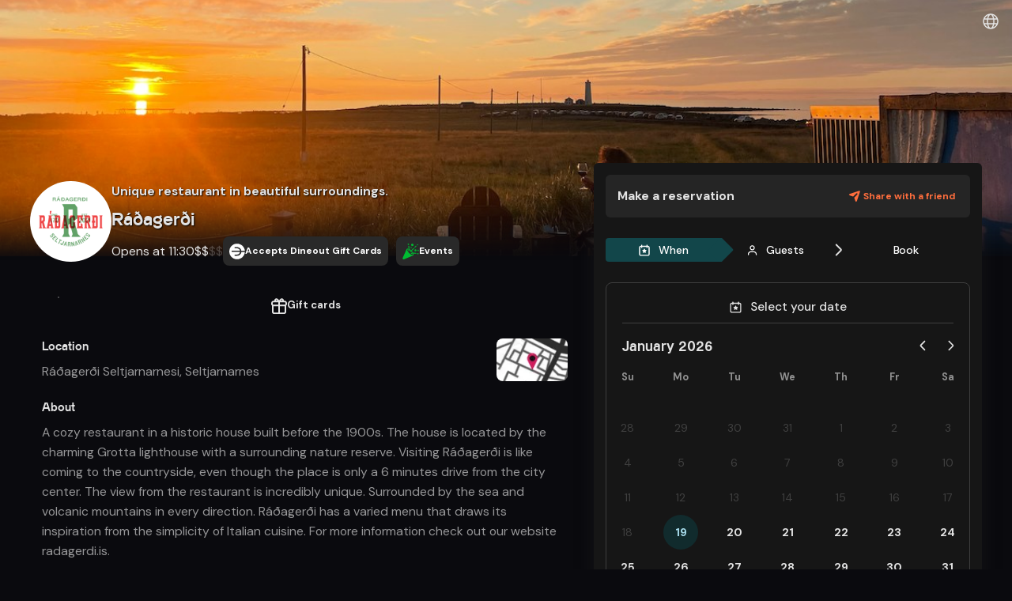

--- FILE ---
content_type: text/html; charset=utf-8
request_url: https://www.dineout.is/radagerdi?isolation=true
body_size: 21590
content:
<!DOCTYPE html><html lang="en"><head><meta charSet="utf-8"/><meta name="viewport" content="width=device-width"/><meta name="facebook-domain-verification" content="kwlvb1vht1a4qn6v3non5mkgzldztr" class="jsx-3412905736"/><link rel="icon" href="/favicon-fork.svg" class="jsx-3412905736"/><meta property="og:type" content="website" class="jsx-3412905736"/><meta property="og:url" content="https://www.dineout.is/radagerdi" class="jsx-3412905736"/><meta property="og:image" content="https://res.cloudinary.com/dineout/image/upload/w_1200,h_630,c_fill/q_auto:best/f_auto/v1670939236/production/restaurant/384/restaurant/Cover/hrgryegllsczpi97gpdr.png"/><title>Dineout | Ráðagerði</title><meta property="og:title" content="Dineout | Ráðagerði"/><meta name="description" content="A cozy restaurant in a historic house built before the 1900s. The house&amp;nbsp;is located by the charming Grotta lighthouse with a surrounding nature reserve. Visiting Ráðagerði is like coming to the countryside, even though the place is only a 6 minutes drive from the city center. The view from the restaurant is incredibly unique. Surrounded by the sea and volcanic mountains in every direction. Ráðagerði has a varied menu that draws its inspiration from the simplicity of Italian cuisine. For more information check out our website radagerdi.is."/><meta property="og:description" content="A cozy restaurant in a historic house built before the 1900s. The house&amp;nbsp;is located by the charming Grotta lighthouse with a surrounding nature reserve. Visiting Ráðagerði is like coming to the countryside, even though the place is only a 6 minutes drive from the city center. The view from the restaurant is incredibly unique. Surrounded by the sea and volcanic mountains in every direction. Ráðagerði has a varied menu that draws its inspiration from the simplicity of Italian cuisine. For more information check out our website radagerdi.is."/><meta name="keywords" content=""/><link rel="canonical" href="https://www.dineout.is/radagerdi"/><link rel="alternate" hrefLang="is" href="https://www.dineout.is/is/radagerdi"/><link rel="alternate" hrefLang="en" href="https://www.dineout.is/radagerdi"/><meta name="next-head-count" content="15"/><link rel="preload" href="/_next/static/media/4261f91ea7100e2e-s.p.woff2" as="font" type="font/woff2" crossorigin="anonymous" data-next-font="size-adjust"/><link rel="preload" href="/_next/static/media/13971731025ec697-s.p.woff2" as="font" type="font/woff2" crossorigin="anonymous" data-next-font="size-adjust"/><link rel="preload" href="/_next/static/css/d25f4342ce1b648c.css" as="style"/><link rel="stylesheet" href="/_next/static/css/d25f4342ce1b648c.css" data-n-g=""/><link rel="preload" href="/_next/static/css/8281ad9459a22224.css" as="style"/><link rel="stylesheet" href="/_next/static/css/8281ad9459a22224.css" data-n-p=""/><noscript data-n-css=""></noscript><script defer="" nomodule="" src="/_next/static/chunks/polyfills-42372ed130431b0a.js"></script><script src="/_next/static/chunks/webpack-dc96d6a9b72c0d61.js" defer=""></script><script src="/_next/static/chunks/framework-d046914d0bb8ba7a.js" defer=""></script><script src="/_next/static/chunks/main-168f1c71fe02791f.js" defer=""></script><script src="/_next/static/chunks/pages/_app-d65fae54b5f16819.js" defer=""></script><script src="/_next/static/chunks/63662-8d692898d6e7bebe.js" defer=""></script><script src="/_next/static/chunks/1730-230e68691fa984cc.js" defer=""></script><script src="/_next/static/chunks/90679-07c7435d316219ce.js" defer=""></script><script src="/_next/static/chunks/30616-ccfff5484d242f4e.js" defer=""></script><script src="/_next/static/chunks/76744-6aa942d0e280040c.js" defer=""></script><script src="/_next/static/chunks/35962-6f53bd616a700370.js" defer=""></script><script src="/_next/static/chunks/44468-ff936d3a201ffb72.js" defer=""></script><script src="/_next/static/chunks/68346-bee03b0c45b9d6aa.js" defer=""></script><script src="/_next/static/chunks/pages/%5Bslug%5D-21d1285db8a55b89.js" defer=""></script><script src="/_next/static/8LxI3yYy4BRGEfQydgX_c/_buildManifest.js" defer=""></script><script src="/_next/static/8LxI3yYy4BRGEfQydgX_c/_ssgManifest.js" defer=""></script><style id="__jsx-3412905736">html,body{font-family:'__DM_Sans_6e5d6a', '__DM_Sans_Fallback_6e5d6a'}</style><style data-styled="" data-styled-version="5.3.11">.iJmXgz{font-size:0.9rem;font-weight:bold;border-radius:var(--radius);-webkit-transition:var(--transition);transition:var(--transition);-webkit-transform:scale(1);-ms-transform:scale(1);transform:scale(1);cursor:pointer;border:none;text-wrap:none;-webkit-flex-wrap:nowrap;-ms-flex-wrap:nowrap;flex-wrap:nowrap;background-color:var(--coralRose);color:var(--coralRoseSurface);color:currentColor;background-color:transparent;}/*!sc*/
@media (hover:hover){.iJmXgz:hover{-webkit-filter:brightness(120%);filter:brightness(120%);}}/*!sc*/
.iJmXgz:active{-webkit-filter:brightness(90%);filter:brightness(90%);-webkit-transform:scale(0.97654321);-ms-transform:scale(0.97654321);transform:scale(0.97654321);}/*!sc*/
.iJmXgz:focus,.iJmXgz:focus-visible{box-shadow:0 0 0 3px var(--popcorn);outline:none;}/*!sc*/
@media (hover:hover){.iJmXgz:hover{background-color:transparent;}}/*!sc*/
.iJmXgz[data-is-valid='false'],.iJmXgz[data-in-range='false']{opacity:0.2;}/*!sc*/
.iJmXgz[data-is-valid='false'] p,.iJmXgz[data-in-range='false'] p{font-weight:400;}/*!sc*/
.iJmXgz[data-is-valid='false']{cursor:none;pointer-events:none;}/*!sc*/
.iJmXgz[data-selected='true']{border-color:transparent !important;background-color:rgba(var(--harbor-rgb),0.25);color:var(--buttonTextColor);}/*!sc*/
.iJmXgz[data-selected='true']:before{border-color:transparent !important;}/*!sc*/
.fSdhWe{font-size:0.9rem;font-weight:bold;border-radius:var(--radius);-webkit-transition:var(--transition);transition:var(--transition);-webkit-transform:scale(1);-ms-transform:scale(1);transform:scale(1);cursor:pointer;border:none;text-wrap:none;-webkit-flex-wrap:nowrap;-ms-flex-wrap:nowrap;flex-wrap:nowrap;color:var(--textColor);background-color:transparent;position:relative;}/*!sc*/
@media (hover:hover){.fSdhWe:hover{-webkit-filter:brightness(120%);filter:brightness(120%);}}/*!sc*/
.fSdhWe:active{-webkit-filter:brightness(90%);filter:brightness(90%);-webkit-transform:scale(0.97654321);-ms-transform:scale(0.97654321);transform:scale(0.97654321);}/*!sc*/
.fSdhWe:focus,.fSdhWe:focus-visible{box-shadow:0 0 0 3px var(--popcorn);outline:none;}/*!sc*/
.fSdhWe:before{content:'';border-radius:inherit;display:block;position:absolute;inset:0;border:1px solid currentColor;opacity:0.4;-webkit-transition:var(--transition);transition:var(--transition);}/*!sc*/
@media (hover:hover){.fSdhWe:hover{background-color:transparent;}.fSdhWe:hover:before{opacity:1;}}/*!sc*/
.fSdhWe[data-is-valid='false'],.fSdhWe[data-in-range='false']{opacity:0.2;}/*!sc*/
.fSdhWe[data-is-valid='false'] p,.fSdhWe[data-in-range='false'] p{font-weight:400;}/*!sc*/
.fSdhWe[data-is-valid='false']{cursor:none;pointer-events:none;}/*!sc*/
.fSdhWe[data-selected='true']{border-color:transparent !important;background-color:rgba(var(--harbor-rgb),0.25);color:var(--buttonTextColor);}/*!sc*/
.fSdhWe[data-selected='true']:before{border-color:transparent !important;}/*!sc*/
.cmWnGt{font-size:0.9rem;font-weight:bold;border-radius:var(--radius);-webkit-transition:var(--transition);transition:var(--transition);-webkit-transform:scale(1);-ms-transform:scale(1);transform:scale(1);cursor:pointer;border:none;text-wrap:none;-webkit-flex-wrap:nowrap;-ms-flex-wrap:nowrap;flex-wrap:nowrap;color:var(--primary);color:currentColor;background-color:transparent;}/*!sc*/
@media (hover:hover){.cmWnGt:hover{-webkit-filter:brightness(120%);filter:brightness(120%);}}/*!sc*/
.cmWnGt:active{-webkit-filter:brightness(90%);filter:brightness(90%);-webkit-transform:scale(0.97654321);-ms-transform:scale(0.97654321);transform:scale(0.97654321);}/*!sc*/
.cmWnGt:focus,.cmWnGt:focus-visible{box-shadow:0 0 0 3px var(--popcorn);outline:none;}/*!sc*/
@media (hover:hover){.cmWnGt:hover{background-color:transparent;}}/*!sc*/
.cmWnGt[data-is-valid='false'],.cmWnGt[data-in-range='false']{opacity:0.2;}/*!sc*/
.cmWnGt[data-is-valid='false'] p,.cmWnGt[data-in-range='false'] p{font-weight:400;}/*!sc*/
.cmWnGt[data-is-valid='false']{cursor:none;pointer-events:none;}/*!sc*/
.cmWnGt[data-selected='true']{border-color:transparent !important;background-color:rgba(var(--harbor-rgb),0.25);color:var(--buttonTextColor);}/*!sc*/
.cmWnGt[data-selected='true']:before{border-color:transparent !important;}/*!sc*/
.eEnWYK{font-size:0.9rem;font-weight:bold;border-radius:var(--radius);-webkit-transition:var(--transition);transition:var(--transition);-webkit-transform:scale(1);-ms-transform:scale(1);transform:scale(1);cursor:pointer;border:none;text-wrap:none;-webkit-flex-wrap:nowrap;-ms-flex-wrap:nowrap;flex-wrap:nowrap;background-color:var(--coralRose);color:var(--coralRoseSurface);}/*!sc*/
@media (hover:hover){.eEnWYK:hover{-webkit-filter:brightness(120%);filter:brightness(120%);}}/*!sc*/
.eEnWYK:active{-webkit-filter:brightness(90%);filter:brightness(90%);-webkit-transform:scale(0.97654321);-ms-transform:scale(0.97654321);transform:scale(0.97654321);}/*!sc*/
.eEnWYK:focus,.eEnWYK:focus-visible{box-shadow:0 0 0 3px var(--popcorn);outline:none;}/*!sc*/
.eEnWYK[data-is-valid='false'],.eEnWYK[data-in-range='false']{opacity:0.2;}/*!sc*/
.eEnWYK[data-is-valid='false'] p,.eEnWYK[data-in-range='false'] p{font-weight:400;}/*!sc*/
.eEnWYK[data-is-valid='false']{cursor:none;pointer-events:none;}/*!sc*/
.eEnWYK[data-selected='true']{border-color:transparent !important;background-color:rgba(var(--harbor-rgb),0.25);color:var(--buttonTextColor);}/*!sc*/
.eEnWYK[data-selected='true']:before{border-color:transparent !important;}/*!sc*/
data-styled.g2[id="sc-8efd928c-1"]{content:"iJmXgz,fSdhWe,cmWnGt,eEnWYK,"}/*!sc*/
.fFkqtB{font-size:12px;padding:calc(1 * var(--spacing)) calc(1.5 * var(--spacing));padding:0;.sc-8efd928c-0;}/*!sc*/
.sGALA{font-size:13px;padding:calc(1.35 * var(--spacing)) calc(2 * var(--spacing));color:var(--textColor);.sc-8efd928c-0;}/*!sc*/
.htkfwB{font-size:12px;padding:calc(1 * var(--spacing)) calc(1.5 * var(--spacing));color:var(--primary);.sc-8efd928c-0;}/*!sc*/
.dQsxCo{font-size:16px;padding:calc(2 * var(--spacing)) calc(4 * var(--spacing));.sc-8efd928c-0;}/*!sc*/
.kUoTYU{font-size:13px;padding:calc(1.35 * var(--spacing)) calc(2 * var(--spacing));.sc-8efd928c-0;}/*!sc*/
data-styled.g3[id="sc-8efd928c-2"]{content:"fFkqtB,sGALA,htkfwB,dQsxCo,kUoTYU,"}/*!sc*/
.kOdcDk{padding:0;display:-webkit-box;display:-webkit-flex;display:-ms-flexbox;display:flex;-webkit-box-pack:center;-webkit-justify-content:center;-ms-flex-pack:center;justify-content:center;-webkit-align-items:center;-webkit-box-align:center;-ms-flex-align:center;align-items:center;background-color:transparent;color:var(--textColor);border-radius:50%;-webkit-transition:var(--transition);transition:var(--transition);height:44px;width:44px;height:36px;width:36px;}/*!sc*/
.kOdcDk:focus,.kOdcDk:focus-visible{box-shadow:0 0 0 3px var(--harborBlue);outline:none;}/*!sc*/
@media (hover:hover){.kOdcDk:hover{background-color:rgba(var(--rgb-bg-reverse),0.05);}}/*!sc*/
.kOdcDk svg{width:20px;height:20px;}/*!sc*/
data-styled.g5[id="sc-8efd928c-4"]{content:"kOdcDk,"}/*!sc*/
.jVfGIX{box-sizing:border-box;padding:calc(0.5 * var(--spacing));}/*!sc*/
.cfMuJB{box-sizing:border-box;margin-top:calc(-10 * var(--spacing));}/*!sc*/
.gXNNhf{box-sizing:border-box;}/*!sc*/
.iFmnoz{box-sizing:border-box;margin-right:calc(1 * var(--spacing));}/*!sc*/
.criOgY{box-sizing:border-box;margin-top:calc(1 * var(--spacing));}/*!sc*/
.kgLUAw{box-sizing:border-box;background-color:var(--slideshowMoreBg);}/*!sc*/
.gErEbM{box-sizing:border-box;margin-left:calc(1 * var(--spacing));}/*!sc*/
.fOPZMi{box-sizing:border-box;border-color:gray;padding:calc(2 * var(--spacing));}/*!sc*/
.cciSN{box-sizing:border-box;margin-right:calc(-1.5 * var(--spacing));}/*!sc*/
.gDyIgc{box-sizing:border-box;margin-left:calc(-1.5 * var(--spacing));margin-right:calc(-1.5 * var(--spacing));}/*!sc*/
.fTTqZT{box-sizing:border-box;margin-top:calc(2 * var(--spacing));}/*!sc*/
.cpWHEL{box-sizing:border-box;margin-bottom:calc(2 * var(--spacing));}/*!sc*/
data-styled.g15[id="sc-1121ff36-0"]{content:"jVfGIX,cfMuJB,gXNNhf,iFmnoz,criOgY,kgLUAw,gErEbM,fOPZMi,cciSN,gDyIgc,fTTqZT,cpWHEL,"}/*!sc*/
.gANkKT{display:-webkit-box;display:-webkit-flex;display:-ms-flexbox;display:flex;-webkit-box-pack:justify;-webkit-justify-content:space-between;-ms-flex-pack:justify;justify-content:space-between;-webkit-align-items:center;-webkit-box-align:center;-ms-flex-align:center;align-items:center;}/*!sc*/
.bkJRUT{display:-webkit-box;display:-webkit-flex;display:-ms-flexbox;display:flex;-webkit-align-items:center;-webkit-box-align:center;-ms-flex-align:center;align-items:center;}/*!sc*/
.hjIjKz{display:-webkit-box;display:-webkit-flex;display:-ms-flexbox;display:flex;}/*!sc*/
.elryNX{display:-webkit-box;display:-webkit-flex;display:-ms-flexbox;display:flex;-webkit-align-items:center;-webkit-box-align:center;-ms-flex-align:center;align-items:center;-webkit-box-pack:justify;-webkit-justify-content:space-between;-ms-flex-pack:justify;justify-content:space-between;}/*!sc*/
.dDKyTc{display:-webkit-box;display:-webkit-flex;display:-ms-flexbox;display:flex;-webkit-align-items:center;-webkit-box-align:center;-ms-flex-align:center;align-items:center;gap:12px;-webkit-flex-direction:row;-ms-flex-direction:row;flex-direction:row;-webkit-flex-wrap:wrap;-ms-flex-wrap:wrap;flex-wrap:wrap;}/*!sc*/
.eOEFzX{display:-webkit-box;display:-webkit-flex;display:-ms-flexbox;display:flex;-webkit-align-items:center;-webkit-box-align:center;-ms-flex-align:center;align-items:center;-webkit-box-pack:center;-webkit-justify-content:center;-ms-flex-pack:center;justify-content:center;}/*!sc*/
.cVIxKv{display:-webkit-box;display:-webkit-flex;display:-ms-flexbox;display:flex;gap:12px;-webkit-flex-direction:row;-ms-flex-direction:row;flex-direction:row;-webkit-box-pack:stretch;-webkit-justify-content:stretch;-ms-flex-pack:stretch;justify-content:stretch;}/*!sc*/
.bzThtP{display:-webkit-box;display:-webkit-flex;display:-ms-flexbox;display:flex;-webkit-box-pack:center;-webkit-justify-content:center;-ms-flex-pack:center;justify-content:center;-webkit-align-items:center;-webkit-box-align:center;-ms-flex-align:center;align-items:center;}/*!sc*/
.kIFpsu{display:-webkit-box;display:-webkit-flex;display:-ms-flexbox;display:flex;-webkit-box-pack:justify;-webkit-justify-content:space-between;-ms-flex-pack:justify;justify-content:space-between;-webkit-align-items:flex-start;-webkit-box-align:flex-start;-ms-flex-align:flex-start;align-items:flex-start;}/*!sc*/
.jSRfWT{display:-webkit-box;display:-webkit-flex;display:-ms-flexbox;display:flex;-webkit-flex-direction:column;-ms-flex-direction:column;flex-direction:column;-webkit-box-pack:center;-webkit-justify-content:center;-ms-flex-pack:center;justify-content:center;-webkit-align-items:center;-webkit-box-align:center;-ms-flex-align:center;align-items:center;}/*!sc*/
.bTnjxh{display:-webkit-box;display:-webkit-flex;display:-ms-flexbox;display:flex;-webkit-box-pack:start;-webkit-justify-content:flex-start;-ms-flex-pack:start;justify-content:flex-start;-webkit-align-items:center;-webkit-box-align:center;-ms-flex-align:center;align-items:center;gap:8px;}/*!sc*/
.glSKYv{display:-webkit-box;display:-webkit-flex;display:-ms-flexbox;display:flex;-webkit-align-items:center;-webkit-box-align:center;-ms-flex-align:center;align-items:center;-webkit-box-pack:center;-webkit-justify-content:center;-ms-flex-pack:center;justify-content:center;-webkit-flex-direction:column;-ms-flex-direction:column;flex-direction:column;}/*!sc*/
.juUhCh{display:-webkit-box;display:-webkit-flex;display:-ms-flexbox;display:flex;-webkit-box-pack:justify;-webkit-justify-content:space-between;-ms-flex-pack:justify;justify-content:space-between;-webkit-align-items:center;-webkit-box-align:center;-ms-flex-align:center;align-items:center;-webkit-flex-wrap:nowrap;-ms-flex-wrap:nowrap;flex-wrap:nowrap;}/*!sc*/
.kplsDn{display:-webkit-box;display:-webkit-flex;display:-ms-flexbox;display:flex;-webkit-box-pack:justify;-webkit-justify-content:space-between;-ms-flex-pack:justify;justify-content:space-between;}/*!sc*/
.PPndf{display:-webkit-box;display:-webkit-flex;display:-ms-flexbox;display:flex;-webkit-flex-direction:column;-ms-flex-direction:column;flex-direction:column;}/*!sc*/
.flWTMr{display:-webkit-box;display:-webkit-flex;display:-ms-flexbox;display:flex;-webkit-box-pack:justify;-webkit-justify-content:space-between;-ms-flex-pack:justify;justify-content:space-between;-webkit-align-items:end;-webkit-box-align:end;-ms-flex-align:end;align-items:end;}/*!sc*/
data-styled.g17[id="sc-a1a5f8a0-0"]{content:"gANkKT,bkJRUT,hjIjKz,elryNX,dDKyTc,eOEFzX,cVIxKv,bzThtP,kIFpsu,jSRfWT,bTnjxh,glSKYv,juUhCh,kplsDn,PPndf,flWTMr,"}/*!sc*/
.ggAseb{width:100%;cursor:default;-webkit-user-select:none;-moz-user-select:none;-ms-user-select:none;user-select:none;}/*!sc*/
data-styled.g18[id="sc-254b1fa9-0"]{content:"ggAseb,"}/*!sc*/
.gUoVpr{text-align:center;display:-webkit-box;display:-webkit-flex;display:-ms-flexbox;display:flex;-webkit-align-items:center;-webkit-box-align:center;-ms-flex-align:center;align-items:center;-webkit-box-pack:center;-webkit-justify-content:center;-ms-flex-pack:center;justify-content:center;width:44px;height:44px;border-radius:50%;-webkit-transition:var(--transition);transition:var(--transition);-webkit-user-select:none;-moz-user-select:none;-ms-user-select:none;user-select:none;}/*!sc*/
.gUoVpr p{font-size:0.8rem;font-weight:bold;-webkit-user-select:none;-moz-user-select:none;-ms-user-select:none;user-select:none;}/*!sc*/
.gUoVpr[data-today='true']{border:1px solid rgba(var(--primary-rgb),0.25);color:var(--primary);}/*!sc*/
.gUoVpr[data-is-valid='false'],.gUoVpr[data-in-range='false']{opacity:0.2;}/*!sc*/
.gUoVpr[data-is-valid='false'] p,.gUoVpr[data-in-range='false'] p{font-weight:400;}/*!sc*/
.gUoVpr[data-is-valid='false']{cursor:none;pointer-events:none;}/*!sc*/
.gUoVpr[data-selected='true']{border-color:transparent !important;background-color:rgba(var(--harbor-rgb),0.25);color:var(--buttonTextColor);}/*!sc*/
.nMNjF{text-align:center;display:-webkit-box;display:-webkit-flex;display:-ms-flexbox;display:flex;-webkit-align-items:center;-webkit-box-align:center;-ms-flex-align:center;align-items:center;-webkit-box-pack:center;-webkit-justify-content:center;-ms-flex-pack:center;justify-content:center;width:44px;height:44px;border-radius:50%;-webkit-transition:var(--transition);transition:var(--transition);-webkit-user-select:none;-moz-user-select:none;-ms-user-select:none;user-select:none;border:1px solid transparent;cursor:pointer;}/*!sc*/
.nMNjF p{font-size:0.8rem;font-weight:bold;-webkit-user-select:none;-moz-user-select:none;-ms-user-select:none;user-select:none;}/*!sc*/
.nMNjF[data-today='true']{border:1px solid rgba(var(--primary-rgb),0.25);color:var(--primary);}/*!sc*/
.nMNjF[data-is-valid='false'],.nMNjF[data-in-range='false']{opacity:0.2;}/*!sc*/
.nMNjF[data-is-valid='false'] p,.nMNjF[data-in-range='false'] p{font-weight:400;}/*!sc*/
.nMNjF[data-is-valid='false']{cursor:none;pointer-events:none;}/*!sc*/
.nMNjF[data-selected='true']{border-color:transparent !important;background-color:rgba(var(--harbor-rgb),0.25);color:var(--buttonTextColor);}/*!sc*/
.nMNjF p{font-size:0.9rem;}/*!sc*/
data-styled.g19[id="sc-254b1fa9-1"]{content:"gUoVpr,nMNjF,"}/*!sc*/
.cdMVnm{-webkit-flex-direction:column;-ms-flex-direction:column;flex-direction:column;}/*!sc*/
.cdMVnm > :not(style) ~ :not(style){margin-top:calc(var(--gutter) * 0.5);}/*!sc*/
.kkTHTf{-webkit-flex-direction:column;-ms-flex-direction:column;flex-direction:column;}/*!sc*/
.kkTHTf > :not(style) ~ :not(style){margin-top:calc(var(--gutter) * 2);}/*!sc*/
.kkTHTg{-webkit-flex-direction:column;-ms-flex-direction:column;flex-direction:column;}/*!sc*/
.kkTHTg > :not(style) ~ :not(style){margin-top:calc(var(--gutter) * 1);}/*!sc*/
data-styled.g22[id="sc-3f1a796d-0"]{content:"cdMVnm,kkTHTf,kkTHTg,"}/*!sc*/
.eCGqGP{text-shadow:var(--text-shadow);margin:0;}/*!sc*/
.gzrlHi{margin:0;}/*!sc*/
.loCZYD{font-size:22px;margin-top:0;margin-bottom:0;}/*!sc*/
data-styled.g28[id="sc-216b5eeb-0"]{content:"eCGqGP,gzrlHi,loCZYD,"}/*!sc*/
.gMhYrC{font-size:1rem;line-height:1.6rem;font-weight:bold;text-shadow:var(--text-shadow);margin:0;}/*!sc*/
.fdndoN{font-size:1rem;line-height:1.6rem;margin:0;}/*!sc*/
.gxfJtL{font-size:1rem;line-height:1.6rem;font-size:12px;}/*!sc*/
.ctIeQI{font-size:1rem;line-height:1.6rem;opacity:0.6;font-weight:bold;}/*!sc*/
.dBTRNe{font-size:1rem;line-height:1.6rem;}/*!sc*/
.gbSBdb{font-size:1rem;line-height:1.6rem;margin-top:calc(1 * var(--spacing));padding-top:0;}/*!sc*/
data-styled.g29[id="sc-867dfbc9-0"]{content:"gMhYrC,fdndoN,gxfJtL,ctIeQI,dBTRNe,gbSBdb,"}/*!sc*/
.ffYMzu{margin:0 auto;padding:0 var(--container-gutter);width:100%;max-width:calc(var(--page-width) + (var(--container-gutter) * 2));}/*!sc*/
data-styled.g30[id="sc-74257b86-0"]{content:"ffYMzu,"}/*!sc*/
.ghQkDb{-webkit-flex-direction:row;-ms-flex-direction:row;flex-direction:row;}/*!sc*/
.ghQkDb > :not(style) ~ :not(style){margin-inline:calc(var(--gutter) * 1) 0;}/*!sc*/
.kdZiBI{-webkit-flex-direction:row;-ms-flex-direction:row;flex-direction:row;}/*!sc*/
.kdZiBI > :not(style) ~ :not(style){margin-inline:calc(var(--gutter) * 0.4) 0;}/*!sc*/
.kdZihY{-webkit-flex-direction:row;-ms-flex-direction:row;flex-direction:row;}/*!sc*/
.kdZihY > :not(style) ~ :not(style){margin-inline:calc(var(--gutter) * 1.5) 0;}/*!sc*/
data-styled.g32[id="sc-699a304f-0"]{content:"ghQkDb,kdZiBI,kdZihY,"}/*!sc*/
.dHEwNs{height:1px;margin-top:calc(1 * var(--spacing));margin-bottom:calc(1 * var(--spacing));}/*!sc*/
data-styled.g34[id="sc-30e5185b-0"]{content:"dHEwNs,"}/*!sc*/
.jQeKch{background-color:var(--borderColor);}/*!sc*/
data-styled.g35[id="sc-30e5185b-1"]{content:"jQeKch,"}/*!sc*/
.fhgJwo{margin:0 auto;padding:0 var(--container-gutter);width:100%;max-width:calc(var(--page-width) + (var(--container-gutter) * 2));display:grid;-webkit-align-items:flex-start;-webkit-box-align:flex-start;-ms-flex-align:flex-start;align-items:flex-start;gap:0 0;grid-template-rows:auto;grid-template-columns:repeat(var(--grid-column-count),minmax(0,1fr));-webkit-flex:none;-ms-flex:none;flex:none;direction:ltr;width:100%;}/*!sc*/
@media (min-width:480px){.fhgJwo{gap:0 var(--gutter);}}/*!sc*/
data-styled.g36[id="sc-d2a93361-0"]{content:"fhgJwo,"}/*!sc*/
.juzwYf{border:none;grid-column:auto / span 12;}/*!sc*/
@media (min-width:480px) and (max-width:719px){.juzwYf{grid-column:auto / span 12;}}/*!sc*/
@media (min-width:720px) and (max-width:1079px){.juzwYf{grid-column:auto / span 6;}}/*!sc*/
@media (min-width:1080px) and (max-width:1311px){.juzwYf{grid-column:auto / span 7;}}/*!sc*/
@media (min-width:1312px){.juzwYf{grid-column:auto / span 8;}}/*!sc*/
.gRJSKZ{border:none;grid-column:auto / span 12;}/*!sc*/
@media (min-width:480px) and (max-width:719px){.gRJSKZ{grid-column:auto / span 12;}}/*!sc*/
@media (min-width:720px) and (max-width:1079px){.gRJSKZ{grid-column:auto / span 6;}}/*!sc*/
@media (min-width:1080px) and (max-width:1311px){.gRJSKZ{grid-column:auto / span 5;}}/*!sc*/
@media (min-width:1312px){.gRJSKZ{grid-column:auto / span 4;}}/*!sc*/
.hHktLd{border:none;grid-column:auto / span 12;}/*!sc*/
@media (min-width:480px) and (max-width:719px){.hHktLd{grid-column:auto / span 12;}}/*!sc*/
@media (min-width:720px) and (max-width:1079px){.hHktLd{grid-column:auto / span 12;}}/*!sc*/
@media (min-width:1080px) and (max-width:1311px){.hHktLd{grid-column:auto / span 12;}}/*!sc*/
@media (min-width:1312px){.hHktLd{grid-column:auto / span 12;}}/*!sc*/
data-styled.g37[id="sc-ab64fafa-0"]{content:"juzwYf,gRJSKZ,hHktLd,"}/*!sc*/
.liZFVW{color:var(--textColor);-webkit-user-select:none;-moz-user-select:none;-ms-user-select:none;user-select:none;position:relative;}/*!sc*/
.liZFVW img{position:absolute;top:0;left:0;width:100%;height:100%;z-index:0;object-fit:cover;}/*!sc*/
.liZFVW h4{margin-top:16px;margin-bottom:4px;}/*!sc*/
.liZFVW h5{margin:0;}/*!sc*/
.liZFVW h5 span{opacity:0.25;}/*!sc*/
data-styled.g40[id="sc-1e0158d3-0"]{content:"liZFVW,"}/*!sc*/
.iyIhra{-webkit-animation:BounceInRnText 300ms forwards;animation:BounceInRnText 300ms forwards;}/*!sc*/
@-webkit-keyframes BounceInRnText{0%{opacity:0;-webkit-transform:translateY(100%);-ms-transform:translateY(100%);transform:translateY(100%);}100%{opacity:1;-webkit-transform:translateY(0);-ms-transform:translateY(0);transform:translateY(0);}}/*!sc*/
@keyframes BounceInRnText{0%{opacity:0;-webkit-transform:translateY(100%);-ms-transform:translateY(100%);transform:translateY(100%);}100%{opacity:1;-webkit-transform:translateY(0);-ms-transform:translateY(0);transform:translateY(0);}}/*!sc*/
data-styled.g41[id="sc-1e0158d3-1"]{content:"iyIhra,"}/*!sc*/
.cjrMpH{display:block;border-radius:var(--radius);z-index:1;position:relative;overflow:hidden;padding:16px;}/*!sc*/
.cjrMpH .sc-1e0158d3-2{position:absolute;top:0;left:0;right:0;height:auto;}/*!sc*/
.cjrMpH .sc-1e0158d3-2:before{content:'';position:absolute;top:0;left:0;width:100%;pointer-events:none;padding:16px;overflow:hidden;border-radius:var(--radius);background:linear-gradient(180deg,rgba(0,0,0,0.75) 0%,rgba(0,0,0,0) 100%);height:25%;}/*!sc*/
.cjrMpH:active{outline:none !important;}/*!sc*/
.cjrMpH:before{content:'';position:absolute;bottom:0;left:0;width:100%;pointer-events:none;padding:16px;overflow:hidden;border-radius:var(--radius);display:-webkit-box;display:-webkit-flex;display:-ms-flexbox;display:flex;-webkit-flex-direction:column;-ms-flex-direction:column;flex-direction:column;-webkit-align-items:flex-start;-webkit-box-align:flex-start;-ms-flex-align:flex-start;align-items:flex-start;-webkit-box-pack:end;-webkit-justify-content:flex-end;-ms-flex-pack:end;justify-content:flex-end;-webkit-transition:var(--image-card-transition);transition:var(--image-card-transition);-webkit-transform:translateY(0%);-ms-transform:translateY(0%);transform:translateY(0%);opacity:1;background:linear-gradient(0deg,rgba(0,0,0,0.75) 0%,rgba(0,0,0,0) 100%);height:18%;-webkit-animation:BounceInRn 300ms forwards;animation:BounceInRn 300ms forwards;z-index:1;}/*!sc*/
@media (hover:hover){.cjrMpH:hover{-webkit-animation:ScaleItALilBit 200ms both;animation:ScaleItALilBit 200ms both;-webkit-animation-direction:normal;animation-direction:normal;}@media screen and (max-width:768px){.cjrMpH:hover{-webkit-animation:ScaleItALilBit 200ms both;animation:ScaleItALilBit 200ms both;-webkit-animation-direction:normal;animation-direction:normal;}}}/*!sc*/
.cjrMpH:active{-webkit-transform:scale(0.97654321);-ms-transform:scale(0.97654321);transform:scale(0.97654321);}/*!sc*/
.cjrMpH > *{z-index:2;position:relative;}/*!sc*/
@-webkit-keyframes ScaleItALilBit{0%{-webkit-transform:scale(1);-ms-transform:scale(1);transform:scale(1);}100%{-webkit-transform:scale(1.012345);-ms-transform:scale(1.012345);transform:scale(1.012345);}}/*!sc*/
@keyframes ScaleItALilBit{0%{-webkit-transform:scale(1);-ms-transform:scale(1);transform:scale(1);}100%{-webkit-transform:scale(1.012345);-ms-transform:scale(1.012345);transform:scale(1.012345);}}/*!sc*/
@-webkit-keyframes BounceInRn{0%{opacity:0;-webkit-transform:translateY(100%);-ms-transform:translateY(100%);transform:translateY(100%);}100%{opacity:1;-webkit-transform:translateY(0);-ms-transform:translateY(0);transform:translateY(0);}}/*!sc*/
@keyframes BounceInRn{0%{opacity:0;-webkit-transform:translateY(100%);-ms-transform:translateY(100%);transform:translateY(100%);}100%{opacity:1;-webkit-transform:translateY(0);-ms-transform:translateY(0);transform:translateY(0);}}/*!sc*/
@-webkit-keyframes BounceUpThenOut{0%{opacity:1;-webkit-transform:translateY(-10px);-ms-transform:translateY(-10px);transform:translateY(-10px);}25%{opacity:1;-webkit-transform:translateY(0);-ms-transform:translateY(0);transform:translateY(0);}100%{opacity:0;-webkit-transform:translateY(100%);-ms-transform:translateY(100%);transform:translateY(100%);}}/*!sc*/
@keyframes BounceUpThenOut{0%{opacity:1;-webkit-transform:translateY(-10px);-ms-transform:translateY(-10px);transform:translateY(-10px);}25%{opacity:1;-webkit-transform:translateY(0);-ms-transform:translateY(0);transform:translateY(0);}100%{opacity:0;-webkit-transform:translateY(100%);-ms-transform:translateY(100%);transform:translateY(100%);}}/*!sc*/
@-webkit-keyframes BounceOutDirectlyEinar{0%{opacity:1;-webkit-transform:translateY(0);-ms-transform:translateY(0);transform:translateY(0);}100%{opacity:0;-webkit-transform:translateY(100%);-ms-transform:translateY(100%);transform:translateY(100%);}}/*!sc*/
@keyframes BounceOutDirectlyEinar{0%{opacity:1;-webkit-transform:translateY(0);-ms-transform:translateY(0);transform:translateY(0);}100%{opacity:0;-webkit-transform:translateY(100%);-ms-transform:translateY(100%);transform:translateY(100%);}}/*!sc*/
data-styled.g44[id="sc-1e0158d3-4"]{content:"cjrMpH,"}/*!sc*/
.lmJIhD{min-width:400px;height:350px;display:-webkit-box;display:-webkit-flex;display:-ms-flexbox;display:flex;-webkit-flex-direction:column;-ms-flex-direction:column;flex-direction:column;-webkit-box-pack:end;-webkit-justify-content:flex-end;-ms-flex-pack:end;justify-content:flex-end;-webkit-align-items:flex-start;-webkit-box-align:flex-start;-ms-flex-align:flex-start;align-items:flex-start;color:var(--onPrimary);position:relative;object-fit:contain;}/*!sc*/
@media screen and (max-width:996px){.lmJIhD{min-width:300px;height:300px;}}/*!sc*/
@media screen and (max-width:768px){.lmJIhD{min-width:250px;height:250px;}}/*!sc*/
data-styled.g45[id="sc-1e0158d3-5"]{content:"lmJIhD,"}/*!sc*/
.amdOg{-webkit-user-select:none;-moz-user-select:none;-ms-user-select:none;user-select:none;}/*!sc*/
.amdOg span{color:var(--textColor);}/*!sc*/
.amdOg span:nth-child(n + 3):nth-child(-n + 4){color:var(--textColor);opacity:0.25;}/*!sc*/
data-styled.g98[id="sc-966fc471-0"]{content:"amdOg,"}/*!sc*/
.hlEHlS .eventInfo{max-width:400px;}/*!sc*/
.hlEHlS .eventDescription{overflow:hidden;text-overflow:ellipsis;display:-webkit-box;-webkit-line-clamp:2;-webkit-box-orient:vertical;}/*!sc*/
@media (hover:hover){.hlEHlS:hover{-webkit-filter:brightness(0.8);filter:brightness(0.8);}}/*!sc*/
data-styled.g118[id="sc-ba15f093-0"]{content:"hlEHlS,"}/*!sc*/
.ivfshk{position:relative;-webkit-user-select:none;-moz-user-select:none;-ms-user-select:none;user-select:none;}/*!sc*/
.ivfshk:after{position:absolute;content:'';bottom:0;left:0;right:0;width:100%;height:25%;background:linear-gradient(180deg,rgba(var(--rgb-bg),0) 0%,rgb(var(--rgb-bg)) 100%);}/*!sc*/
.ivfshk img{max-height:45vh;}/*!sc*/
@media screen and (max-width:768px){.ivfshk img{max-height:30vh;}}/*!sc*/
data-styled.g132[id="sc-d968d8c0-0"]{content:"ivfshk,"}/*!sc*/
.hlAXnw{position:relative;z-index:1;}/*!sc*/
.hlAXnw:after{background:#fff;border-radius:50%;content:'';inset:2px;bottom:6px;position:absolute;z-index:2;}/*!sc*/
data-styled.g133[id="sc-2232fd55-0"]{content:"hlAXnw,"}/*!sc*/
.btGmpH{-webkit-flex-shrink:0;-ms-flex-negative:0;flex-shrink:0;width:clamp(100px,8vw,140px);height:clamp(100px,8vw,140px);object-fit:cover;aspect-ratio:1;overflow:hidden;border-radius:50%;position:relative;z-index:3;}/*!sc*/
data-styled.g134[id="sc-2232fd55-1"]{content:"btGmpH,"}/*!sc*/
.cgwZGA{background-color:rgba(var(--rgb-bg),0.8);color:var(--textColor);padding:calc(var(--spacing) * 0.5) var(--spacing);font-size:14px;visibility:hidden;pointer-events:none;-webkit-user-select:none;-moz-user-select:none;-ms-user-select:none;user-select:none;opacity:0;text-align:center;-webkit-transition:var(--transition);transition:var(--transition);position:absolute;z-index:1;-webkit-transform:translateX(-50%);-ms-transform:translateX(-50%);transform:translateX(-50%);left:50%;top:110%;margin:auto;width:-webkit-fit-content;width:-moz-fit-content;width:fit-content;white-space:nowrap;}/*!sc*/
data-styled.g136[id="sc-8eac1239-0"]{content:"cgwZGA,"}/*!sc*/
.kfKHXo{position:relative;display:inline-block;}/*!sc*/
.kfKHXo:hover > .sc-8eac1239-0{visibility:visible;opacity:1;}/*!sc*/
data-styled.g137[id="sc-8eac1239-1"]{content:"kfKHXo,"}/*!sc*/
.kWrTaq{display:-webkit-box;display:-webkit-flex;display:-ms-flexbox;display:flex;-webkit-align-items:center;-webkit-box-align:center;-ms-flex-align:center;align-items:center;background-color:#292929;height:37px;border-radius:8px;padding:0 8px;gap:8px;font-size:16px;font-weight:600;color:white;}/*!sc*/
data-styled.g138[id="sc-964045ae-0"]{content:"kWrTaq,"}/*!sc*/
.MAPpg{display:-webkit-box;display:-webkit-flex;display:-ms-flexbox;display:flex;-webkit-align-items:center;-webkit-box-align:center;-ms-flex-align:center;align-items:center;background-color:#292929;height:37px;border-radius:8px;padding:0 8px;gap:8px;font-size:16px;font-weight:600;color:white;}/*!sc*/
data-styled.g140[id="sc-964045ae-2"]{content:"MAPpg,"}/*!sc*/
.laZsib{-webkit-flex-direction:row;-ms-flex-direction:row;flex-direction:row;gap:calc(var(--spacing) * 1.5);}/*!sc*/
@media (max-width:768px){.laZsib{-webkit-flex-direction:column;-ms-flex-direction:column;flex-direction:column;-webkit-align-items:flex-start;-webkit-box-align:flex-start;-ms-flex-align:flex-start;align-items:flex-start;gap:calc(var(--spacing) * 1);}}/*!sc*/
data-styled.g142[id="sc-ed76b4c7-0"]{content:"laZsib,"}/*!sc*/
.iiiFmY{box-sizing:border-box;padding:var(--gutter);background:var(--card-background);box-shadow:var(--card-shadow);border-radius:var(--radius);}/*!sc*/
data-styled.g143[id="sc-6c2d2ff-0"]{content:"iiiFmY,"}/*!sc*/
.imjGUZ{padding:calc(1.5 * var(--spacing));}/*!sc*/
data-styled.g144[id="sc-6c2d2ff-1"]{content:"imjGUZ,"}/*!sc*/
.gDFuKV{display:grid;grid-template-columns:1fr 1fr 1fr 1fr;gap:var(--spacing);}/*!sc*/
.gDFuKV > div{border-radius:var(--radius);}/*!sc*/
.gDFuKV > *{cursor:pointer;}/*!sc*/
@media (hover:hover){.gDFuKV > *:hover{-webkit-filter:brightness(90%);filter:brightness(90%);}}/*!sc*/
data-styled.g146[id="sc-2464c9b0-1"]{content:"gDFuKV,"}/*!sc*/
.eqtMTk{max-height:150px;width:100%;object-fit:cover;border-radius:var(--radius);}/*!sc*/
data-styled.g147[id="sc-2464c9b0-2"]{content:"eqtMTk,"}/*!sc*/
.NSPpj > div{opacity:0.65;font-size:1rem;line-height:1.6rem;margin-top:var(--spacing);}/*!sc*/
data-styled.g149[id="sc-218e87b5-0"]{content:"NSPpj,"}/*!sc*/
.hDomUd{padding-bottom:calc(var(--spacing) * 4);}/*!sc*/
.hDomUd .language-switch{position:absolute;top:var(--spacing);right:var(--spacing);z-index:2147483646;}/*!sc*/
data-styled.g150[id="sc-d87fb404-0"]{content:"hDomUd,"}/*!sc*/
@media screen and (max-width:768px){.ecnzMp{gap:calc(var(--spacing) * 2);}.ecnzMp > *:nth-child(1){-webkit-order:1;-ms-flex-order:1;order:1;}.ecnzMp > *:nth-child(2){-webkit-order:-1;-ms-flex-order:-1;order:-1;}}/*!sc*/
data-styled.g151[id="sc-1dfb8dde-0"]{content:"ecnzMp,"}/*!sc*/
.blCHNU{font-weight:bold;color:var(--textColor);background:var(--slideshowMoreBg);border-radius:var(--radius);padding:calc(var(--spacing) * 1.5);display:-webkit-box;display:-webkit-flex;display:-ms-flexbox;display:flex;-webkit-box-pack:justify;-webkit-justify-content:space-between;-ms-flex-pack:justify;justify-content:space-between;-webkit-align-items:center;-webkit-box-align:center;-ms-flex-align:center;align-items:center;}/*!sc*/
data-styled.g154[id="sc-b54b4b24-0"]{content:"blCHNU,"}/*!sc*/
.kwIRJD{display:-webkit-box;display:-webkit-flex;display:-ms-flexbox;display:flex;-webkit-flex:1 0 40px;-ms-flex:1 0 40px;flex:1 0 40px;height:40px;padding:8px;-webkit-align-items:center;-webkit-box-align:center;-ms-flex-align:center;align-items:center;-webkit-box-pack:center;-webkit-justify-content:center;-ms-flex-pack:center;justify-content:center;font-style:normal;font-weight:bold;line-height:normal;font-size:14px;-webkit-letter-spacing:-0.01em;-moz-letter-spacing:-0.01em;-ms-letter-spacing:-0.01em;letter-spacing:-0.01em;-webkit-user-select:none;-moz-user-select:none;-ms-user-select:none;user-select:none;position:relative;cursor:pointer;background:var(--suggestionButtonBg);color:var(--suggestionButtonColor);}/*!sc*/
data-styled.g160[id="sc-9538707d-1"]{content:"kwIRJD,"}/*!sc*/
.dDAjoE{list-style-type:none;display:-webkit-box;display:-webkit-flex;display:-ms-flexbox;display:flex;-webkit-flex:1 1 0px;-ms-flex:1 1 0px;flex:1 1 0px;-webkit-box-pack:justify;-webkit-box-pack:justify;-webkit-justify-content:space-between;-ms-flex-pack:justify;justify-content:space-between;-webkit-box-align:center;-webkit-align-items:center;-webkit-box-align:center;-ms-flex-align:center;align-items:center;min-width:0px;}/*!sc*/
data-styled.g168[id="sc-5352d3e6-0"]{content:"dDAjoE,"}/*!sc*/
.fYbaRu{height:unset;box-shadow:none !important;min-width:0px;-webkit-flex:1 1 0px;-ms-flex:1 1 0px;flex:1 1 0px;position:relative;padding:0.25rem;background-color:#12464a;margin-right:0.5rem;border-radius:0;color:var(--textColorStepperActive);}/*!sc*/
.fYbaRu:after{content:'';position:absolute;width:23px;height:24px;border-radius:2px;z-index:1;-webkit-transform:rotate(45deg);-ms-transform:rotate(45deg);transform:rotate(45deg);background-color:#12464a;-webkit-transform-origin:right top;-ms-transform-origin:right top;transform-origin:right top;right:calc(-16px);top:50%;}/*!sc*/
.cjrAaN{height:unset;box-shadow:none !important;min-width:0px;-webkit-flex:1 1 0px;-ms-flex:1 1 0px;flex:1 1 0px;position:relative;padding:0.25rem;background-color:var(--cardBackground);margin-right:0.5rem;border-radius:0px 0.25rem 0.25rem 0px;color:var(--textColorStepperInActive);cursor:no-drop;}/*!sc*/
data-styled.g169[id="sc-5352d3e6-1"]{content:"fYbaRu,cjrAaN,"}/*!sc*/
.iNOgKe{display:-webkit-box;display:-webkit-flex;display:-ms-flexbox;display:flex;-webkit-flex-direction:column;-ms-flex-direction:column;flex-direction:column;}/*!sc*/
data-styled.g210[id="sc-2ed3e978-0"]{content:"iNOgKe,"}/*!sc*/
.iEkgNM{overflow-x:scroll;-webkit-scroll-snap-type:x mandatory;-moz-scroll-snap-type:x mandatory;-ms-scroll-snap-type:x mandatory;scroll-snap-type:x mandatory;cursor:-webkit-grab;cursor:-moz-grab;cursor:grab;-webkit-scrollbar-width:none;-moz-scrollbar-width:none;-ms-scrollbar-width:none;scrollbar-width:none;}/*!sc*/
.iEkgNM::-webkit-scrollbar{display:none;}/*!sc*/
@media (min-width:768px){.iEkgNM{-webkit-scroll-snap-type:none;-moz-scroll-snap-type:none;-ms-scroll-snap-type:none;scroll-snap-type:none;}}/*!sc*/
data-styled.g211[id="sc-2ed3e978-1"]{content:"iEkgNM,"}/*!sc*/
.cgmZeo{-webkit-flex:none;-ms-flex:none;flex:none;}/*!sc*/
data-styled.g212[id="sc-2ed3e978-2"]{content:"cgmZeo,"}/*!sc*/
.htMdTC{display:-webkit-box;display:-webkit-flex;display:-ms-flexbox;display:flex;gap:var(--gutter);}/*!sc*/
.htMdTC::after{content:'';display:block;-webkit-flex:none;-ms-flex:none;flex:none;margin-left:-(var(--gutter));width:var(--container-gutter);}/*!sc*/
@media (min-width:768px){.htMdTC::after{width:undefinedpx;}}/*!sc*/
data-styled.g213[id="sc-2ed3e978-3"]{content:"htMdTC,"}/*!sc*/
</style></head><body><div id="__next"><main class="jsx-3412905736 __className_6e5d6a __variable_6e5d6a"><div class="sc-d87fb404-0 hDomUd"><div class="language-switch"><div style="cursor:pointer" class="sc-1121ff36-0 sc-1121ff36-1 jVfGIX"><svg width="24" height="24" viewBox="0 0 24 24" fill="none" xmlns="http://www.w3.org/2000/svg"><path fill-rule="evenodd" clip-rule="evenodd" d="M12 2.25C6.61522 2.25 2.25 6.61522 2.25 12C2.25 17.3848 6.61522 21.75 12 21.75C17.3848 21.75 21.75 17.3848 21.75 12C21.75 6.61522 17.3848 2.25 12 2.25ZM4.06055 9.75C3.85825 10.4652 3.75 11.22 3.75 12C3.75 12.78 3.85825 13.5348 4.06055 14.25H7.37133C7.29177 13.5262 7.25 12.7725 7.25 12C7.25 11.2275 7.29177 10.4738 7.37133 9.75H4.06055ZM4.64956 8.25H7.59795C7.80925 7.16424 8.11084 6.17602 8.48621 5.33143C8.64888 4.96543 8.82801 4.62055 9.02341 4.30331C7.12609 5.03757 5.56809 6.45319 4.64956 8.25ZM8.8811 9.75C8.79596 10.4637 8.75 11.2179 8.75 12C8.75 12.7821 8.79596 13.5363 8.8811 14.25H15.1189C15.204 13.5363 15.25 12.7821 15.25 12C15.25 11.2179 15.204 10.4637 15.1189 9.75H8.8811ZM14.8711 8.25H9.12893C9.31545 7.38058 9.56359 6.60066 9.85693 5.94064C10.1934 5.18359 10.5746 4.61737 10.9601 4.25056C11.3416 3.88743 11.6918 3.75 12 3.75C12.3082 3.75 12.6584 3.88743 13.0399 4.25056C13.4254 4.61737 13.8066 5.18359 14.1431 5.94064C14.4364 6.60066 14.6846 7.38058 14.8711 8.25ZM16.6287 9.75C16.7082 10.4738 16.75 11.2275 16.75 12C16.75 12.7725 16.7082 13.5262 16.6287 14.25H19.9395C20.1417 13.5348 20.25 12.78 20.25 12C20.25 11.22 20.1417 10.4652 19.9395 9.75H16.6287ZM19.3504 8.25H16.402C16.1907 7.16424 15.8892 6.17602 15.5138 5.33143C15.3511 4.96543 15.172 4.62055 14.9766 4.30331C16.8739 5.03757 18.4319 6.45319 19.3504 8.25ZM9.02342 19.6967C7.12609 18.9624 5.56809 17.5468 4.64956 15.75H7.59795C7.80925 16.8358 8.11084 17.824 8.48621 18.6686C8.64888 19.0346 8.82801 19.3795 9.02342 19.6967ZM9.85693 18.0594C9.56359 17.3993 9.31545 16.6194 9.12893 15.75H14.8711C14.6846 16.6194 14.4364 17.3993 14.1431 18.0594C13.8066 18.8164 13.4254 19.3826 13.0399 19.7494C12.6584 20.1126 12.3082 20.25 12 20.25C11.6918 20.25 11.3416 20.1126 10.9601 19.7494C10.5746 19.3826 10.1934 18.8164 9.85693 18.0594ZM15.5138 18.6686C15.8892 17.824 16.1907 16.8358 16.402 15.75H19.3504C18.4319 17.5468 16.8739 18.9624 14.9766 19.6967C15.172 19.3795 15.3511 19.0346 15.5138 18.6686Z" fill="currentColor"></path></svg></div></div><div class="sc-d968d8c0-0 ivfshk"><img alt="Ráðagerði" loading="lazy" width="1920" height="1080" decoding="async" data-nimg="1" style="color:transparent;width:100%;object-fit:cover" srcSet="/_next/image?url=https%3A%2F%2Fres.cloudinary.com%2Fdineout%2Fimage%2Fupload%2Fc_fill%2Fq_auto%3Abest%2Ff_auto%2Fv1670939236%2Fproduction%2Frestaurant%2F384%2Frestaurant%2FCover%2Fhrgryegllsczpi97gpdr.png&amp;w=1920&amp;q=100 1x, /_next/image?url=https%3A%2F%2Fres.cloudinary.com%2Fdineout%2Fimage%2Fupload%2Fc_fill%2Fq_auto%3Abest%2Ff_auto%2Fv1670939236%2Fproduction%2Frestaurant%2F384%2Frestaurant%2FCover%2Fhrgryegllsczpi97gpdr.png&amp;w=3840&amp;q=100 2x" src="/_next/image?url=https%3A%2F%2Fres.cloudinary.com%2Fdineout%2Fimage%2Fupload%2Fc_fill%2Fq_auto%3Abest%2Ff_auto%2Fv1670939236%2Fproduction%2Frestaurant%2F384%2Frestaurant%2FCover%2Fhrgryegllsczpi97gpdr.png&amp;w=3840&amp;q=100"/></div><div style="position:relative" class="sc-74257b86-0 sc-74257b86-1 ffYMzu"><div class="sc-1121ff36-0 sc-a1a5f8a0-0 cfMuJB gANkKT"><div spacing="1" class="sc-1121ff36-0 sc-a1a5f8a0-0 sc-699a304f-0 gXNNhf bkJRUT ghQkDb"><div class="sc-2232fd55-0 hlAXnw"><img src="https://res.cloudinary.com/dineout/image/upload/w_140,h_140,c_fill/q_auto:best/f_auto/v1670939237/production/restaurant/384/restaurant/Logo/m3azbdruotzjoi8pzlkr.png" alt="Ráðagerði" class="sc-2232fd55-1 btGmpH"/></div><div spacing="0.5" class="sc-1121ff36-0 sc-a1a5f8a0-0 sc-3f1a796d-0 gXNNhf hjIjKz cdMVnm"><p font-weight="bold" itemProp="biography" class="sc-867dfbc9-0 gMhYrC">Unique restaurant in beautiful surroundings.</p><h2 itemProp="name" class="sc-216b5eeb-0 eCGqGP">Ráðagerði</h2><div spacing="1" class="sc-1121ff36-0 sc-a1a5f8a0-0 sc-699a304f-0 gXNNhf bkJRUT ghQkDb"><div class="sc-1121ff36-0 sc-a1a5f8a0-0 sc-ed76b4c7-0 gXNNhf elryNX laZsib"><div spacing="1" class="sc-1121ff36-0 sc-a1a5f8a0-0 sc-699a304f-0 gXNNhf bkJRUT ghQkDb"><div class="sc-8eac1239-1 kfKHXo"><button style="font-weight:normal" class="sc-8efd928c-1 sc-8efd928c-2 iJmXgz fFkqtB"><p itemProp="openingHours" class="sc-867dfbc9-0 fdndoN">Opens at 11:30</p></button><div class="sc-8eac1239-0 cgwZGA">Click to see more</div></div><div class="sc-8eac1239-1 kfKHXo"><div itemProp="price" class="sc-966fc471-0 amdOg"><span>$</span><span>$</span><span>$</span><span>$</span></div><div class="sc-8eac1239-0 cgwZGA">Price range</div></div></div><div direction="row" class="sc-1121ff36-0 sc-a1a5f8a0-0 gXNNhf dDKyTc"><div spacing="0.4" style="cursor:default" class="sc-1121ff36-0 sc-a1a5f8a0-0 sc-699a304f-0 iFmnoz eOEFzX kdZiBI"><div class="sc-964045ae-0 kWrTaq"><svg width="20" height="20" viewBox="0 0 20 20" fill="none" xmlns="http://www.w3.org/2000/svg"><path fill-rule="evenodd" clip-rule="evenodd" d="M9.78732 19.865C4.34992 19.865 0 15.4374 0 10C0 4.56261 4.34992 0.13501 9.78732 0.13501C14.9917 0.13501 19.2639 4.01887 19.73 9.14556H15.2248C15.0366 7.8419 14.3817 6.65091 13.3817 5.79369C12.3816 4.93648 11.1044 4.47144 9.78732 4.48493H6.83559V6.03852H9.94268C10.7733 6.05105 11.576 6.34059 12.2233 6.86127C12.8706 7.38195 13.3255 8.10391 13.5158 8.91253H2.95173V10.4661H13.5158C13.4377 11.4001 13.0107 12.2705 12.3197 12.9039C11.6288 13.5373 10.7246 13.8872 9.78732 13.8839H6.83559V15.4374H9.94268C12.6614 15.4374 14.914 13.4955 15.3801 10.7768H19.73C19.2639 15.9035 15.0694 19.865 9.86505 19.865H9.78732Z" fill="white"></path></svg><p font-size="12px" style="white-space:nowrap" class="sc-867dfbc9-0 gxfJtL">Accepts Dineout Gift Cards</p></div></div><div spacing="0.4" style="cursor:default" class="sc-1121ff36-0 sc-a1a5f8a0-0 sc-699a304f-0 iFmnoz eOEFzX kdZiBI"><div class="sc-964045ae-2 MAPpg"><svg width="21" height="20" viewBox="0 0 21 20" fill="none" xmlns="http://www.w3.org/2000/svg"><path d="M7.74616 6.54664C7.74304 6.91074 7.72291 7.27539 7.68883 7.6399C7.04915 7.37679 6.55965 7.35743 6.32402 7.5966C5.77908 8.13344 6.56802 9.99593 8.52003 11.9398C10.472 13.9 12.3265 14.6971 12.8714 14.144C13.1135 13.9056 13.0876 13.3959 12.8032 12.7283C13.1643 12.694 13.5254 12.6734 13.8861 12.6696C14.2852 13.8178 14.2073 14.8322 13.1886 15.2583L2.13531 19.878C0.931572 20.3823 -0.182705 19.2355 0.354099 18.0399L5.21787 7.25498C5.66391 6.26842 6.6405 6.17603 7.74616 6.54664ZM13.3841 11.5605C12.9967 11.5793 12.6081 11.6145 12.2171 11.668C11.9094 11.2026 11.5114 10.7007 11.028 10.1872L11.8261 9.38745C12.3998 10.0247 12.9614 10.7905 13.3841 11.5605ZM11.0207 8.58784L10.2205 9.38648C9.70477 8.90634 9.20249 8.51302 8.73845 8.21118C8.79341 7.81869 8.82957 7.42794 8.84908 7.03823C9.61357 7.45362 10.3774 8.0131 11.0207 8.58784Z" fill="#00bb32"></path><path d="M7.51962 1.78122C8.00761 1.78122 8.41432 1.38268 8.41432 0.886538C8.41432 0.398537 8.00761 0 7.51962 0C7.01536 0 6.62495 0.398537 6.62495 0.886538C6.62495 1.38268 7.01536 1.78122 7.51962 1.78122ZM8.59325 3.30216C8.53627 3.00123 8.3411 2.74909 8.02392 2.74909C7.72298 2.75723 7.41392 3.00936 7.47895 3.3347C7.845 5.24604 7.845 7.21431 7.47895 9.1582C7.40573 9.47538 7.72298 9.71941 8.01573 9.72753C8.32486 9.72753 8.52815 9.48357 8.58513 9.18263C8.96734 7.19807 8.96734 5.26231 8.59325 3.30216ZM12.5461 3.18829C13.4001 3.18829 14.0751 2.50509 14.0751 1.65921C14.0751 0.797075 13.4001 0.130134 12.5461 0.130134C11.692 0.130134 11.017 0.797075 11.017 1.65921C11.017 2.50509 11.692 3.18829 12.5461 3.18829ZM11.0007 5.75032C11.3992 5.75032 11.7165 5.42498 11.7165 5.02644C11.7165 4.63604 11.3992 4.31071 11.0007 4.31071C10.6103 4.31071 10.2769 4.63604 10.2769 5.02644C10.2769 5.42498 10.6103 5.75032 11.0007 5.75032ZM19.1829 2.24482C19.5733 2.24482 19.8905 1.92761 19.8905 1.52908C19.8905 1.13055 19.5733 0.80521 19.1829 0.80521C18.7844 0.80521 18.4672 1.13055 18.4672 1.52908C18.4672 1.92761 18.7844 2.24482 19.1829 2.24482ZM16.8324 2.77349L15.3115 4.29444C15.0919 4.51404 15.1 4.87191 15.3115 5.09151C15.5392 5.31111 15.897 5.31924 16.1166 5.09151L17.6376 3.5787C17.8572 3.35909 17.849 2.99309 17.6376 2.77349C17.418 2.56202 17.052 2.55389 16.8324 2.77349ZM13.8149 5.79912L9.66688 9.93901C9.44721 10.1505 9.4554 10.5246 9.66688 10.7442C9.88647 10.9557 10.2606 10.9638 10.472 10.7442L14.612 6.59619C14.8153 6.38472 14.8234 6.01872 14.612 5.79912C14.4005 5.57951 14.0263 5.59578 13.8149 5.79912ZM19.9231 9.54049C20.4192 9.54049 20.8178 9.14196 20.8178 8.63767C20.8178 8.14968 20.4192 7.75115 19.9231 7.75115C19.4188 7.75115 19.0284 8.14968 19.0284 8.63767C19.0284 9.14196 19.4188 9.54049 19.9231 9.54049ZM16.4257 9.87398C17.1496 9.87398 17.727 9.31277 17.727 8.58887C17.727 7.87317 17.1496 7.29565 16.4257 7.29565C15.71 7.29565 15.1488 7.87317 15.1488 8.58887C15.1488 9.31277 15.71 9.87398 16.4257 9.87398ZM19.614 13.7048C20.1101 13.7048 20.5086 13.3144 20.5086 12.8101C20.5086 12.314 20.1101 11.9155 19.614 11.9155C19.1178 11.9155 18.7193 12.314 18.7193 12.8101C18.7193 13.3144 19.1178 13.7048 19.614 13.7048ZM17.1333 11.8178C15.165 11.4437 13.2374 11.4437 11.2447 11.8178C10.9519 11.8829 10.6998 12.0863 10.708 12.3872C10.708 12.6881 10.9519 13.0053 11.2773 12.9402C13.2211 12.5743 15.1813 12.5661 17.1008 12.9321C17.4098 12.9972 17.6701 12.6963 17.6782 12.3872C17.6864 12.07 17.4261 11.8748 17.1333 11.8178Z" fill="#00bb32"></path></svg><p font-size="12px" style="white-space:nowrap" class="sc-867dfbc9-0 gxfJtL">Events</p></div></div></div></div></div></div></div></div></div><div spacing="2" class="sc-1121ff36-0 sc-a1a5f8a0-0 sc-3f1a796d-0 criOgY hjIjKz kkTHTf"><div direction="ltr" class="sc-d2a93361-0 fhgJwo sc-1dfb8dde-0 ecnzMp"><div class="sc-ab64fafa-0 juzwYf"><div style="background:transparent;box-shadow:none" class="sc-6c2d2ff-0 sc-6c2d2ff-1 iiiFmY imjGUZ"><div spacing="1" class="sc-1121ff36-0 sc-a1a5f8a0-0 sc-3f1a796d-0 gXNNhf hjIjKz kkTHTg"><div direction="row" class="sc-1121ff36-0 sc-a1a5f8a0-0 gXNNhf cVIxKv"><a style="flex:1" href="/radagerdi/order?giftcard=true"><button color="var(--textColor)" style="width:100%" class="sc-8efd928c-1 sc-8efd928c-2 fSdhWe sGALA"><div spacing="1" class="sc-1121ff36-0 sc-a1a5f8a0-0 sc-699a304f-0 gXNNhf bzThtP ghQkDb"><svg width="22" height="22" viewBox="0 0 22 22" fill="none" xmlns="http://www.w3.org/2000/svg"><path fill-rule="evenodd" clip-rule="evenodd" d="M12 4.7887L10.8111 3.30261C10.2984 2.66175 9.52225 2.2887 8.70156 2.2887H8.5C7.11929 2.2887 6 3.40798 6 4.7887C6 4.95993 6.01722 5.12714 6.05001 5.2887H5C3.34315 5.2887 2 6.63184 2 8.2887V9.2887C2 10.1772 2.38625 10.9755 3 11.5248V19.2887C3 20.9456 4.34315 22.2887 6 22.2887H18C19.6569 22.2887 21 20.9456 21 19.2887V11.5248C21.6137 10.9755 22 10.1772 22 9.2887V8.2887C22 6.63184 20.6569 5.2887 19 5.2887H17.95C17.9828 5.12714 18 4.95993 18 4.7887C18 3.40798 16.8807 2.2887 15.5 2.2887H15.2984C14.4777 2.2887 13.7016 2.66175 13.1889 3.30261L12 4.7887ZM14.1612 5.2887H15.5C15.7761 5.2887 16 5.06484 16 4.7887C16 4.51255 15.7761 4.2887 15.5 4.2887H15.2984C15.0853 4.2887 14.8837 4.38557 14.7506 4.552L14.1612 5.2887ZM5 7.2887C4.44772 7.2887 4 7.73641 4 8.2887V9.2887C4 9.84098 4.44772 10.2887 5 10.2887H11V7.2887H5ZM13 7.2887V10.2887H19C19.5523 10.2887 20 9.84098 20 9.2887V8.2887C20 7.73641 19.5523 7.2887 19 7.2887H13ZM8 4.7887C8 5.06484 8.22386 5.2887 8.5 5.2887H9.83875L9.24939 4.552C9.11625 4.38557 8.91468 4.2887 8.70156 4.2887H8.5C8.22386 4.2887 8 4.51255 8 4.7887ZM5 12.2887L5 19.2887C5 19.841 5.44772 20.2887 6 20.2887H11V12.2887H5ZM13 20.2887V12.2887H19V19.2887C19 19.841 18.5523 20.2887 18 20.2887H13Z" fill="currentColor"></path></svg><span>Gift cards</span></div></button></a></div><div class="sc-1121ff36-0 sc-a1a5f8a0-0 gXNNhf kIFpsu"><div class="sc-1121ff36-0 sc-1121ff36-1 sc-218e87b5-0 gXNNhf NSPpj"><h4 class="sc-216b5eeb-0 gzrlHi">Location</h4><div itemProp="postalAddress">Ráðagerði Seltjarnarnesi<!-- -->, <!-- -->Seltjarnarnes</div></div><a title="Open in Google Maps" href="https://maps.google.com/?q=Ráðagerði" rel="noreferrer" target="_blank"><img alt="Location" loading="lazy" width="90" height="54" decoding="async" data-nimg="1" style="color:transparent;border-radius:8px;overflow:hidden" srcSet="/_next/image?url=%2Fimg%2Fmap.png&amp;w=96&amp;q=75 1x, /_next/image?url=%2Fimg%2Fmap.png&amp;w=256&amp;q=75 2x" src="/_next/image?url=%2Fimg%2Fmap.png&amp;w=256&amp;q=75"/></a></div><div class="sc-1121ff36-0 sc-1121ff36-1 sc-218e87b5-0 gXNNhf NSPpj"><h4 class="sc-216b5eeb-0 gzrlHi">About</h4><div itemProp="description"><p>A cozy restaurant in a historic house built before the 1900s. The house&nbsp;is located by the charming Grotta lighthouse with a surrounding nature reserve. Visiting Ráðagerði is like coming to the countryside, even though the place is only a 6 minutes drive from the city center. The view from the restaurant is incredibly unique. Surrounded by the sea and volcanic mountains in every direction. Ráðagerði has a varied menu that draws its inspiration from the simplicity of Italian cuisine. For more information check out our website radagerdi.is.</p></div></div><div class="sc-1121ff36-0 sc-1121ff36-1 sc-218e87b5-0 gXNNhf NSPpj"><h4 class="sc-216b5eeb-0 gzrlHi">Information</h4><div><p>Our kitchen closes 1 hour before published closing times.</p></div></div><div class="sc-1121ff36-0 sc-1121ff36-1 sc-218e87b5-0 gXNNhf NSPpj"><h4 class="sc-216b5eeb-0 gzrlHi">Group bookings</h4><div><p>We offer great sharing menus for parties of 10+ guests. Send us an email at r<a href="mailto:Radagerdi@Radagerdi170.is" rel="noopener noreferrer" target="_blank">adagerdi@radagerdi170.is</a> or call for info about our group menu tel: 546-1700. Note that to reserve a table a group menu has to be chosen. <strong>Brunch every weekend 11:00-15:30. </strong>To see our brunch menu check out our website: <a href="http://www.radagerdi.is" rel="noopener noreferrer" target="_blank">www.radagerdi.is</a></p></div></div><div class="sc-1121ff36-0 sc-1121ff36-1 gXNNhf"><div class="sc-2464c9b0-1 gDFuKV"><div><img src="https://res.cloudinary.com/dineout/image/upload/v1670939240/production/restaurant/384/restaurant/Misc/vkaksnah6h9sjcxbrsyg.png" alt="" class="sc-2464c9b0-2 eqtMTk"/></div><div><img src="https://res.cloudinary.com/dineout/image/upload/v1670939239/production/restaurant/384/restaurant/Misc/qm5yleffzqj4o18manal.png" alt="" class="sc-2464c9b0-2 eqtMTk"/></div><div><img src="https://res.cloudinary.com/dineout/image/upload/v1670939239/production/restaurant/384/restaurant/Misc/axklbh73mbjifjsclvyi.png" alt="" class="sc-2464c9b0-2 eqtMTk"/></div><div direction="column" class="sc-1121ff36-0 sc-a1a5f8a0-0 kgLUAw jSRfWT"><div><svg width="22" height="22" viewBox="0 0 24 24" fill="none" xmlns="http://www.w3.org/2000/svg"><path fill-rule="evenodd" clip-rule="evenodd" d="M12 14C13.1046 14 14 13.1046 14 12C14 10.8954 13.1046 10 12 10C10.8954 10 10 10.8954 10 12C10 13.1046 10.8954 14 12 14ZM16 12C16 14.2091 14.2091 16 12 16C9.79086 16 8 14.2091 8 12C8 9.79086 9.79086 8 12 8C14.2091 8 16 9.79086 16 12Z" fill="currentColor"></path><path fill-rule="evenodd" clip-rule="evenodd" d="M17 6C16.2425 6 15.5499 5.572 15.2111 4.89443L15.0403 4.55279C14.8709 4.214 14.5247 4 14.1459 4H9.8541C9.47533 4 9.12907 4.214 8.95967 4.55279L8.78885 4.89443C8.45007 5.572 7.75754 6 7 6H5C4.44772 6 4 6.44772 4 7V17C4 17.5523 4.44772 18 5 18H19C19.5523 18 20 17.5523 20 17V7C20 6.44772 19.5523 6 19 6H17ZM17 4L16.8292 3.65836C16.321 2.64201 15.2822 2 14.1459 2H9.8541C8.71779 2 7.679 2.64201 7.17082 3.65836L7 4H5C3.34315 4 2 5.34315 2 7V17C2 18.6569 3.34315 20 5 20H19C20.6569 20 22 18.6569 22 17V7C22 5.34315 20.6569 4 19 4H17Z" fill="currentColor"></path><path d="M18.5 8.5C18.5 9.05228 18.0523 9.5 17.5 9.5C16.9477 9.5 16.5 9.05228 16.5 8.5C16.5 7.94772 16.9477 7.5 17.5 7.5C18.0523 7.5 18.5 7.94772 18.5 8.5Z" fill="currentColor"></path></svg></div><div>View more</div></div></div></div></div></div></div><div class="sc-ab64fafa-0 gRJSKZ" style="position:sticky;top:221px"><div style="display:flex;flex-direction:column"><div style="margin-top:calc(-14* var(--spacing))" class="sc-6c2d2ff-0 sc-6c2d2ff-1 iiiFmY imjGUZ"><div spacing="1" class="sc-1121ff36-0 sc-a1a5f8a0-0 sc-3f1a796d-0 gXNNhf hjIjKz kkTHTg"><div class="sc-b54b4b24-0 blCHNU"><span>Make a reservation</span><button color="var(--primary)" style="height:auto;padding:1px 4px 1px 2px" class="sc-8efd928c-1 sc-8efd928c-2 cmWnGt htkfwB"><div class="sc-1121ff36-0 sc-a1a5f8a0-0 gXNNhf bTnjxh"><svg width="22" height="22" viewBox="0 0 36 36" fill="none" xmlns="http://www.w3.org/2000/svg"><path fill-rule="evenodd" clip-rule="evenodd" d="M14.909 18.9697L11.5382 17.8461C8.00835 16.6695 6.24344 16.0812 6.24344 15C6.24344 13.9189 8.00835 13.3306 11.5382 12.154L24.3079 7.89739C26.7916 7.06949 28.0335 6.65555 28.689 7.31107C29.3445 7.96659 28.9306 9.20844 28.1027 11.6921L23.8461 24.4619C22.6695 27.9917 22.0812 29.7566 21 29.7566C19.9189 29.7566 19.3306 27.9917 18.154 24.4619L17.0304 21.091L23.5607 14.5607C24.1465 13.9749 24.1465 13.0251 23.5607 12.4394C22.9749 11.8536 22.0251 11.8536 21.4394 12.4394L14.909 18.9697Z" fill="currentColor"></path></svg><span>Share with a friend</span></div></button></div><div class="sc-1121ff36-0 sc-1121ff36-1 gXNNhf"><div style="overflow:hidden;background-color:var(--cardBackground);margin-top:8px;margin-bottom:8px;border-radius:4px" class="sc-1121ff36-0 sc-a1a5f8a0-0 gXNNhf hjIjKz"><div class="sc-1121ff36-0 sc-1121ff36-1 sc-5352d3e6-0 gXNNhf dDAjoE"><button class="sc-8efd928c-1 sc-8efd928c-2 sc-9538707d-1 sc-5352d3e6-1 eEnWYK dQsxCo kwIRJD fYbaRu"><div style="padding:2px;font-weight:500" class="sc-1121ff36-0 sc-a1a5f8a0-0 gXNNhf eOEFzX"><div><div class="sc-1121ff36-0 sc-a1a5f8a0-0 gXNNhf bkJRUT"><svg width="16.799999999999997" height="16.799999999999997" viewBox="0 0 24 24" fill="none" xmlns="http://www.w3.org/2000/svg"><path d="M11.2233 9.60141C11.4827 8.85511 12.5381 8.85511 12.7976 9.60141L13.1915 10.7348C13.306 11.064 13.6132 11.2873 13.9617 11.2944L15.1614 11.3188C15.9513 11.3349 16.2774 12.3387 15.6478 12.816L14.6917 13.541C14.4139 13.7515 14.2965 14.1127 14.3975 14.4463L14.7449 15.5948C14.9737 16.3511 14.1199 16.9715 13.4713 16.5202L12.4864 15.8348C12.2003 15.6357 11.8205 15.6357 11.5344 15.8348L10.5495 16.5202C9.90098 16.9715 9.04711 16.3511 9.27591 15.5948L9.62337 14.4463C9.7243 14.1127 9.60695 13.7515 9.3292 13.541L8.37302 12.816C7.74341 12.3387 8.06956 11.3349 8.85949 11.3188L10.0592 11.2944C10.4076 11.2873 10.7149 11.064 10.8293 10.7348L11.2233 9.60141Z" fill="currentColor"></path><path fill-rule="evenodd" clip-rule="evenodd" d="M7 2C7.55228 2 8 2.44772 8 3V4H16V3C16 2.44772 16.4477 2 17 2C17.5523 2 18 2.44772 18 3V4H19C20.6569 4 22 5.34315 22 7V19C22 20.6569 20.6569 22 19 22H5C3.34315 22 2 20.6569 2 19V7C2 5.34315 3.34315 4 5 4H6V3C6 2.44772 6.44772 2 7 2ZM16 6V7C16 7.55228 16.4477 8 17 8C17.5523 8 18 7.55228 18 7V6H19C19.5523 6 20 6.44771 20 7V19C20 19.5523 19.5523 20 19 20H5C4.44772 20 4 19.5523 4 19V7C4 6.44772 4.44772 6 5 6H6V7C6 7.55228 6.44772 8 7 8C7.55228 8 8 7.55228 8 7V6H16Z" fill="currentColor"></path></svg><div class="sc-1121ff36-0 sc-1121ff36-1 gErEbM">When</div></div></div></div></button></div><div class="sc-1121ff36-0 sc-1121ff36-1 sc-5352d3e6-0 gXNNhf dDAjoE"><button disabled="" class="sc-8efd928c-1 sc-8efd928c-2 sc-9538707d-1 sc-5352d3e6-1 eEnWYK dQsxCo kwIRJD cjrAaN"><div style="padding:2px;font-weight:500" class="sc-1121ff36-0 sc-a1a5f8a0-0 gXNNhf eOEFzX"><div><div class="sc-1121ff36-0 sc-a1a5f8a0-0 gXNNhf bkJRUT"><svg width="15.399999999999999" height="15.399999999999999" fill="none" xmlns="http://www.w3.org/2000/svg" viewBox="0 0 16 16"><path fill-rule="evenodd" clip-rule="evenodd" d="M8.00002 6.66665C9.10459 6.66665 10 5.77122 10 4.66665C10 3.56208 9.10459 2.66665 8.00002 2.66665C6.89545 2.66665 6.00002 3.56208 6.00002 4.66665C6.00002 5.77122 6.89545 6.66665 8.00002 6.66665ZM8.00002 7.99998C9.84097 7.99998 11.3334 6.5076 11.3334 4.66665C11.3334 2.8257 9.84097 1.33331 8.00002 1.33331C6.15907 1.33331 4.66669 2.8257 4.66669 4.66665C4.66669 6.5076 6.15907 7.99998 8.00002 7.99998Z" fill="currentColor"></path><path fill-rule="evenodd" clip-rule="evenodd" d="M6 10.6666C4.52724 10.6666 3.33333 11.8606 3.33333 13.3333V14C3.33333 14.3682 3.03486 14.6666 2.66667 14.6666C2.29848 14.6666 2 14.3682 2 14V13.3333C2 11.1242 3.79086 9.33331 6 9.33331H10C12.2091 9.33331 14 11.1242 14 13.3333V14C14 14.3682 13.7015 14.6666 13.3333 14.6666C12.9651 14.6666 12.6667 14.3682 12.6667 14V13.3333C12.6667 11.8606 11.4728 10.6666 10 10.6666H6Z" fill="currentColor"></path></svg><div class="sc-1121ff36-0 sc-1121ff36-1 gErEbM">Guests</div></div></div></div></button><svg width="24" height="24" viewBox="0 0 24 24" fill="none" xmlns="http://www.w3.org/2000/svg"><path fill-rule="evenodd" clip-rule="evenodd" d="M8.04289 19.2071C7.65237 18.8166 7.65237 18.1834 8.04289 17.7929L13.8358 12L8.04289 6.20711C7.65237 5.81658 7.65237 5.18342 8.04289 4.79289C8.43342 4.40237 9.06658 4.40237 9.45711 4.79289L15.25 10.5858C16.031 11.3668 16.031 12.6332 15.25 13.4142L9.45711 19.2071C9.06658 19.5976 8.43342 19.5976 8.04289 19.2071Z" fill="currentColor"></path></svg></div><div class="sc-1121ff36-0 sc-1121ff36-1 sc-5352d3e6-0 gXNNhf dDAjoE"><button disabled="" class="sc-8efd928c-1 sc-8efd928c-2 sc-9538707d-1 sc-5352d3e6-1 eEnWYK dQsxCo kwIRJD cjrAaN"><div style="padding:2px;font-weight:500" class="sc-1121ff36-0 sc-a1a5f8a0-0 gXNNhf eOEFzX"><div>Book</div></div></button></div></div></div><div style="border:1px solid var(--borderColor);border-radius:8px" class="sc-1121ff36-0 sc-1121ff36-1 fOPZMi"><div direction="column" class="sc-1121ff36-0 sc-a1a5f8a0-0 gXNNhf glSKYv"><div class="sc-1121ff36-0 sc-a1a5f8a0-0 gXNNhf bkJRUT"><svg width="16.799999999999997" height="16.799999999999997" viewBox="0 0 24 24" fill="none" xmlns="http://www.w3.org/2000/svg"><path d="M11.2233 9.60141C11.4827 8.85511 12.5381 8.85511 12.7976 9.60141L13.1915 10.7348C13.306 11.064 13.6132 11.2873 13.9617 11.2944L15.1614 11.3188C15.9513 11.3349 16.2774 12.3387 15.6478 12.816L14.6917 13.541C14.4139 13.7515 14.2965 14.1127 14.3975 14.4463L14.7449 15.5948C14.9737 16.3511 14.1199 16.9715 13.4713 16.5202L12.4864 15.8348C12.2003 15.6357 11.8205 15.6357 11.5344 15.8348L10.5495 16.5202C9.90098 16.9715 9.04711 16.3511 9.27591 15.5948L9.62337 14.4463C9.7243 14.1127 9.60695 13.7515 9.3292 13.541L8.37302 12.816C7.74341 12.3387 8.06956 11.3349 8.85949 11.3188L10.0592 11.2944C10.4076 11.2873 10.7149 11.064 10.8293 10.7348L11.2233 9.60141Z" fill="currentColor"></path><path fill-rule="evenodd" clip-rule="evenodd" d="M7 2C7.55228 2 8 2.44772 8 3V4H16V3C16 2.44772 16.4477 2 17 2C17.5523 2 18 2.44772 18 3V4H19C20.6569 4 22 5.34315 22 7V19C22 20.6569 20.6569 22 19 22H5C3.34315 22 2 20.6569 2 19V7C2 5.34315 3.34315 4 5 4H6V3C6 2.44772 6.44772 2 7 2ZM16 6V7C16 7.55228 16.4477 8 17 8C17.5523 8 18 7.55228 18 7V6H19C19.5523 6 20 6.44771 20 7V19C20 19.5523 19.5523 20 19 20H5C4.44772 20 4 19.5523 4 19V7C4 6.44772 4.44772 6 5 6H6V7C6 7.55228 6.44772 8 7 8C7.55228 8 8 7.55228 8 7V6H16Z" fill="currentColor"></path></svg><div style="font-weight:500" class="sc-1121ff36-0 sc-1121ff36-1 gErEbM">Select your date</div></div><div style="background-color:var(--borderColor);width:100%" class="sc-30e5185b-0 sc-30e5185b-1 dHEwNs jQeKch"></div></div><div spacing="1.5" style="min-width:100%;background-color:transparent" class="sc-1121ff36-0 sc-a1a5f8a0-0 sc-699a304f-0 gXNNhf hjIjKz kdZihY"><div class="sc-254b1fa9-0 ggAseb"><div class="sc-1121ff36-0 sc-a1a5f8a0-0 gXNNhf juUhCh"><h3 class="sc-216b5eeb-0">January 2026</h3><div class="sc-1121ff36-0 sc-1121ff36-1 cciSN"><div spacing="1" class="sc-1121ff36-0 sc-a1a5f8a0-0 sc-699a304f-0 gXNNhf hjIjKz ghQkDb"><button class="sc-8efd928c-1 sc-8efd928c-2 sc-8efd928c-4 eEnWYK kUoTYU kOdcDk"><svg width="24" height="24" viewBox="0 0 24 24" fill="none" xmlns="http://www.w3.org/2000/svg"><path fill-rule="evenodd" clip-rule="evenodd" d="M15.7071 19.2071C16.0976 18.8166 16.0976 18.1834 15.7071 17.7929L9.91421 12L15.7071 6.20711C16.0976 5.81658 16.0976 5.18342 15.7071 4.79289C15.3166 4.40237 14.6834 4.40237 14.2929 4.79289L8.5 10.5858C7.71895 11.3668 7.71895 12.6332 8.5 13.4142L14.2929 19.2071C14.6834 19.5976 15.3166 19.5976 15.7071 19.2071Z" fill="currentColor"></path></svg></button><button class="sc-8efd928c-1 sc-8efd928c-2 sc-8efd928c-4 eEnWYK kUoTYU kOdcDk"><svg width="24" height="24" viewBox="0 0 24 24" fill="none" xmlns="http://www.w3.org/2000/svg"><path fill-rule="evenodd" clip-rule="evenodd" d="M8.04289 19.2071C7.65237 18.8166 7.65237 18.1834 8.04289 17.7929L13.8358 12L8.04289 6.20711C7.65237 5.81658 7.65237 5.18342 8.04289 4.79289C8.43342 4.40237 9.06658 4.40237 9.45711 4.79289L15.25 10.5858C16.031 11.3668 16.031 12.6332 15.25 13.4142L9.45711 19.2071C9.06658 19.5976 8.43342 19.5976 8.04289 19.2071Z" fill="currentColor"></path></svg></button></div></div></div><div class="sc-1121ff36-0 sc-1121ff36-1 gDyIgc"><div class="sc-1121ff36-0 sc-a1a5f8a0-0 gXNNhf kplsDn"><div class="sc-1121ff36-0 sc-a1a5f8a0-0 sc-254b1fa9-1 gXNNhf bkJRUT gUoVpr"><p opacity="0.6" font-weight="bold" class="sc-867dfbc9-0 ctIeQI">Su</p></div><div class="sc-1121ff36-0 sc-a1a5f8a0-0 sc-254b1fa9-1 gXNNhf bkJRUT gUoVpr"><p opacity="0.6" font-weight="bold" class="sc-867dfbc9-0 ctIeQI">Mo</p></div><div class="sc-1121ff36-0 sc-a1a5f8a0-0 sc-254b1fa9-1 gXNNhf bkJRUT gUoVpr"><p opacity="0.6" font-weight="bold" class="sc-867dfbc9-0 ctIeQI">Tu</p></div><div class="sc-1121ff36-0 sc-a1a5f8a0-0 sc-254b1fa9-1 gXNNhf bkJRUT gUoVpr"><p opacity="0.6" font-weight="bold" class="sc-867dfbc9-0 ctIeQI">We</p></div><div class="sc-1121ff36-0 sc-a1a5f8a0-0 sc-254b1fa9-1 gXNNhf bkJRUT gUoVpr"><p opacity="0.6" font-weight="bold" class="sc-867dfbc9-0 ctIeQI">Th</p></div><div class="sc-1121ff36-0 sc-a1a5f8a0-0 sc-254b1fa9-1 gXNNhf bkJRUT gUoVpr"><p opacity="0.6" font-weight="bold" class="sc-867dfbc9-0 ctIeQI">Fr</p></div><div class="sc-1121ff36-0 sc-a1a5f8a0-0 sc-254b1fa9-1 gXNNhf bkJRUT gUoVpr"><p opacity="0.6" font-weight="bold" class="sc-867dfbc9-0 ctIeQI">Sa</p></div></div><div class="sc-1121ff36-0 sc-1121ff36-1 fTTqZT"><div class="sc-1121ff36-0 sc-a1a5f8a0-0 gXNNhf kplsDn"><div data-is-valid="false" data-in-range="false" data-selected="false" data-today="false" class="sc-1121ff36-0 sc-a1a5f8a0-0 sc-254b1fa9-1 gXNNhf bkJRUT nMNjF"><p class="sc-867dfbc9-0 dBTRNe">28</p></div><div data-is-valid="false" data-in-range="false" data-selected="false" data-today="false" class="sc-1121ff36-0 sc-a1a5f8a0-0 sc-254b1fa9-1 gXNNhf bkJRUT nMNjF"><p class="sc-867dfbc9-0 dBTRNe">29</p></div><div data-is-valid="false" data-in-range="false" data-selected="false" data-today="false" class="sc-1121ff36-0 sc-a1a5f8a0-0 sc-254b1fa9-1 gXNNhf bkJRUT nMNjF"><p class="sc-867dfbc9-0 dBTRNe">30</p></div><div data-is-valid="false" data-in-range="false" data-selected="false" data-today="false" class="sc-1121ff36-0 sc-a1a5f8a0-0 sc-254b1fa9-1 gXNNhf bkJRUT nMNjF"><p class="sc-867dfbc9-0 dBTRNe">31</p></div><div data-is-valid="false" data-in-range="true" data-selected="false" data-today="false" class="sc-1121ff36-0 sc-a1a5f8a0-0 sc-254b1fa9-1 gXNNhf bkJRUT nMNjF"><p class="sc-867dfbc9-0 dBTRNe">1</p></div><div data-is-valid="false" data-in-range="true" data-selected="false" data-today="false" class="sc-1121ff36-0 sc-a1a5f8a0-0 sc-254b1fa9-1 gXNNhf bkJRUT nMNjF"><p class="sc-867dfbc9-0 dBTRNe">2</p></div><div data-is-valid="false" data-in-range="true" data-selected="false" data-today="false" class="sc-1121ff36-0 sc-a1a5f8a0-0 sc-254b1fa9-1 gXNNhf bkJRUT nMNjF"><p class="sc-867dfbc9-0 dBTRNe">3</p></div></div><div class="sc-1121ff36-0 sc-a1a5f8a0-0 gXNNhf kplsDn"><div data-is-valid="false" data-in-range="true" data-selected="false" data-today="false" class="sc-1121ff36-0 sc-a1a5f8a0-0 sc-254b1fa9-1 gXNNhf bkJRUT nMNjF"><p class="sc-867dfbc9-0 dBTRNe">4</p></div><div data-is-valid="false" data-in-range="true" data-selected="false" data-today="false" class="sc-1121ff36-0 sc-a1a5f8a0-0 sc-254b1fa9-1 gXNNhf bkJRUT nMNjF"><p class="sc-867dfbc9-0 dBTRNe">5</p></div><div data-is-valid="false" data-in-range="true" data-selected="false" data-today="false" class="sc-1121ff36-0 sc-a1a5f8a0-0 sc-254b1fa9-1 gXNNhf bkJRUT nMNjF"><p class="sc-867dfbc9-0 dBTRNe">6</p></div><div data-is-valid="false" data-in-range="true" data-selected="false" data-today="false" class="sc-1121ff36-0 sc-a1a5f8a0-0 sc-254b1fa9-1 gXNNhf bkJRUT nMNjF"><p class="sc-867dfbc9-0 dBTRNe">7</p></div><div data-is-valid="false" data-in-range="true" data-selected="false" data-today="false" class="sc-1121ff36-0 sc-a1a5f8a0-0 sc-254b1fa9-1 gXNNhf bkJRUT nMNjF"><p class="sc-867dfbc9-0 dBTRNe">8</p></div><div data-is-valid="false" data-in-range="true" data-selected="false" data-today="false" class="sc-1121ff36-0 sc-a1a5f8a0-0 sc-254b1fa9-1 gXNNhf bkJRUT nMNjF"><p class="sc-867dfbc9-0 dBTRNe">9</p></div><div data-is-valid="false" data-in-range="true" data-selected="false" data-today="false" class="sc-1121ff36-0 sc-a1a5f8a0-0 sc-254b1fa9-1 gXNNhf bkJRUT nMNjF"><p class="sc-867dfbc9-0 dBTRNe">10</p></div></div><div class="sc-1121ff36-0 sc-a1a5f8a0-0 gXNNhf kplsDn"><div data-is-valid="false" data-in-range="true" data-selected="false" data-today="false" class="sc-1121ff36-0 sc-a1a5f8a0-0 sc-254b1fa9-1 gXNNhf bkJRUT nMNjF"><p class="sc-867dfbc9-0 dBTRNe">11</p></div><div data-is-valid="false" data-in-range="true" data-selected="false" data-today="false" class="sc-1121ff36-0 sc-a1a5f8a0-0 sc-254b1fa9-1 gXNNhf bkJRUT nMNjF"><p class="sc-867dfbc9-0 dBTRNe">12</p></div><div data-is-valid="false" data-in-range="true" data-selected="false" data-today="false" class="sc-1121ff36-0 sc-a1a5f8a0-0 sc-254b1fa9-1 gXNNhf bkJRUT nMNjF"><p class="sc-867dfbc9-0 dBTRNe">13</p></div><div data-is-valid="false" data-in-range="true" data-selected="false" data-today="false" class="sc-1121ff36-0 sc-a1a5f8a0-0 sc-254b1fa9-1 gXNNhf bkJRUT nMNjF"><p class="sc-867dfbc9-0 dBTRNe">14</p></div><div data-is-valid="false" data-in-range="true" data-selected="false" data-today="false" class="sc-1121ff36-0 sc-a1a5f8a0-0 sc-254b1fa9-1 gXNNhf bkJRUT nMNjF"><p class="sc-867dfbc9-0 dBTRNe">15</p></div><div data-is-valid="false" data-in-range="true" data-selected="false" data-today="false" class="sc-1121ff36-0 sc-a1a5f8a0-0 sc-254b1fa9-1 gXNNhf bkJRUT nMNjF"><p class="sc-867dfbc9-0 dBTRNe">16</p></div><div data-is-valid="false" data-in-range="true" data-selected="false" data-today="false" class="sc-1121ff36-0 sc-a1a5f8a0-0 sc-254b1fa9-1 gXNNhf bkJRUT nMNjF"><p class="sc-867dfbc9-0 dBTRNe">17</p></div></div><div class="sc-1121ff36-0 sc-a1a5f8a0-0 gXNNhf kplsDn"><div data-is-valid="false" data-in-range="true" data-selected="false" data-today="false" class="sc-1121ff36-0 sc-a1a5f8a0-0 sc-254b1fa9-1 gXNNhf bkJRUT nMNjF"><p class="sc-867dfbc9-0 dBTRNe">18</p></div><div data-is-valid="true" data-in-range="true" data-selected="true" data-today="true" class="sc-1121ff36-0 sc-a1a5f8a0-0 sc-254b1fa9-1 gXNNhf bkJRUT nMNjF"><p class="sc-867dfbc9-0 dBTRNe">19</p></div><div data-is-valid="true" data-in-range="true" data-selected="false" data-today="false" class="sc-1121ff36-0 sc-a1a5f8a0-0 sc-254b1fa9-1 gXNNhf bkJRUT nMNjF"><p class="sc-867dfbc9-0 dBTRNe">20</p></div><div data-is-valid="true" data-in-range="true" data-selected="false" data-today="false" class="sc-1121ff36-0 sc-a1a5f8a0-0 sc-254b1fa9-1 gXNNhf bkJRUT nMNjF"><p class="sc-867dfbc9-0 dBTRNe">21</p></div><div data-is-valid="true" data-in-range="true" data-selected="false" data-today="false" class="sc-1121ff36-0 sc-a1a5f8a0-0 sc-254b1fa9-1 gXNNhf bkJRUT nMNjF"><p class="sc-867dfbc9-0 dBTRNe">22</p></div><div data-is-valid="true" data-in-range="true" data-selected="false" data-today="false" class="sc-1121ff36-0 sc-a1a5f8a0-0 sc-254b1fa9-1 gXNNhf bkJRUT nMNjF"><p class="sc-867dfbc9-0 dBTRNe">23</p></div><div data-is-valid="true" data-in-range="true" data-selected="false" data-today="false" class="sc-1121ff36-0 sc-a1a5f8a0-0 sc-254b1fa9-1 gXNNhf bkJRUT nMNjF"><p class="sc-867dfbc9-0 dBTRNe">24</p></div></div><div class="sc-1121ff36-0 sc-a1a5f8a0-0 gXNNhf kplsDn"><div data-is-valid="true" data-in-range="true" data-selected="false" data-today="false" class="sc-1121ff36-0 sc-a1a5f8a0-0 sc-254b1fa9-1 gXNNhf bkJRUT nMNjF"><p class="sc-867dfbc9-0 dBTRNe">25</p></div><div data-is-valid="true" data-in-range="true" data-selected="false" data-today="false" class="sc-1121ff36-0 sc-a1a5f8a0-0 sc-254b1fa9-1 gXNNhf bkJRUT nMNjF"><p class="sc-867dfbc9-0 dBTRNe">26</p></div><div data-is-valid="true" data-in-range="true" data-selected="false" data-today="false" class="sc-1121ff36-0 sc-a1a5f8a0-0 sc-254b1fa9-1 gXNNhf bkJRUT nMNjF"><p class="sc-867dfbc9-0 dBTRNe">27</p></div><div data-is-valid="true" data-in-range="true" data-selected="false" data-today="false" class="sc-1121ff36-0 sc-a1a5f8a0-0 sc-254b1fa9-1 gXNNhf bkJRUT nMNjF"><p class="sc-867dfbc9-0 dBTRNe">28</p></div><div data-is-valid="true" data-in-range="true" data-selected="false" data-today="false" class="sc-1121ff36-0 sc-a1a5f8a0-0 sc-254b1fa9-1 gXNNhf bkJRUT nMNjF"><p class="sc-867dfbc9-0 dBTRNe">29</p></div><div data-is-valid="true" data-in-range="true" data-selected="false" data-today="false" class="sc-1121ff36-0 sc-a1a5f8a0-0 sc-254b1fa9-1 gXNNhf bkJRUT nMNjF"><p class="sc-867dfbc9-0 dBTRNe">30</p></div><div data-is-valid="true" data-in-range="true" data-selected="false" data-today="false" class="sc-1121ff36-0 sc-a1a5f8a0-0 sc-254b1fa9-1 gXNNhf bkJRUT nMNjF"><p class="sc-867dfbc9-0 dBTRNe">31</p></div></div></div></div></div></div></div></div></div></div></div></div><div class="sc-2ed3e978-0 iNOgKe"><div class="sc-1121ff36-0 sc-1121ff36-1 cpWHEL"><div direction="ltr" class="sc-d2a93361-0 fhgJwo"><div class="sc-ab64fafa-0 hHktLd"><h2 class="sc-216b5eeb-0">Available events</h2></div></div></div><div class="sc-2ed3e978-1 iEkgNM"><div direction="ltr" class="sc-d2a93361-0 fhgJwo"><div offset="[object Object]" class="sc-ab64fafa-0 hHktLd"><div class="sc-2ed3e978-3 htMdTC"><div class="sc-2ed3e978-2 cgmZeo"><a href="/radagerdi/event/reykjaviknewyearseve"><div direction="column" class="sc-1121ff36-0 sc-a1a5f8a0-0 sc-1e0158d3-0 sc-ba15f093-0 gXNNhf PPndf liZFVW hlEHlS"><div class="sc-1121ff36-0 sc-1e0158d3-4 sc-1e0158d3-5 gXNNhf cjrMpH lmJIhD"><img alt="New Years Eve at Ráðagerði 2025" loading="lazy" width="600" height="600" decoding="async" data-nimg="1" style="color:transparent;background-size:cover;background-position:50% 50%;background-repeat:no-repeat;background-image:url(&quot;data:image/svg+xml;charset=utf-8,%3Csvg xmlns=&#x27;http://www.w3.org/2000/svg&#x27; viewBox=&#x27;0 0 600 600&#x27;%3E%3Cfilter id=&#x27;b&#x27; color-interpolation-filters=&#x27;sRGB&#x27;%3E%3CfeGaussianBlur stdDeviation=&#x27;20&#x27;/%3E%3CfeColorMatrix values=&#x27;1 0 0 0 0 0 1 0 0 0 0 0 1 0 0 0 0 0 100 -1&#x27; result=&#x27;s&#x27;/%3E%3CfeFlood x=&#x27;0&#x27; y=&#x27;0&#x27; width=&#x27;100%25&#x27; height=&#x27;100%25&#x27;/%3E%3CfeComposite operator=&#x27;out&#x27; in=&#x27;s&#x27;/%3E%3CfeComposite in2=&#x27;SourceGraphic&#x27;/%3E%3CfeGaussianBlur stdDeviation=&#x27;20&#x27;/%3E%3C/filter%3E%3Cimage width=&#x27;100%25&#x27; height=&#x27;100%25&#x27; x=&#x27;0&#x27; y=&#x27;0&#x27; preserveAspectRatio=&#x27;none&#x27; style=&#x27;filter: url(%23b);&#x27; href=&#x27;[data-uri]&#x27;/%3E%3C/svg%3E&quot;)" srcSet="/_next/image?url=https%3A%2F%2Fres.cloudinary.com%2Fdineout%2Fimage%2Fupload%2Fv1725371715%2Fproduction%2Frestaurant%2F384%2Fevent%2F1232%2Fhjjeblj328qqcp0vwtv7.png&amp;w=640&amp;q=100 1x, /_next/image?url=https%3A%2F%2Fres.cloudinary.com%2Fdineout%2Fimage%2Fupload%2Fv1725371715%2Fproduction%2Frestaurant%2F384%2Fevent%2F1232%2Fhjjeblj328qqcp0vwtv7.png&amp;w=1200&amp;q=100 2x" src="/_next/image?url=https%3A%2F%2Fres.cloudinary.com%2Fdineout%2Fimage%2Fupload%2Fv1725371715%2Fproduction%2Frestaurant%2F384%2Fevent%2F1232%2Fhjjeblj328qqcp0vwtv7.png&amp;w=1200&amp;q=100"/><div style="width:100%" class="sc-1e0158d3-1 iyIhra"><div style="width:100%" class="sc-1121ff36-0 sc-a1a5f8a0-0 gXNNhf flWTMr"></div></div></div><div class="sc-1121ff36-0 sc-1121ff36-1 fTTqZT eventInfo"><h3 class="sc-216b5eeb-0 loCZYD eventHeader" font-size="22px">New Years Eve at Ráðagerði 2025</h3><p class="sc-867dfbc9-0 gbSBdb eventDescription">A visit to Ráðagerði is truly a wonderful dining experience. Cozy vibes, unique natural surroundings and the perfect spot to welcome the new year.</p></div></div></a></div></div></div></div></div></div></div></div></main></div><div id="dineout-portal"></div><script id="__NEXT_DATA__" type="application/json">{"props":{"pageProps":{"restaurant":{"id":384,"name":"Ráðagerði","about":"\u003cp\u003eA cozy restaurant in a historic house built before the 1900s. The house\u0026nbsp;is located by the charming Grotta lighthouse with a surrounding nature reserve. Visiting Ráðagerði is like coming to the countryside, even though the place is only a 6 minutes drive from the city center. The view from the restaurant is incredibly unique. Surrounded by the sea and volcanic mountains in every direction. Ráðagerði has a varied menu that draws its inspiration from the simplicity of Italian cuisine. For more information check out our website radagerdi.is.\u003c/p\u003e","info":"\u003cp\u003eOur kitchen closes 1 hour before published closing times.\u003c/p\u003e","note":"","bio":"Unique restaurant in beautiful surroundings.","isOnlyGiftCard":true,"onlineMinGuests":1,"onlineMaxGuests":10,"onlineMaxGuestsText":"\u003cp\u003eWe offer great sharing menus for parties of 10+ guests. Send us an email at r\u003ca href=\"mailto:Radagerdi@Radagerdi170.is\" rel=\"noopener noreferrer\" target=\"_blank\"\u003eadagerdi@radagerdi170.is\u003c/a\u003e or call for info about our group menu tel: 546-1700. Note that to reserve a table a group menu has to be chosen. \u003cstrong\u003eBrunch every weekend 11:00-15:30. \u003c/strong\u003eTo see our brunch menu check out our website: \u003ca href=\"http://www.radagerdi.is\" rel=\"noopener noreferrer\" target=\"_blank\"\u003ewww.radagerdi.is\u003c/a\u003e\u003c/p\u003e","priceCategoryId":2,"address":"Ráðagerði Seltjarnarnesi","requirePolicyAccept":true,"policyText":"\u003cp\u003eThanks for booking a table with us at Ráðagerði Veitingahús. Your table is reserved for two hours. Please let us know if you're late or plans change, we reserve our right to cancel your reservation 20 min after your booked time unless we heard from you.\u003c/p\u003e\u003cp\u003e\u003cbr\u003e\u003c/p\u003e\u003cp\u003eIf you have further questions call us on tel: +354 546 1700. We are looking forward to see you. \u003cstrong style=\"color: rgb(0, 0, 0); background-color: transparent;\"\u003eBrunch every weekend 11:00-15:30\u003c/strong\u003e\u003c/p\u003e\u003cp\u003e\u003cspan style=\"color: rgb(0, 0, 0); background-color: transparent;\"\u003eYou can see it on our website: \u003c/span\u003e\u003ca href=\"http://www.radagerdi.is\" rel=\"noopener noreferrer\" target=\"_blank\" style=\"color: rgb(17, 85, 204); background-color: transparent;\"\u003ewww.radagerdi.is\u003c/a\u003e\u003c/p\u003e","noShowText":"","bookingIntervalMinutes":15,"gaTrackingId":"G-E37XB8BWC9","fbPixelId":"436313402032558","type":1,"country":"is","isPublished":true,"isTAPublished":true,"slug":"radagerdi","website":"https://www.radagerdi.is/","isOnboarded":true,"isOnlineOrderEnabled":true,"waitingListWhenFullyBooked":false,"isTableReservationsPublished":true,"badges":{"restaurantId":384,"acceptsDineoutGiftCards":true,"offersCoupons":false,"hasEvents":true}},"images":[{"id":69557,"restaurantId":384,"url":"https://res.cloudinary.com/dineout/image/upload/v1670939236/production/restaurant/384/restaurant/Cover/hrgryegllsczpi97gpdr.png","publicId":null,"type":1},{"id":69558,"restaurantId":384,"url":"https://res.cloudinary.com/dineout/image/upload/v1670939237/production/restaurant/384/restaurant/Logo/m3azbdruotzjoi8pzlkr.png","publicId":null,"type":2},{"id":69559,"restaurantId":384,"url":"https://res.cloudinary.com/dineout/image/upload/v1670939238/production/restaurant/384/restaurant/Misc/bmjr4qtzsyiddli0mopb.png","publicId":null,"type":3},{"id":69560,"restaurantId":384,"url":"https://res.cloudinary.com/dineout/image/upload/v1670939239/production/restaurant/384/restaurant/Misc/axklbh73mbjifjsclvyi.png","publicId":null,"type":3},{"id":69561,"restaurantId":384,"url":"https://res.cloudinary.com/dineout/image/upload/v1670939239/production/restaurant/384/restaurant/Misc/qm5yleffzqj4o18manal.png","publicId":null,"type":3},{"id":69562,"restaurantId":384,"url":"https://res.cloudinary.com/dineout/image/upload/v1670939240/production/restaurant/384/restaurant/Misc/vkaksnah6h9sjcxbrsyg.png","publicId":null,"type":3},{"id":69563,"restaurantId":384,"url":"https://res.cloudinary.com/dineout/image/upload/v1670939237/production/restaurant/384/restaurant/ThermalPrinterLogo/ux593czks6xciyq2e9eg.png","publicId":null,"type":4},{"id":69564,"restaurantId":384,"url":"https://res.cloudinary.com/dineout/video/upload/v1670923324/production/videos/RA%CC%81%C3%90AGER%C3%90I_VERTICAL_2_yam4is.webm","publicId":null,"type":5},{"id":69565,"restaurantId":384,"url":"https://res.cloudinary.com/dineout/video/upload/v1670923324/production/videos/RA%CC%81%C3%90AGER%C3%90I_VERTICAL_2_yam4is.webm","publicId":null,"type":5},{"id":69566,"restaurantId":384,"url":"https://res.cloudinary.com/dineout/video/upload/v1670923324/production/videos/RA%CC%81%C3%90AGER%C3%90I_VERTICAL_2_yam4is.webm","publicId":null,"type":5},{"id":69567,"restaurantId":384,"url":"https://res.cloudinary.com/dineout/video/upload/v1670923324/production/videos/RA%CC%81%C3%90AGER%C3%90I_VERTICAL_2_yam4is.webm","publicId":null,"type":5},{"id":69568,"restaurantId":384,"url":"https://res.cloudinary.com/dineout/video/upload/v1670923324/production/videos/RA%CC%81%C3%90AGER%C3%90I_VERTICAL_2_yam4is.webm","publicId":null,"type":5},{"id":69569,"restaurantId":384,"url":"https://res.cloudinary.com/dineout/video/upload/v1670923324/production/videos/RA%CC%81%C3%90AGER%C3%90I_VERTICAL_2_yam4is.webm","publicId":null,"type":5},{"id":69570,"restaurantId":384,"url":"https://res.cloudinary.com/dineout/video/upload/v1670923324/production/videos/RA%CC%81%C3%90AGER%C3%90I_VERTICAL_2_yam4is.webm","publicId":null,"type":5},{"id":69571,"restaurantId":384,"url":"https://res.cloudinary.com/dineout/video/upload/v1670923324/production/videos/RA%CC%81%C3%90AGER%C3%90I_VERTICAL_2_yam4is.webm","publicId":null,"type":5},{"id":69572,"restaurantId":384,"url":"https://res.cloudinary.com/dineout/video/upload/v1670923324/production/videos/RA%CC%81%C3%90AGER%C3%90I_VERTICAL_2_yam4is.webm","publicId":null,"type":5},{"id":69573,"restaurantId":384,"url":"https://res.cloudinary.com/dineout/video/upload/v1670923324/production/videos/RA%CC%81%C3%90AGER%C3%90I_VERTICAL_2_yam4is.webm","publicId":null,"type":5},{"id":69574,"restaurantId":384,"url":"https://res.cloudinary.com/dineout/video/upload/v1670923324/production/videos/RA%CC%81%C3%90AGER%C3%90I_VERTICAL_2_yam4is.webm","publicId":null,"type":5},{"id":69575,"restaurantId":384,"url":"https://res.cloudinary.com/dineout/video/upload/v1670923324/production/videos/RA%CC%81%C3%90AGER%C3%90I_VERTICAL_2_yam4is.webm","publicId":null,"type":5},{"id":69576,"restaurantId":384,"url":"https://res.cloudinary.com/dineout/video/upload/v1670923324/production/videos/RA%CC%81%C3%90AGER%C3%90I_VERTICAL_2_yam4is.webm","publicId":null,"type":5},{"id":69577,"restaurantId":384,"url":"https://res.cloudinary.com/dineout/video/upload/v1670923324/production/videos/RA%CC%81%C3%90AGER%C3%90I_VERTICAL_2_yam4is.webm","publicId":null,"type":5},{"id":69578,"restaurantId":384,"url":"https://res.cloudinary.com/dineout/video/upload/v1670923324/production/videos/RA%CC%81%C3%90AGER%C3%90I_VERTICAL_2_yam4is.webm","publicId":null,"type":5},{"id":69579,"restaurantId":384,"url":"https://res.cloudinary.com/dineout/video/upload/v1670923324/production/videos/RA%CC%81%C3%90AGER%C3%90I_VERTICAL_2_yam4is.webm","publicId":null,"type":5},{"id":69580,"restaurantId":384,"url":"https://res.cloudinary.com/dineout/video/upload/v1670923324/production/videos/RA%CC%81%C3%90AGER%C3%90I_VERTICAL_2_yam4is.webm","publicId":null,"type":5},{"id":69581,"restaurantId":384,"url":"https://res.cloudinary.com/dineout/video/upload/v1670923324/production/videos/RA%CC%81%C3%90AGER%C3%90I_VERTICAL_2_yam4is.webm","publicId":null,"type":5},{"id":69582,"restaurantId":384,"url":"https://res.cloudinary.com/dineout/video/upload/v1670923324/production/videos/RA%CC%81%C3%90AGER%C3%90I_VERTICAL_2_yam4is.webm","publicId":null,"type":5},{"id":69583,"restaurantId":384,"url":"https://res.cloudinary.com/dineout/video/upload/v1670923324/production/videos/RA%CC%81%C3%90AGER%C3%90I_VERTICAL_2_yam4is.webm","publicId":null,"type":5},{"id":69584,"restaurantId":384,"url":"https://res.cloudinary.com/dineout/video/upload/v1670923324/production/videos/RA%CC%81%C3%90AGER%C3%90I_VERTICAL_2_yam4is.webm","publicId":null,"type":5},{"id":69585,"restaurantId":384,"url":"https://res.cloudinary.com/dineout/video/upload/v1670923324/production/videos/RA%CC%81%C3%90AGER%C3%90I_VERTICAL_2_yam4is.webm","publicId":null,"type":5},{"id":69586,"restaurantId":384,"url":"https://res.cloudinary.com/dineout/video/upload/v1670923324/production/videos/RA%CC%81%C3%90AGER%C3%90I_VERTICAL_2_yam4is.webm","publicId":null,"type":5},{"id":69587,"restaurantId":384,"url":"https://res.cloudinary.com/dineout/video/upload/v1670923324/production/videos/RA%CC%81%C3%90AGER%C3%90I_VERTICAL_2_yam4is.webm","publicId":null,"type":5},{"id":69588,"restaurantId":384,"url":"https://res.cloudinary.com/dineout/video/upload/v1670923324/production/videos/RA%CC%81%C3%90AGER%C3%90I_VERTICAL_2_yam4is.webm","publicId":null,"type":5},{"id":69589,"restaurantId":384,"url":"https://res.cloudinary.com/dineout/video/upload/v1670923324/production/videos/RA%CC%81%C3%90AGER%C3%90I_VERTICAL_2_yam4is.webm","publicId":null,"type":5},{"id":69590,"restaurantId":384,"url":"https://res.cloudinary.com/dineout/video/upload/v1670923324/production/videos/RA%CC%81%C3%90AGER%C3%90I_VERTICAL_2_yam4is.webm","publicId":null,"type":5},{"id":69591,"restaurantId":384,"url":"https://res.cloudinary.com/dineout/video/upload/v1670923324/production/videos/RA%CC%81%C3%90AGER%C3%90I_VERTICAL_2_yam4is.webm","publicId":null,"type":5},{"id":69592,"restaurantId":384,"url":"https://res.cloudinary.com/dineout/video/upload/v1670923324/production/videos/RA%CC%81%C3%90AGER%C3%90I_VERTICAL_2_yam4is.webm","publicId":null,"type":5},{"id":69593,"restaurantId":384,"url":"https://res.cloudinary.com/dineout/video/upload/v1670923324/production/videos/RA%CC%81%C3%90AGER%C3%90I_VERTICAL_2_yam4is.webm","publicId":null,"type":5},{"id":69594,"restaurantId":384,"url":"https://res.cloudinary.com/dineout/video/upload/v1670923324/production/videos/RA%CC%81%C3%90AGER%C3%90I_VERTICAL_2_yam4is.webm","publicId":null,"type":5},{"id":69595,"restaurantId":384,"url":"https://res.cloudinary.com/dineout/video/upload/v1670923324/production/videos/RA%CC%81%C3%90AGER%C3%90I_VERTICAL_2_yam4is.webm","publicId":null,"type":5},{"id":66064,"restaurantId":384,"url":"https://res.cloudinary.com/dineout/video/upload/v1670923324/production/videos/RA%CC%81%C3%90AGER%C3%90I_VERTICAL_2_yam4is.webm","publicId":null,"type":5},{"id":66358,"restaurantId":384,"url":"https://res.cloudinary.com/dineout/video/upload/v1670923324/production/videos/RA%CC%81%C3%90AGER%C3%90I_VERTICAL_2_yam4is.webm","publicId":null,"type":5},{"id":66366,"restaurantId":384,"url":"https://res.cloudinary.com/dineout/video/upload/v1670923324/production/videos/RA%CC%81%C3%90AGER%C3%90I_VERTICAL_2_yam4is.webm","publicId":null,"type":5},{"id":66374,"restaurantId":384,"url":"https://res.cloudinary.com/dineout/video/upload/v1670923324/production/videos/RA%CC%81%C3%90AGER%C3%90I_VERTICAL_2_yam4is.webm","publicId":null,"type":5},{"id":66403,"restaurantId":384,"url":"https://res.cloudinary.com/dineout/video/upload/v1670923324/production/videos/RA%CC%81%C3%90AGER%C3%90I_VERTICAL_2_yam4is.webm","publicId":null,"type":5},{"id":66404,"restaurantId":384,"url":"https://res.cloudinary.com/dineout/video/upload/v1670923324/production/videos/RA%CC%81%C3%90AGER%C3%90I_VERTICAL_2_yam4is.webm","publicId":null,"type":5},{"id":66405,"restaurantId":384,"url":"https://res.cloudinary.com/dineout/video/upload/v1670923324/production/videos/RA%CC%81%C3%90AGER%C3%90I_VERTICAL_2_yam4is.webm","publicId":null,"type":5},{"id":66406,"restaurantId":384,"url":"https://res.cloudinary.com/dineout/video/upload/v1670923324/production/videos/RA%CC%81%C3%90AGER%C3%90I_VERTICAL_2_yam4is.webm","publicId":null,"type":5},{"id":67571,"restaurantId":384,"url":"https://res.cloudinary.com/dineout/video/upload/v1670923324/production/videos/RA%CC%81%C3%90AGER%C3%90I_VERTICAL_2_yam4is.webm","publicId":null,"type":5},{"id":67572,"restaurantId":384,"url":"https://res.cloudinary.com/dineout/video/upload/v1670923324/production/videos/RA%CC%81%C3%90AGER%C3%90I_VERTICAL_2_yam4is.webm","publicId":null,"type":5},{"id":67573,"restaurantId":384,"url":"https://res.cloudinary.com/dineout/video/upload/v1670923324/production/videos/RA%CC%81%C3%90AGER%C3%90I_VERTICAL_2_yam4is.webm","publicId":null,"type":5},{"id":67574,"restaurantId":384,"url":"https://res.cloudinary.com/dineout/video/upload/v1670923324/production/videos/RA%CC%81%C3%90AGER%C3%90I_VERTICAL_2_yam4is.webm","publicId":null,"type":5},{"id":67575,"restaurantId":384,"url":"https://res.cloudinary.com/dineout/video/upload/v1670923324/production/videos/RA%CC%81%C3%90AGER%C3%90I_VERTICAL_2_yam4is.webm","publicId":null,"type":5},{"id":67576,"restaurantId":384,"url":"https://res.cloudinary.com/dineout/video/upload/v1670923324/production/videos/RA%CC%81%C3%90AGER%C3%90I_VERTICAL_2_yam4is.webm","publicId":null,"type":5},{"id":67577,"restaurantId":384,"url":"https://res.cloudinary.com/dineout/video/upload/v1670923324/production/videos/RA%CC%81%C3%90AGER%C3%90I_VERTICAL_2_yam4is.webm","publicId":null,"type":5},{"id":67578,"restaurantId":384,"url":"https://res.cloudinary.com/dineout/video/upload/v1670923324/production/videos/RA%CC%81%C3%90AGER%C3%90I_VERTICAL_2_yam4is.webm","publicId":null,"type":5},{"id":67586,"restaurantId":384,"url":"https://res.cloudinary.com/dineout/video/upload/v1670923324/production/videos/RA%CC%81%C3%90AGER%C3%90I_VERTICAL_2_yam4is.webm","publicId":null,"type":5},{"id":67587,"restaurantId":384,"url":"https://res.cloudinary.com/dineout/video/upload/v1670923324/production/videos/RA%CC%81%C3%90AGER%C3%90I_VERTICAL_2_yam4is.webm","publicId":null,"type":5},{"id":67588,"restaurantId":384,"url":"https://res.cloudinary.com/dineout/video/upload/v1670923324/production/videos/RA%CC%81%C3%90AGER%C3%90I_VERTICAL_2_yam4is.webm","publicId":null,"type":5},{"id":67589,"restaurantId":384,"url":"https://res.cloudinary.com/dineout/video/upload/v1670923324/production/videos/RA%CC%81%C3%90AGER%C3%90I_VERTICAL_2_yam4is.webm","publicId":null,"type":5},{"id":67590,"restaurantId":384,"url":"https://res.cloudinary.com/dineout/video/upload/v1670923324/production/videos/RA%CC%81%C3%90AGER%C3%90I_VERTICAL_2_yam4is.webm","publicId":null,"type":5},{"id":67591,"restaurantId":384,"url":"https://res.cloudinary.com/dineout/video/upload/v1670923324/production/videos/RA%CC%81%C3%90AGER%C3%90I_VERTICAL_2_yam4is.webm","publicId":null,"type":5},{"id":67592,"restaurantId":384,"url":"https://res.cloudinary.com/dineout/video/upload/v1670923324/production/videos/RA%CC%81%C3%90AGER%C3%90I_VERTICAL_2_yam4is.webm","publicId":null,"type":5},{"id":67593,"restaurantId":384,"url":"https://res.cloudinary.com/dineout/video/upload/v1670923324/production/videos/RA%CC%81%C3%90AGER%C3%90I_VERTICAL_2_yam4is.webm","publicId":null,"type":5},{"id":67601,"restaurantId":384,"url":"https://res.cloudinary.com/dineout/video/upload/v1670923324/production/videos/RA%CC%81%C3%90AGER%C3%90I_VERTICAL_2_yam4is.webm","publicId":null,"type":5},{"id":67602,"restaurantId":384,"url":"https://res.cloudinary.com/dineout/video/upload/v1670923324/production/videos/RA%CC%81%C3%90AGER%C3%90I_VERTICAL_2_yam4is.webm","publicId":null,"type":5},{"id":67603,"restaurantId":384,"url":"https://res.cloudinary.com/dineout/video/upload/v1670923324/production/videos/RA%CC%81%C3%90AGER%C3%90I_VERTICAL_2_yam4is.webm","publicId":null,"type":5},{"id":67604,"restaurantId":384,"url":"https://res.cloudinary.com/dineout/video/upload/v1670923324/production/videos/RA%CC%81%C3%90AGER%C3%90I_VERTICAL_2_yam4is.webm","publicId":null,"type":5},{"id":67605,"restaurantId":384,"url":"https://res.cloudinary.com/dineout/video/upload/v1670923324/production/videos/RA%CC%81%C3%90AGER%C3%90I_VERTICAL_2_yam4is.webm","publicId":null,"type":5},{"id":67606,"restaurantId":384,"url":"https://res.cloudinary.com/dineout/video/upload/v1670923324/production/videos/RA%CC%81%C3%90AGER%C3%90I_VERTICAL_2_yam4is.webm","publicId":null,"type":5},{"id":67607,"restaurantId":384,"url":"https://res.cloudinary.com/dineout/video/upload/v1670923324/production/videos/RA%CC%81%C3%90AGER%C3%90I_VERTICAL_2_yam4is.webm","publicId":null,"type":5},{"id":67608,"restaurantId":384,"url":"https://res.cloudinary.com/dineout/video/upload/v1670923324/production/videos/RA%CC%81%C3%90AGER%C3%90I_VERTICAL_2_yam4is.webm","publicId":null,"type":5}],"media":[],"locations":[{"id":490,"restaurantId":384,"address":"Ráðagerði Seltjarnarnesi","city":"Seltjarnarnes","zipCode":170,"openingHours":{"id":493,"restaurantLocationId":490,"sundayFrom":"11:00:00","sundayTo":"21:00:00","mondayFrom":"11:30:00","mondayTo":"21:00:00","tuesdayFrom":"11:30:00","tuesdayTo":"21:00:00","wednesdayFrom":"11:30:00","wednesdayTo":"21:00:00","thursdayFrom":"11:30:00","thursdayTo":"21:00:00","fridayFrom":"11:30:00","fridayTo":"22:00:00","saturdayFrom":"11:00:00","saturdayTo":"22:00:00","isDeleted":false}}],"openingHoursOverrides":[],"overrides":[],"events":[{"id":1232,"name":"New Years Eve at Ráðagerði 2025","shortDescription":"A visit to Ráðagerði is truly a wonderful dining experience. Cozy vibes, unique natural surroundings and the perfect spot to welcome the new year.","paymentAmount":16900,"paymentType":2,"dateFrom":"2025-12-31T00:00:00Z","slug":"reykjaviknewyearseve","imageUrl":"https://res.cloudinary.com/dineout/image/upload/v1725371715/production/restaurant/384/event/1232/hjjeblj328qqcp0vwtv7.png"}],"menus":[],"categories":["Pizzeria","Italian","Night Out","Dinner","Small plates","Wine","View","Brunch","Great for Brunch","Take away","Cocktails","Dessert","Couples","Cozy","Cakes","Families","Fusion","Healthy","Icelandic","Happy Hour","Lunch","Meat","Groups","Lamb","Trendy"],"isWheelchairAccessible":false,"seo":null,"isIsolationMode":true,"selectedRegion":"is","locale":"en"},"__N_SSP":true},"page":"/[slug]","query":{"isolation":"true","slug":"radagerdi"},"buildId":"8LxI3yYy4BRGEfQydgX_c","isFallback":false,"isExperimentalCompile":false,"gssp":true,"locale":"en","locales":["en","is","dk","nb","es"],"defaultLocale":"en","scriptLoader":[]}</script><script async="" src="https://www.googletagmanager.com/gtag/js?id=G-X8C9FG5HMZ"></script><script>window.dataLayer = window.dataLayer || [];
                    function gtag(){dataLayer.push(arguments);}
                    gtag('js', new Date());

                    gtag('config', 'G-X8C9FG5HMZ');</script><script>!function(f,b,e,v,n,t,s)
                    {if(f.fbq)return;n=f.fbq=function(){n.callMethod?
                        n.callMethod.apply(n,arguments):n.queue.push(arguments)};
                        if(!f._fbq)f._fbq=n;n.push=n;n.loaded=!0;n.version='2.0';
                        n.queue=[];t=b.createElement(e);t.async=!0;
                        t.src=v;s=b.getElementsByTagName(e)[0];
                        s.parentNode.insertBefore(t,s)}(window, document,'script',
                    'https://connect.facebook.net/en_US/fbevents.js');
                    fbq('init', '747035879976831');
                    fbq('track', 'PageView');</script><noscript><img alt="No script FB tracker." height="1" width="1" style="display:none" src="https://www.facebook.com/tr?id=747035879976831&amp;ev=PageView&amp;noscript=1"/></noscript></body></html>

--- FILE ---
content_type: text/css; charset=utf-8
request_url: https://www.dineout.is/_next/static/css/d25f4342ce1b648c.css
body_size: 2236
content:
@font-face{font-family:Almarena;src:url(/_next/static/media/AlmarenaRegular.9aca71a1.woff2) format("woff2"),url(/_next/static/media/AlmarenaRegular.bd9e6648.woff) format("woff");font-weight:400}@font-face{font-family:Almarena;src:url(/_next/static/media/AlmarenaBold.84c55f3f.woff2) format("woff2"),url(/_next/static/media/AlmarenaBold.6d2179c3.woff) format("woff");font-weight:700}:root{--radius:6px;--border-radius:var(--radius);--primary-rgb:255,110,61;--harbor-rgb:0,105,111;--coral-rose-100:#ff9a78;--coral-rose-200:#ff8b64;--coral-rose-300:#ff7d51;--coral-rose-400:rgb(var(--primary-rgb));--coral-rose-500:#ff5f29;--coral-rose-600:#ff5116;--coral-rose-700:#ff4202;--borderColor:#e5e5e5;--borderColorDarker:#c3c3c3;--rgb-bg:255,255,255;--rgb-bg-reverse:10,10,14;--shimmer:linear-gradient(90deg,#eff1f3 4%,#e2e2e2 25%,#eff1f3 36%);--primary:var(--coral-rose-400);--onPrimary:#fff;--transition:all 150ms ease;--colors-transition:background-color 0.5s ease-in,color 0.5s ease-in;--logoColor:#000;--sinna-indigo:#681ccc;--sinna-yellow:#ffdc2f;--sinna-green:#d0ff00;--innuendo:#d71961;--innuendoSurface:#fff;--skydiver:#0157a0;--skydiverSurface:#fff;--gossamerPink:#ffc5bf;--gossamerPinkSurface:#fff;--spunSugar:#a9deee;--spunSugarSurface:#fff;--daffodil:#ffbd29;--daffodilSurface:#fff;--glacierLake:#7ba0bd;--glacierLakeSurface:#fff;--harborBlue:rgb(var(--harbor-rgb));--harborBlueContrast:rgb(var(--harbor-rgb),0.25);--harborBlueSurface:#fff;--cocaMocha:#8b6852;--cocaMochaSurface:#fff;--dahlia:#8e398a;--dahliaSurface:#fff;--poinciana:#dd1c0d;--poincianaSurface:#fff;--cascade:#5ac3b2;--cascadeSurface:#fff;--coralRose:var(--coral-rose-400);--coralRoseSurface:#fff;--superSonic:#0074bf;--superSonicSurface:#fff;--popcorn:#fcde7e;--popcornSurface:#0a0a0e;--potpourri:#efc8c9;--potpourriSurface:#fff;--bubblegum:#fc6b8c;--bubblegumSurface:#fff;--sudanBrown:#b8690d;--sudanBrownSurface:#fff;--cloud:#f0f3f5;--cloudSurface:#fff;--fragileSprout:#b8bd01;--fragileSproutSurface:#fff;--orchidBloom:#ccacd5;--orchidBloomSurface:#fff;--coffeeQuartz:#6e5551;--coffeeQuartzSurface:#fff;--jellyBean:#3a825e;--jellyBeanSurface:#fff;--textColorScheme:#12131a;--textColor:#12131a;--textColorReverse:#e3e3e3;--bg:#fff;--headerBg:hsla(0,0%,100%,.7);--mobileBg:rgba(10,10,14,.7);--headerBgTransparent:hsla(0,0%,100%,0);--resultBg:linear-gradient(180deg,hsla(0,0%,100%,.8),hsla(0,0%,98%,0));--resultBgBorder:linear-gradient(180deg,#d7d7d7,hsla(0,0%,84%,0));--bgReverse:#0a0a0e;--modalBg:hsla(0,0%,100%,.85);--modalContentText:var(--textColor);--modalContentBg:var(--cloud);--text-selection-bg:#0a0a0e;--text-selection-color:#e3e3e3;--text-shadow:1px 1px 2px hsla(0,0%,100%,.5);--searchFilterBg:#ececec;--searchFilterSurface:var(--textColor);--searchFilterSurfaceMedium:rgba(0,0,0,.6);--refineSearchBg:#ececec;--borderSearch:#959698;--searchButtonHover:#d9dbdc;--textColorStepperActive:#fff;--textColorStepperInActive:#000;--iconActive:#97999d;--iconIdle:var(--cloud);--suggestionButtonBg:var(--primary);--suggestionButtonColor:var(--onPrimary);--suggestionButtonNovaBg:#ffd500;--suggestionButtonBgDisabled:#eee!important;--suggestionButtonColorDisabled:#999;--inputBg:#e5e5e5;--inputColor:#12131a;--slideshowMoreBg:#e5e5e5;--buttonTextColor:#2f5a68;--restaurantBadgeBg:#ececec;--restaurantBadgeText:#beaa59;--restaurantBadgeBorder:rgba(190,170,89,.25);--card-background:#fff;--card-shadow:0px 0px 25px rgba(46,46,46,.123);--color-grid-overlay:rgba(126,195,241,.25);--grid-column-count:12;--grid-column-width:calc((100% / var(--grid-column-count)) - var(--gutter));--spacing-min:8px;--spacing-max:10px;--spacing:clamp(var(--spacing-min),1vw,var(--spacing-max));--gutter-min:18px;--gutter-max:24px;--gutter:clamp(var(--gutter-min),1vw,var(--gutter-max));--page-width:1488px;--container-gutter-min:var(--gutter-min);--container-gutter-max:80px;--container-gutter:clamp(var(--container-gutter-min),3vw,var(--container-gutter-max))}@media screen and (max-width:768px){:root{--grid-column-count:6}}.dark-mode-forced,:root.dark{--rgb-bg:10,10,14;--rgb-bg-reverse:255,255,255;--logoColor:#fff;--textColor:#e3e3e3;--textColorReverse:#12131a;--bg:#0a0a0e;--headerBg:rgba(10,10,14,.7);--mobileBg:hsla(0,0%,100%,.7);--headerBgTransparent:rgba(10,10,14,0);--bgReverse:#fff;--resultBg:linear-gradient(180deg,rgba(0,0,0,.8),transparent);--resultBgBorder:linear-gradient(180deg,#333,rgba(51,51,51,0));--modalBg:rgba(0,0,0,.85);--modalContentBg:var(--resultBg);--modalContentText:var(--textColorReverse);--text-selection-bg:#e3e3e3;--text-selection-color:#12131a;--text-shadow:1px 1px 2px #000;--searchFilterBg:#0d0f13;--searchFilterSurface:#fff;--searchFilterSurfaceMedium:hsla(0,0%,100%,.6);--refineSearchBg:#1b1b1e;--borderSearch:#3e3e3e;--searchButtonHover:#29292e;--textColorStepperActive:#fff;--textColorStepperInActive:#fff;--iconActive:#2a3242;--iconIdle:#151c2c;--cloud:#000;--borderColor:#3e3e3e;--borderColorDarker:#535353;--shimmer:linear-gradient(90deg,#181819 4%,#0e0e0e 25%,#181819 36%);--suggestionButtonBg:#00696f;--suggestionButtonColor:var(--onPrimary);--suggestionButtonBgDisabled:#272727!important;--suggestionButtonColorDisabled:#4c4c4c;--inputBg:#222226;--inputBorder:transparent;--inputColor:#fff;--card-background:#161616;--card-shadow:0px 0px 25px rgba(46,46,46,.25);--slideshowMoreBg:#252525;--buttonTextColor:#a9deee;--restaurantBadgeBg:#222226;--restaurantBadgeText:#beaa59;--restaurantBadgeBorder:rgba(190,170,89,.25)}::selection{color:var(--text-selection-color);background:var(--text-selection-bg);transition:var(--colors-transition)}*{box-sizing:border-box}*,body,html{margin:0;padding:0}body,html{background:var(--bg);color:var(--textColor);transition:var(--colors-transition);font-size:1rem;text-rendering:geometricPrecision}#__next{max-width:100%;position:relative;overflow-x:clip}h1,h2,h3,h4,h5{font-family:Almarena,-apple-system,BlinkMacSystemFont,Segoe UI,Roboto,Oxygen,Ubuntu,Cantarell,Fira Sans,Droid Sans,Helvetica Neue,sans-serif}button,input,textarea{font-family:inherit}a{cursor:pointer;color:var(--primary);text-decoration:none;box-shadow:none}@media screen and (max-width:1312px){body,html{font-size:.98rem}}@media screen and (max-width:992px){body,html{font-size:.96rem}}@media screen and (max-width:768px){body,html{font-size:.94rem}}@font-face{font-family:__DM_Sans_6e5d6a;font-style:italic;font-weight:400;font-display:swap;src:url(/_next/static/media/f597cd59c1ffa374-s.woff2) format("woff2");unicode-range:u+0100-02ba,u+02bd-02c5,u+02c7-02cc,u+02ce-02d7,u+02dd-02ff,u+0304,u+0308,u+0329,u+1d00-1dbf,u+1e00-1e9f,u+1ef2-1eff,u+2020,u+20a0-20ab,u+20ad-20c0,u+2113,u+2c60-2c7f,u+a720-a7ff}@font-face{font-family:__DM_Sans_6e5d6a;font-style:italic;font-weight:400;font-display:swap;src:url(/_next/static/media/4261f91ea7100e2e-s.p.woff2) format("woff2");unicode-range:u+00??,u+0131,u+0152-0153,u+02bb-02bc,u+02c6,u+02da,u+02dc,u+0304,u+0308,u+0329,u+2000-206f,u+20ac,u+2122,u+2191,u+2193,u+2212,u+2215,u+feff,u+fffd}@font-face{font-family:__DM_Sans_6e5d6a;font-style:italic;font-weight:500;font-display:swap;src:url(/_next/static/media/f597cd59c1ffa374-s.woff2) format("woff2");unicode-range:u+0100-02ba,u+02bd-02c5,u+02c7-02cc,u+02ce-02d7,u+02dd-02ff,u+0304,u+0308,u+0329,u+1d00-1dbf,u+1e00-1e9f,u+1ef2-1eff,u+2020,u+20a0-20ab,u+20ad-20c0,u+2113,u+2c60-2c7f,u+a720-a7ff}@font-face{font-family:__DM_Sans_6e5d6a;font-style:italic;font-weight:500;font-display:swap;src:url(/_next/static/media/4261f91ea7100e2e-s.p.woff2) format("woff2");unicode-range:u+00??,u+0131,u+0152-0153,u+02bb-02bc,u+02c6,u+02da,u+02dc,u+0304,u+0308,u+0329,u+2000-206f,u+20ac,u+2122,u+2191,u+2193,u+2212,u+2215,u+feff,u+fffd}@font-face{font-family:__DM_Sans_6e5d6a;font-style:italic;font-weight:700;font-display:swap;src:url(/_next/static/media/f597cd59c1ffa374-s.woff2) format("woff2");unicode-range:u+0100-02ba,u+02bd-02c5,u+02c7-02cc,u+02ce-02d7,u+02dd-02ff,u+0304,u+0308,u+0329,u+1d00-1dbf,u+1e00-1e9f,u+1ef2-1eff,u+2020,u+20a0-20ab,u+20ad-20c0,u+2113,u+2c60-2c7f,u+a720-a7ff}@font-face{font-family:__DM_Sans_6e5d6a;font-style:italic;font-weight:700;font-display:swap;src:url(/_next/static/media/4261f91ea7100e2e-s.p.woff2) format("woff2");unicode-range:u+00??,u+0131,u+0152-0153,u+02bb-02bc,u+02c6,u+02da,u+02dc,u+0304,u+0308,u+0329,u+2000-206f,u+20ac,u+2122,u+2191,u+2193,u+2212,u+2215,u+feff,u+fffd}@font-face{font-family:__DM_Sans_6e5d6a;font-style:normal;font-weight:400;font-display:swap;src:url(/_next/static/media/7ab938503e4547a1-s.woff2) format("woff2");unicode-range:u+0100-02ba,u+02bd-02c5,u+02c7-02cc,u+02ce-02d7,u+02dd-02ff,u+0304,u+0308,u+0329,u+1d00-1dbf,u+1e00-1e9f,u+1ef2-1eff,u+2020,u+20a0-20ab,u+20ad-20c0,u+2113,u+2c60-2c7f,u+a720-a7ff}@font-face{font-family:__DM_Sans_6e5d6a;font-style:normal;font-weight:400;font-display:swap;src:url(/_next/static/media/13971731025ec697-s.p.woff2) format("woff2");unicode-range:u+00??,u+0131,u+0152-0153,u+02bb-02bc,u+02c6,u+02da,u+02dc,u+0304,u+0308,u+0329,u+2000-206f,u+20ac,u+2122,u+2191,u+2193,u+2212,u+2215,u+feff,u+fffd}@font-face{font-family:__DM_Sans_6e5d6a;font-style:normal;font-weight:500;font-display:swap;src:url(/_next/static/media/7ab938503e4547a1-s.woff2) format("woff2");unicode-range:u+0100-02ba,u+02bd-02c5,u+02c7-02cc,u+02ce-02d7,u+02dd-02ff,u+0304,u+0308,u+0329,u+1d00-1dbf,u+1e00-1e9f,u+1ef2-1eff,u+2020,u+20a0-20ab,u+20ad-20c0,u+2113,u+2c60-2c7f,u+a720-a7ff}@font-face{font-family:__DM_Sans_6e5d6a;font-style:normal;font-weight:500;font-display:swap;src:url(/_next/static/media/13971731025ec697-s.p.woff2) format("woff2");unicode-range:u+00??,u+0131,u+0152-0153,u+02bb-02bc,u+02c6,u+02da,u+02dc,u+0304,u+0308,u+0329,u+2000-206f,u+20ac,u+2122,u+2191,u+2193,u+2212,u+2215,u+feff,u+fffd}@font-face{font-family:__DM_Sans_6e5d6a;font-style:normal;font-weight:700;font-display:swap;src:url(/_next/static/media/7ab938503e4547a1-s.woff2) format("woff2");unicode-range:u+0100-02ba,u+02bd-02c5,u+02c7-02cc,u+02ce-02d7,u+02dd-02ff,u+0304,u+0308,u+0329,u+1d00-1dbf,u+1e00-1e9f,u+1ef2-1eff,u+2020,u+20a0-20ab,u+20ad-20c0,u+2113,u+2c60-2c7f,u+a720-a7ff}@font-face{font-family:__DM_Sans_6e5d6a;font-style:normal;font-weight:700;font-display:swap;src:url(/_next/static/media/13971731025ec697-s.p.woff2) format("woff2");unicode-range:u+00??,u+0131,u+0152-0153,u+02bb-02bc,u+02c6,u+02da,u+02dc,u+0304,u+0308,u+0329,u+2000-206f,u+20ac,u+2122,u+2191,u+2193,u+2212,u+2215,u+feff,u+fffd}@font-face{font-family:__DM_Sans_Fallback_6e5d6a;src:local("Arial");ascent-override:94.90%;descent-override:29.66%;line-gap-override:0.00%;size-adjust:104.53%}.__className_6e5d6a{font-family:__DM_Sans_6e5d6a,__DM_Sans_Fallback_6e5d6a}.__variable_6e5d6a{--font-dm-sans:"__DM_Sans_6e5d6a","__DM_Sans_Fallback_6e5d6a"}

--- FILE ---
content_type: application/javascript; charset=utf-8
request_url: https://www.dineout.is/_next/static/chunks/68346-bee03b0c45b9d6aa.js
body_size: 7537
content:
"use strict";(self.webpackChunk_N_E=self.webpackChunk_N_E||[]).push([[68346],{30748:function(e,i,t){t.d(i,{s:function(){return g}});var n=t(24246);t(27378);var s=t(78930),r=t(15899),a=t(78351),l=t(27705);let d=e=>{let{color:i="#000000"}=e;return(0,n.jsx)("svg",{width:"20",height:"20",viewBox:"0 0 20 20",fill:"none",xmlns:"http://www.w3.org/2000/svg",children:(0,n.jsx)("path",{"fill-rule":"evenodd","clip-rule":"evenodd",d:"M9.78732 19.865C4.34992 19.865 0 15.4374 0 10C0 4.56261 4.34992 0.13501 9.78732 0.13501C14.9917 0.13501 19.2639 4.01887 19.73 9.14556H15.2248C15.0366 7.8419 14.3817 6.65091 13.3817 5.79369C12.3816 4.93648 11.1044 4.47144 9.78732 4.48493H6.83559V6.03852H9.94268C10.7733 6.05105 11.576 6.34059 12.2233 6.86127C12.8706 7.38195 13.3255 8.10391 13.5158 8.91253H2.95173V10.4661H13.5158C13.4377 11.4001 13.0107 12.2705 12.3197 12.9039C11.6288 13.5373 10.7246 13.8872 9.78732 13.8839H6.83559V15.4374H9.94268C12.6614 15.4374 14.914 13.4955 15.3801 10.7768H19.73C19.2639 15.9035 15.0694 19.865 9.86505 19.865H9.78732Z",fill:i})})},o=e=>{let{color:i="#FF3968"}=e;return(0,n.jsx)("svg",{width:"22",height:"20",viewBox:"0 0 22 20",fill:"none",xmlns:"http://www.w3.org/2000/svg",children:(0,n.jsx)("path",{"fill-rule":"evenodd","clip-rule":"evenodd",d:"M21.6156 9.98119C21.6156 15.4972 17.372 20 10.9295 20C4.48715 20 0.282227 15.4972 0.282227 9.98119C0.282227 4.46533 4.48715 0 10.9295 0C17.372 0 21.6156 4.46533 21.6156 9.98119ZM5.56365 11.565C5.62009 11.7331 5.77007 11.879 6.07013 12.1709L8.8564 14.8811C9.15647 15.1729 9.30656 15.3189 9.47941 15.3739C9.63144 15.4221 9.79513 15.4223 9.94705 15.3744C10.1197 15.3201 10.2692 15.1747 10.5684 14.8837L15.0869 10.4885C15.332 10.2503 15.4544 10.1311 15.5444 9.99252C15.624 9.86963 15.6845 9.73592 15.7237 9.59569C15.7681 9.43753 15.7757 9.26899 15.7909 8.93188L15.8865 6.81069C15.9109 6.2746 15.9229 6.00656 15.8214 5.80421C15.7322 5.62652 15.5845 5.48284 15.4018 5.39616C15.194 5.29749 14.9184 5.30925 14.3672 5.33276L12.1868 5.42585C11.84 5.44065 11.6666 5.44811 11.504 5.49124C11.3598 5.52944 11.2223 5.58821 11.096 5.66577C10.9535 5.75309 10.831 5.87232 10.5859 6.11077L6.06755 10.5057C5.76835 10.7968 5.6188 10.9422 5.56291 11.1102C5.51381 11.2579 5.51403 11.4171 5.56365 11.565Z",fill:i})})},c=e=>{let{color:i="#00BB32"}=e;return(0,n.jsxs)("svg",{width:"21",height:"20",viewBox:"0 0 21 20",fill:"none",xmlns:"http://www.w3.org/2000/svg",children:[(0,n.jsx)("path",{d:"M7.74616 6.54664C7.74304 6.91074 7.72291 7.27539 7.68883 7.6399C7.04915 7.37679 6.55965 7.35743 6.32402 7.5966C5.77908 8.13344 6.56802 9.99593 8.52003 11.9398C10.472 13.9 12.3265 14.6971 12.8714 14.144C13.1135 13.9056 13.0876 13.3959 12.8032 12.7283C13.1643 12.694 13.5254 12.6734 13.8861 12.6696C14.2852 13.8178 14.2073 14.8322 13.1886 15.2583L2.13531 19.878C0.931572 20.3823 -0.182705 19.2355 0.354099 18.0399L5.21787 7.25498C5.66391 6.26842 6.6405 6.17603 7.74616 6.54664ZM13.3841 11.5605C12.9967 11.5793 12.6081 11.6145 12.2171 11.668C11.9094 11.2026 11.5114 10.7007 11.028 10.1872L11.8261 9.38745C12.3998 10.0247 12.9614 10.7905 13.3841 11.5605ZM11.0207 8.58784L10.2205 9.38648C9.70477 8.90634 9.20249 8.51302 8.73845 8.21118C8.79341 7.81869 8.82957 7.42794 8.84908 7.03823C9.61357 7.45362 10.3774 8.0131 11.0207 8.58784Z",fill:i}),(0,n.jsx)("path",{d:"M7.51962 1.78122C8.00761 1.78122 8.41432 1.38268 8.41432 0.886538C8.41432 0.398537 8.00761 0 7.51962 0C7.01536 0 6.62495 0.398537 6.62495 0.886538C6.62495 1.38268 7.01536 1.78122 7.51962 1.78122ZM8.59325 3.30216C8.53627 3.00123 8.3411 2.74909 8.02392 2.74909C7.72298 2.75723 7.41392 3.00936 7.47895 3.3347C7.845 5.24604 7.845 7.21431 7.47895 9.1582C7.40573 9.47538 7.72298 9.71941 8.01573 9.72753C8.32486 9.72753 8.52815 9.48357 8.58513 9.18263C8.96734 7.19807 8.96734 5.26231 8.59325 3.30216ZM12.5461 3.18829C13.4001 3.18829 14.0751 2.50509 14.0751 1.65921C14.0751 0.797075 13.4001 0.130134 12.5461 0.130134C11.692 0.130134 11.017 0.797075 11.017 1.65921C11.017 2.50509 11.692 3.18829 12.5461 3.18829ZM11.0007 5.75032C11.3992 5.75032 11.7165 5.42498 11.7165 5.02644C11.7165 4.63604 11.3992 4.31071 11.0007 4.31071C10.6103 4.31071 10.2769 4.63604 10.2769 5.02644C10.2769 5.42498 10.6103 5.75032 11.0007 5.75032ZM19.1829 2.24482C19.5733 2.24482 19.8905 1.92761 19.8905 1.52908C19.8905 1.13055 19.5733 0.80521 19.1829 0.80521C18.7844 0.80521 18.4672 1.13055 18.4672 1.52908C18.4672 1.92761 18.7844 2.24482 19.1829 2.24482ZM16.8324 2.77349L15.3115 4.29444C15.0919 4.51404 15.1 4.87191 15.3115 5.09151C15.5392 5.31111 15.897 5.31924 16.1166 5.09151L17.6376 3.5787C17.8572 3.35909 17.849 2.99309 17.6376 2.77349C17.418 2.56202 17.052 2.55389 16.8324 2.77349ZM13.8149 5.79912L9.66688 9.93901C9.44721 10.1505 9.4554 10.5246 9.66688 10.7442C9.88647 10.9557 10.2606 10.9638 10.472 10.7442L14.612 6.59619C14.8153 6.38472 14.8234 6.01872 14.612 5.79912C14.4005 5.57951 14.0263 5.59578 13.8149 5.79912ZM19.9231 9.54049C20.4192 9.54049 20.8178 9.14196 20.8178 8.63767C20.8178 8.14968 20.4192 7.75115 19.9231 7.75115C19.4188 7.75115 19.0284 8.14968 19.0284 8.63767C19.0284 9.14196 19.4188 9.54049 19.9231 9.54049ZM16.4257 9.87398C17.1496 9.87398 17.727 9.31277 17.727 8.58887C17.727 7.87317 17.1496 7.29565 16.4257 7.29565C15.71 7.29565 15.1488 7.87317 15.1488 8.58887C15.1488 9.31277 15.71 9.87398 16.4257 9.87398ZM19.614 13.7048C20.1101 13.7048 20.5086 13.3144 20.5086 12.8101C20.5086 12.314 20.1101 11.9155 19.614 11.9155C19.1178 11.9155 18.7193 12.314 18.7193 12.8101C18.7193 13.3144 19.1178 13.7048 19.614 13.7048ZM17.1333 11.8178C15.165 11.4437 13.2374 11.4437 11.2447 11.8178C10.9519 11.8829 10.6998 12.0863 10.708 12.3872C10.708 12.6881 10.9519 13.0053 11.2773 12.9402C13.2211 12.5743 15.1813 12.5661 17.1008 12.9321C17.4098 12.9972 17.6701 12.6963 17.6782 12.3872C17.6864 12.07 17.4261 11.8748 17.1333 11.8178Z",fill:i})]})};var u=t(97025);let x=e=>{let{type:i,variant:t="iconText",active:l=!1,onClick:x,clickable:g=!1}=e;return(0,n.jsxs)(s.U,{spacing:.4,alignItems:"center",justifyContent:"center",mr:1,onClick:g&&x?x:void 0,style:{cursor:g?"pointer":"default"},children:["acceptsDineoutGiftCards"===i&&("iconText"===t?(0,n.jsxs)(h.DineoutBadge,{$active:l,children:[(0,n.jsx)(d,{color:l?"black":"white"}),(0,n.jsx)(r.ZT,{fontSize:"12px",style:{whiteSpace:"nowrap"},children:(0,n.jsx)(a.Z,{id:"badge.giftCards"})})]}):(0,n.jsx)(d,{color:"#707070"})),"offersCoupons"===i&&("iconText"===t?(0,n.jsxs)(h.CouponsBadge,{$active:l,children:[(0,n.jsx)(o,{color:l?"black":"#ff3968"}),(0,n.jsx)(r.ZT,{fontSize:"12px",children:(0,n.jsx)(a.Z,{id:"badge.coupons"})})]}):(0,n.jsx)(o,{color:"#707070"})),"hasEvents"===i&&("iconText"===t?(0,n.jsxs)(h.EventsBadge,{$active:l,children:[(0,n.jsx)(c,{color:l?"black":"#00bb32"}),(0,n.jsx)(r.ZT,{fontSize:"12px",style:{whiteSpace:"nowrap"},children:(0,n.jsx)(a.Z,{id:"badge.events"})})]}):(0,n.jsx)(c,{color:"#707070"})),"isNova2f1"===i&&("iconText"===t?(0,n.jsxs)(h.NovaBadge,{$active:l,children:[(0,n.jsx)(u.q,{color:l?"black":"#FFD500"}),(0,n.jsx)(r.ZT,{fontSize:"12px",style:{whiteSpace:"nowrap"},children:(0,n.jsx)(a.Z,{id:"nova.2f1"})})]}):(0,n.jsx)(u.q,{color:"#707070"}))]})},h={DineoutBadge:l.ZP.div.withConfig({componentId:"sc-964045ae-0"})(["display:flex;align-items:center;background-color:",";height:37px;border-radius:8px;padding:0 8px;gap:8px;font-size:16px;font-weight:600;color:",";"],e=>{let{$active:i}=e;return i?"white":"#292929"},e=>{let{$active:i}=e;return i?"black":"white"}),CouponsBadge:l.ZP.div.withConfig({componentId:"sc-964045ae-1"})(["display:flex;align-items:center;background-color:",";height:37px;border-radius:8px;padding:0 8px;gap:8px;font-size:16px;font-weight:600;color:",";"],e=>{let{$active:i}=e;return i?"#ff3968":"#292929"},e=>{let{$active:i}=e;return i?"black":"white"}),EventsBadge:l.ZP.div.withConfig({componentId:"sc-964045ae-2"})(["display:flex;align-items:center;background-color:",";height:37px;border-radius:8px;padding:0 8px;gap:8px;font-size:16px;font-weight:600;color:",";"],e=>{let{$active:i}=e;return i?"#00bb32":"#292929"},e=>{let{$active:i}=e;return i?"black":"white"}),NovaBadge:l.ZP.div.withConfig({componentId:"sc-964045ae-3"})(["display:flex;align-items:center;background-color:",";height:37px;border-radius:8px;padding:0 8px;gap:8px;font-size:16px;font-weight:600;color:",";"],e=>{let{$active:i}=e;return i?"#FFD500":"#292929"},e=>{let{$active:i}=e;return i?"black":"white"})},g=e=>{let{acceptsDineoutGiftCards:i=!0,offersCoupons:t=!0,hasEvents:s=!0,variant:r,isNova:a=!1,active:l={nova:!1,giftcards:!1,coupons:!1,events:!1},filterMode:d=!1,onBadgeClick:o}=e;return(0,n.jsxs)(n.Fragment,{children:[i&&(0,n.jsx)(x,{type:"acceptsDineoutGiftCards",variant:r,active:l.giftcards,onClick:d&&o?()=>o("giftcards"):void 0,clickable:d}),a&&(0,n.jsx)(x,{type:"isNova2f1",variant:r,active:l.nova,onClick:d&&o?()=>o("nova"):void 0,clickable:d}),t&&(0,n.jsx)(x,{type:"offersCoupons",variant:r,active:l.coupons,onClick:d&&o?()=>o("coupons"):void 0,clickable:d}),s&&(0,n.jsx)(x,{type:"hasEvents",variant:r,active:l.events,onClick:d&&o?()=>o("events"):void 0,clickable:d})]})}},22195:function(e,i,t){t.d(i,{i:function(){return l}});var n=t(24246),s=t(15899),r=t(78351),a=t(30748);t(27378);let l=e=>{let{onClose:i,isNova:t=!1,filterMode:l=!1,activeBadges:d={nova:!1,giftcards:!1,coupons:!1,events:!1},onBadgeClick:o}=e;return(0,n.jsx)(s.u_,{onClose:i,header:(0,n.jsx)(s.xu,{ml:2,children:(0,n.jsx)(s.X6,{children:(0,n.jsx)(r.Z,{id:"legend"})})}),containerStyles:{borderRadius:10,maxHeight:"20vh"},contentStyles:{padding:0,height:"100px"},footerStyles:{borderRadius:"0 0 10px 10px"},children:(0,n.jsx)(s.xu,{ml:2,children:(0,n.jsx)(s.kC,{align:"center",gap:12,direction:"row",flexWrap:"wrap",justify:"center",children:(0,n.jsx)(a.s,{variant:"iconText",isNova:t,active:d,filterMode:l,onBadgeClick:o})})})})}},5295:function(e,i,t){t.d(i,{rV:function(){return u},qq:function(){return c},O5:function(){return o}});var n=t(24246),s=t(27378),r=t(27705),a=t(15899);let l=(0,r.ZP)(a.xu).withConfig({componentId:"sc-5a7aae44-0"})(["display:grid;grid-gap:var(--gutter) var(--gutter);grid-template-columns:",";justify-content:center;"],e=>"repeat(auto-fit, minmax(".concat(e.minWidth,", 1fr))")),d=(0,r.ZP)(a.xu).withConfig({componentId:"sc-5a7aae44-1"})(["display:grid;grid-gap:16px;grid-template-columns:1fr 1fr;@media screen and (max-width:1080px){grid-template-columns:1fr;grid-gap:8px;}"]),o=e=>{let{children:i,minWidth:t="240px"}=e;return(0,n.jsx)(l,{minWidth:t,children:i})},c=e=>{let{children:i}=e;return(0,n.jsx)(d,{children:i})};function u(e){let{data:i,children:t}=e,{hits:r,isLastPage:a,showMore:l}=function(e,i){let{pageSize:t=25}={},[n,r]=(0,s.useState)(1),[a,l]=(0,s.useState)(!1),d=(0,s.useCallback)(()=>{a||r(n+1)},[a,n]);return{hits:(0,s.useMemo)(()=>{let i=[...e].slice(0,n*t);return l(i.length>=e.length),i},[e,n,t]),isLastPage:a,showMore:d}}(i),o=(0,s.useRef)(null);return(0,s.useEffect)(()=>{if(null!==o.current){let e=new IntersectionObserver(e=>{e.forEach(e=>{e.isIntersecting&&!a&&l&&l()})});return e.observe(o.current),()=>{e.disconnect()}}},[a,l]),(0,n.jsxs)(n.Fragment,{children:[(0,n.jsx)(d,{children:"function"==typeof t?t({hits:r}):t}),(0,n.jsx)("ul",{style:{opacity:0,visibility:"hidden"},children:(0,n.jsx)("li",{ref:o,"aria-hidden":"true"})})]})}},23273:function(e,i,t){t.d(i,{e:function(){return C}});var n=t(24246);t(27378);var s=t(18309),r=t(15899),a=t(11048),l=t(79894),d=t.n(l),o=t(72290),c=t(56324),u=t(6656),x=t(86677),h=t(88930),g=t(78351),p=t(30748),f=t(80509);let C=e=>{var i,t;let{guests:l,date:C,suggestion:j,novaDineoutRestaurant:m,renderNovaUnavailableMessage:v}=e,b=(0,x.useRouter)(),w="/nova-dineout"===b.pathname,y="/".concat(j.restaurantSlug,"?g=").concat(l,"&dt=").concat((0,c.sv)(C)).concat(w?"&isNova=true":"");return(0,n.jsxs)(s.Xz,{onClick:()=>b.push(y),children:[j.logoUrl.length>0?(0,n.jsx)("img",{src:(0,h.Ov)(j.logoUrl,110,110),alt:j.restaurantName,width:110,height:110,style:s.xD}):(0,n.jsx)(s.cV,{style:{background:"url(".concat(null!==(t=(0,h.Ov)(j.imgUrl,110,110))&&void 0!==t?t:u.W,")"),backgroundSize:"cover"}}),(0,n.jsxs)(r.kC,{style:{width:"100%"},direction:"column",justify:"space-between",align:"flex-start",flex:1,pt:2,children:[(0,n.jsxs)(r.kC,{style:{width:"100%"},align:"center",justify:"space-between",children:[(0,n.jsx)(r.X6,{as:"h3",style:{flex:1},children:j.restaurantName}),(0,n.jsxs)(r.kC,{align:"center",gap:8,children:[(0,n.jsx)(p.s,{acceptsDineoutGiftCards:j.badges.acceptsDineoutGiftCards,offersCoupons:j.badges.offersCoupons,hasEvents:j.hasEvents,isNova:(null==m?void 0:m.id)===j.badges.restaurantId,variant:"icon"}),(0,n.jsx)(o.M,{priceCategoryId:j.priceCategoryId})]})]}),(0,n.jsxs)(r.gC,{spacing:-.5,mt:.5,mb:2,children:[j.city&&j.city.name&&(0,n.jsxs)(r.ZT,{m:0,fontSize:"smaller",opacity:.65,children:[null===(i=j.city)||void 0===i?void 0:i.name," ",j.restaurantName&&(0,n.jsx)("a",{title:"Open in Google Maps",href:"https://maps.google.com/?q=".concat(j.restaurantName),rel:"noreferrer",target:"_blank",children:"\uD83D\uDCCD"})]}),(0,n.jsx)(r.ZT,{m:0,fontSize:"smaller",opacity:.65,children:j.categories.map(e=>e.name).join(", ")})]}),(0,n.jsx)(r.kC,{gap:8,style:{width:"100%",padding:"4px"},onClick:e=>{e.stopPropagation(),e.preventDefault()},children:j.isOnboarded?j.suggestions.map((e,i)=>(0,n.jsx)(a.y,{image:j.imgUrl,restaurantId:j.restaurantId,restaurantSlug:j.restaurantSlug,guests:l,suggestionItem:e,isNova:(0,f.n)(new Date(e.date),m)},i)):(0,n.jsx)(d(),{href:y,style:{flex:1},children:(0,n.jsx)(r.zx,{style:{width:"100%",opacity:.5,fontWeight:"normal"},size:"sm",variant:"outline",children:(0,n.jsx)(g.Z,{id:"bookingsNotConfigured"})})})}),v&&(0,n.jsx)("div",{style:{width:"100%"},children:v(m)})]})]})}},47315:function(e,i,t){t.d(i,{c:function(){return d}});var n=t(24246);t(27378);var s=t(27705),r=t(77756);let a=s.ZP.div.withConfig({componentId:"sc-e47fd6a3-0"})(["position:relative;display:block;height:16px;width:100%;overflow:hidden;border-radius:var(--radius);animation-duration:1s;animation-fill-mode:forwards;animation-iteration-count:infinite;animation-name:placeHolderShimmer;animation-timing-function:linear;background:linear-gradient(to right,#eeeeee 8%,#dddddd 18%,#eeeeee 33%);background:var(--shimmer);background-size:1000px 104px;@keyframes placeHolderShimmer{0%{background-position:-468px 0;}100%{background-position:468px 0;}}"]),l=(0,s.ZP)(r._).withConfig({componentId:"sc-e47fd6a3-1"})(["display:block;width:100%;height:272px;@media screen and (min-width:","px){display:flex;height:144px;}@media screen and (min-width:768px){height:auto;padding:16px 16px 16px 0px;}.ri-img{width:100%;height:128px;padding:16px;@media screen and (min-width:","px){width:auto;height:auto;flex-basis:","%;flex-shrink:0;padding:8px;max-width:160px;}> div{width:98px;height:98px;margin:0 auto;background-color:green;border-radius:50%;}}.ri-info-and-suggestions-container{width:100%;.ri-info{padding:8px;.ri-name-and-price{display:flex;justify-content:space-between;align-items:center;margin-bottom:8px;> div:first-child{position:relative;width:100%;height:18px;width:70%;margin-right:8px;border-radius:var(--radius);background-color:green;}> div:last-child{flex-shrink:0;width:30%;height:18px;border-radius:var(--radius);background-color:green;}}.ri-city-and-category{margin-bottom:8px;> div{height:10px;width:80px;border-radius:var(--radius);background-color:green;margin-bottom:8px;}> div:first-child{width:64px;}}}.ri-suggestions{display:flex;align-items:center;justify-content:flex-start;padding:8px;> div{height:32px;max-width:80px;flex-grow:1;flex-basis:0;background-color:green;border-radius:var(--radius);&:not(:last-child){margin-right:8px;}}}}"],375,375,100/3),d=()=>(0,n.jsxs)(l,{children:[(0,n.jsx)("div",{className:"ri-img",children:(0,n.jsx)(a,{})}),(0,n.jsxs)("div",{className:"ri-info-and-suggestions-container",children:[(0,n.jsxs)("div",{className:"ri-info",children:[(0,n.jsxs)("div",{className:"ri-name-and-price",children:[(0,n.jsx)(a,{}),(0,n.jsx)(a,{})]}),(0,n.jsxs)("div",{className:"ri-city-and-category",children:[(0,n.jsx)(a,{}),(0,n.jsx)(a,{})]})]}),(0,n.jsxs)("div",{className:"ri-suggestions",children:[(0,n.jsx)(a,{}),(0,n.jsx)(a,{}),(0,n.jsx)(a,{})]})]})]})},21504:function(e,i,t){t.d(i,{R:function(){return B}});var n=t(24246),s=t(27378),r=t(25973),a=t(95050),l=t(15899),d=t(56233),o=t(86677),c=t(38415),u=t(38217),x=t(14206),h=t.n(x),g=t(73977),p=t(5295),f=t(23273),C=t(47315),j=t(57419),m=t(83573),v=t(78351),b=t(56324),w=t(59227),y=t(24879),k=t(94900),Z=t(13156),M=t(81882),T=t(37256),S=t(2305);let N=e=>{let{isOpen:i,onClose:t,initialType:r,unavailableDays:a}=e,{accordionStates:o,handleAccordionToggle:c,handleSelection:u}=(0,S.Z)({dateAndTime:!0,guests:!1}),x=["dateAndTime","guests"],h=x.findIndex(e=>o[e]),g=h===x.length-1,p=Object.values(o).every(e=>!e),f=(0,s.useRef)(null),C=(0,s.useRef)(null),j=(0,s.useRef)(null),m=(0,s.useRef)(null),b=g||p?(0,n.jsx)(v.Z,{id:"search.search"}):(0,n.jsx)(v.Z,{id:"search.next"}),{guests:[w],date:[Z]}=(0,s.useContext)(d.ci);return(0,n.jsx)(n.Fragment,{children:i&&(0,n.jsx)(l.u_,{ref:f,onClose:()=>t(),header:(0,n.jsx)(l.xu,{ml:2,ref:C,children:(0,n.jsx)(l.X6,{children:(0,n.jsx)(v.Z,{id:"search.refineSearch"})})}),footer:(0,n.jsx)(l.xu,{ml:2,children:(0,n.jsx)(l.zx,{onClick:()=>{g||p?t():u(x[h],x[h+1])},children:b})}),children:(0,n.jsxs)(l.gC,{mt:4,spacing:2,children:[(0,n.jsx)(T.U,{ref:j,title:"search.when",isOpen:o.dateAndTime,onClick:()=>{c("dateAndTime")},selectedValue:(0,n.jsx)(M.Ji,{value:Z,day:"numeric",month:"long"}),children:(0,n.jsxs)(l.xu,{p:2,children:[(0,n.jsx)(l.xu,{p:2,style:{borderRadius:"0 0 25px 25px"},children:(0,n.jsx)(y.x,{display:"date"})}),(0,n.jsx)(y.x,{display:"horizontalTime",onSelect:()=>u("dateAndTime","guests"),unavailableDays:a})]})}),(0,n.jsx)(T.U,{ref:m,title:"search.howMany",isOpen:o.guests,onClick:()=>c("guests"),selectedValue:(0,n.jsx)(v.Z,{id:"search.persons",values:{guests:w}}),children:(0,n.jsx)(k.O,{})})]})})})};var D=t(72411),I=t(19119);let z=e=>{let{times:i,unavailableDays:t}=e,{date:[r],guests:[a]}=(0,s.useContext)(d.ci),o=(0,m.Z)(),c=(0,Z.d)(),u=(0,Z.A)(),x=c||u,[h,g]=(0,s.useState)(!1),[p,f]=(0,s.useState)(!1),[C,M]=(0,s.useState)();return(0,n.jsxs)(n.Fragment,{children:[(0,n.jsxs)(j.sw,{flexWrap:"nowrap",children:[(0,n.jsxs)(j.xD,{children:[(0,n.jsxs)("div",{onClick:()=>{g(!h),M("date")},children:[(0,n.jsx)("label",{htmlFor:"when",children:(0,n.jsx)(v.Z,{id:"search.when"})}),(0,n.jsx)(l.ZT,{children:(0,b.sb)(r)})]}),(0,n.jsx)(I.N,{}),!x&&(0,n.jsxs)(w.J,{visible:h,setVisible:g,calendarVisible:h,children:[h&&(0,n.jsx)(y.x,{times:i,display:"both",onClose:()=>g(!1),unavailableDays:t}),(0,n.jsx)(l.kC,{justify:"flex-end",mb:-1,mt:1,children:(0,n.jsx)(l.zx,{variant:"ghost",size:"xs",onClick:()=>g(!1),children:(0,n.jsxs)(l.kC,{align:"center",children:[(0,n.jsx)(D.CloseIcon,{}),o.formatMessage({id:"close"})]})})})]})]}),(0,n.jsxs)(j.xD,{children:[(0,n.jsxs)("div",{onClick:()=>{f(!0),M("guests")},children:[(0,n.jsx)("label",{htmlFor:"when",children:(0,n.jsx)(v.Z,{id:"search.guests"})}),(0,n.jsx)(l.ZT,{children:(0,n.jsx)(v.Z,{id:"search.persons",values:{guests:a}})})]}),(0,n.jsx)(I.N,{}),!x&&(0,n.jsx)(w.J,{visible:p,setVisible:f,children:(0,n.jsx)(k.O,{})})]})]}),C&&x&&(0,n.jsx)(N,{initialType:C,isOpen:!0,onClose:()=>M(void 0),unavailableDays:t})]})};var L=t(32315);let R=e=>{var i;let{initialState:t,restaurantIds:r,onClose:a}=e,x=(0,o.useRouter)(),j=(0,d.Rx)({areas:[]},x.query,{date:t.dateTime,guests:t.guests,type:"bookings",area:"",categories:[]}),[m]=(0,L.nj)(j.parameters,250),v=(0,c.D)(["selected-restaurants",...r],async e=>{let{params:i,ct:t}=e;return(0,u.MN)(i,t)});return(0,s.useEffect)(()=>{let e=h().CancelToken.source(),i={dateTime:m.dateTime,guests:m.guests,suggestionCount:4,restaurantIds:r};return v.mutateAsync({params:i,ct:e}),(0,g.L9)({action:"search-multiple-restaurants",params:i}),()=>{e.cancel()}},[m.dateTime,m.guests,r]),(0,n.jsx)(d.ci.Provider,{value:j,children:(0,n.jsx)(l.u_,{onClose:a,children:(0,n.jsxs)(l.gC,{spacing:1,children:[(0,n.jsx)(l.X6,{as:"h2",children:"Our other restaurants"}),(0,n.jsx)(z,{}),(0,n.jsx)(p.qq,{children:v.isLoading?(0,n.jsxs)(n.Fragment,{children:[(0,n.jsx)(C.c,{}),(0,n.jsx)(C.c,{})]}):null==v?void 0:null===(i=v.data)||void 0===i?void 0:i.map(e=>{var i;return(0,n.jsx)(f.e,{suggestion:e.restaurant,guests:j.guests[0],date:j.date[0]},null===(i=e.restaurant)||void 0===i?void 0:i.restaurantId)})})]})})})},B=e=>{let{restaurantId:i,dateTime:t,guests:s,children:l}=e,d=(0,r.W)({restaurantId:i,dateTime:t,guests:s,remainingSteps:[]});return(0,n.jsxs)(a.t.Provider,{value:d,children:[l,d.multiRestaurantModal&&(0,n.jsx)(R,{initialState:{dateTime:new Date(t),guests:s},restaurantIds:d.multiRestaurantModal,onClose:()=>d.closeMultiRestaurantModal()})]})}},80509:function(e,i,t){t.d(i,{n:function(){return n}});let n=(e,i)=>{if(!i)return!1;let t=e.getDay(),n=100*e.getHours()+e.getMinutes(),s={0:"sunday",1:"monday",2:"tuesday",3:"wednesday",4:"thursday",5:"friday",6:"saturday"}[t];if(!s)return!1;let r=i.days[s];return!!r&&0!==r.length&&r.some(e=>n>=e.fromTime&&n<=e.toTime)}}}]);

--- FILE ---
content_type: application/javascript; charset=utf-8
request_url: https://www.dineout.is/_next/static/chunks/1730-230e68691fa984cc.js
body_size: 54190
content:
"use strict";(self.webpackChunk_N_E=self.webpackChunk_N_E||[]).push([[1730],{81882:function(t,e,i){i.d(e,{Ji:function(){return p},qN:function(){return f}});var n,r,s,a,o=i(85556),l=i(27378),u=i(83573);(n=s||(s={})).formatDate="FormattedDate",n.formatTime="FormattedTime",n.formatNumber="FormattedNumber",n.formatList="FormattedList",n.formatDisplayName="FormattedDisplayName",(r=a||(a={})).formatDate="FormattedDateParts",r.formatTime="FormattedTimeParts",r.formatNumber="FormattedNumberParts",r.formatList="FormattedListParts";var h=function(t){var e=(0,u.Z)(),i=t.value,n=t.children,r=(0,o.__rest)(t,["value","children"]);return n(e.formatNumberToParts(i,r))};function c(t){var e=function(e){var i=(0,u.Z)(),n=e.value,r=e.children,s=(0,o.__rest)(e,["value","children"]),a="string"==typeof n?new Date(n||0):n;return r("formatDate"===t?i.formatDateToParts(a,s):i.formatTimeToParts(a,s))};return e.displayName=a[t],e}function d(t){var e=function(e){var i=(0,u.Z)(),n=e.value,r=e.children,s=(0,o.__rest)(e,["value","children"]),a=i[t](n,s);if("function"==typeof r)return r(a);var h=i.textComponent||l.Fragment;return l.createElement(h,null,a)};return e.displayName=s[t],e}h.displayName="FormattedNumberParts",h.displayName="FormattedNumberParts";var p=d("formatDate"),f=d("formatTime");d("formatNumber"),d("formatList"),d("formatDisplayName"),c("formatDate"),c("formatTime")},18807:function(t,e,i){i.d(e,{Z:function(){return iv}});var n,r,s,a,o=A(),l=t=>x(t,o),u=A();l.write=t=>x(t,u);var h=A();l.onStart=t=>x(t,h);var c=A();l.onFrame=t=>x(t,c);var d=A();l.onFinish=t=>x(t,d);var p=[];l.setTimeout=(t,e)=>{let i=l.now()+e,n=()=>{let t=p.findIndex(t=>t.cancel==n);~t&&p.splice(t,1),v-=~t?1:0},r={time:i,handler:t,cancel:n};return p.splice(f(i),0,r),v+=1,b(),r};var f=t=>~(~p.findIndex(e=>e.time>t)||~p.length);l.cancel=t=>{h.delete(t),c.delete(t),d.delete(t),o.delete(t),u.delete(t)},l.sync=t=>{y=!0,l.batchedUpdates(t),y=!1},l.throttle=t=>{let e;function i(){try{t(...e)}finally{e=null}}function n(...t){e=t,l.onStart(i)}return n.handler=t,n.cancel=()=>{h.delete(i),e=null},n};var m="undefined"!=typeof window?window.requestAnimationFrame:()=>{};l.use=t=>m=t,l.now="undefined"!=typeof performance?()=>performance.now():Date.now,l.batchedUpdates=t=>t(),l.catch=console.error,l.frameLoop="always",l.advance=()=>{"demand"!==l.frameLoop?console.warn("Cannot call the manual advancement of rafz whilst frameLoop is not set as demand"):P()};var g=-1,v=0,y=!1;function x(t,e){y?(e.delete(t),t(0)):(e.add(t),b())}function b(){g<0&&(g=0,"demand"!==l.frameLoop&&m(w))}function w(){~g&&(m(w),l.batchedUpdates(P))}function P(){let t=g,e=f(g=l.now());if(e&&(S(p.splice(0,e),t=>t.handler()),v-=e),!v){g=-1;return}h.flush(),o.flush(t?Math.min(64,g-t):16.667),c.flush(),u.flush(),d.flush()}function A(){let t=new Set,e=t;return{add(i){v+=e!=t||t.has(i)?0:1,t.add(i)},delete:i=>(v-=e==t&&t.has(i)?1:0,t.delete(i)),flush(i){e.size&&(t=new Set,v-=e.size,S(e,e=>e(i)&&t.add(e)),v+=t.size,e=t)}}}function S(t,e){t.forEach(t=>{try{e(t)}catch(t){l.catch(t)}})}var T=i(27378),C=Object.defineProperty,V={};function k(){}((t,e)=>{for(var i in e)C(t,i,{get:e[i],enumerable:!0})})(V,{assign:()=>N,colors:()=>I,createStringInterpolator:()=>r,skipAnimation:()=>B,to:()=>s,willAdvance:()=>$});var E=(t,e,i)=>Object.defineProperty(t,e,{value:i,writable:!0,configurable:!0}),R={arr:Array.isArray,obj:t=>!!t&&"Object"===t.constructor.name,fun:t=>"function"==typeof t,str:t=>"string"==typeof t,num:t=>"number"==typeof t,und:t=>void 0===t};function M(t,e){if(R.arr(t)){if(!R.arr(e)||t.length!==e.length)return!1;for(let i=0;i<t.length;i++)if(t[i]!==e[i])return!1;return!0}return t===e}var D=(t,e)=>t.forEach(e);function _(t,e,i){if(R.arr(t)){for(let n=0;n<t.length;n++)e.call(i,t[n],`${n}`);return}for(let n in t)t.hasOwnProperty(n)&&e.call(i,t[n],n)}var j=t=>R.und(t)?[]:R.arr(t)?t:[t];function F(t,e){if(t.size){let i=Array.from(t);t.clear(),D(i,e)}}var L=(t,...e)=>F(t,t=>t(...e)),O=()=>"undefined"==typeof window||!window.navigator||/ServerSideRendering|^Deno\//.test(window.navigator.userAgent),I=null,B=!1,$=k,N=t=>{t.to&&(s=t.to),t.now&&(l.now=t.now),void 0!==t.colors&&(I=t.colors),null!=t.skipAnimation&&(B=t.skipAnimation),t.createStringInterpolator&&(r=t.createStringInterpolator),t.requestAnimationFrame&&l.use(t.requestAnimationFrame),t.batchedUpdates&&(l.batchedUpdates=t.batchedUpdates),t.willAdvance&&($=t.willAdvance),t.frameLoop&&(l.frameLoop=t.frameLoop)},U=new Set,W=[],z=[],q=0,H={get idle(){return!U.size&&!W.length},start(t){q>t.priority?(U.add(t),l.onStart(X)):(Z(t),l(G))},advance:G,sort(t){if(q)l.onFrame(()=>H.sort(t));else{let e=W.indexOf(t);~e&&(W.splice(e,1),Y(t))}},clear(){W=[],U.clear()}};function X(){U.forEach(Z),U.clear(),l(G)}function Z(t){W.includes(t)||Y(t)}function Y(t){W.splice(function(t,e){let i=t.findIndex(e);return i<0?t.length:i}(W,e=>e.priority>t.priority),0,t)}function G(t){let e=z;for(let i=0;i<W.length;i++){let n=W[i];q=n.priority,n.idle||($(n),n.advance(t),n.idle||e.push(n))}return q=0,(z=W).length=0,(W=e).length>0}var Q="[-+]?\\d*\\.?\\d+",K=Q+"%";function J(...t){return"\\(\\s*("+t.join(")\\s*,\\s*(")+")\\s*\\)"}var tt=RegExp("rgb"+J(Q,Q,Q)),te=RegExp("rgba"+J(Q,Q,Q,Q)),ti=RegExp("hsl"+J(Q,K,K)),tn=RegExp("hsla"+J(Q,K,K,Q)),tr=/^#([0-9a-fA-F]{1})([0-9a-fA-F]{1})([0-9a-fA-F]{1})$/,ts=/^#([0-9a-fA-F]{1})([0-9a-fA-F]{1})([0-9a-fA-F]{1})([0-9a-fA-F]{1})$/,ta=/^#([0-9a-fA-F]{6})$/,to=/^#([0-9a-fA-F]{8})$/;function tl(t,e,i){return(i<0&&(i+=1),i>1&&(i-=1),i<1/6)?t+(e-t)*6*i:i<.5?e:i<2/3?t+(e-t)*(2/3-i)*6:t}function tu(t,e,i){let n=i<.5?i*(1+e):i+e-i*e,r=2*i-n;return Math.round(255*tl(r,n,t+1/3))<<24|Math.round(255*tl(r,n,t))<<16|Math.round(255*tl(r,n,t-1/3))<<8}function th(t){let e=parseInt(t,10);return e<0?0:e>255?255:e}function tc(t){return(parseFloat(t)%360+360)%360/360}function td(t){let e=parseFloat(t);return e<0?0:e>1?255:Math.round(255*e)}function tp(t){let e=parseFloat(t);return e<0?0:e>100?1:e/100}function tf(t){let e;let i="number"==typeof t?t>>>0===t&&t>=0&&t<=4294967295?t:null:(e=ta.exec(t))?parseInt(e[1]+"ff",16)>>>0:I&&void 0!==I[t]?I[t]:(e=tt.exec(t))?(th(e[1])<<24|th(e[2])<<16|th(e[3])<<8|255)>>>0:(e=te.exec(t))?(th(e[1])<<24|th(e[2])<<16|th(e[3])<<8|td(e[4]))>>>0:(e=tr.exec(t))?parseInt(e[1]+e[1]+e[2]+e[2]+e[3]+e[3]+"ff",16)>>>0:(e=to.exec(t))?parseInt(e[1],16)>>>0:(e=ts.exec(t))?parseInt(e[1]+e[1]+e[2]+e[2]+e[3]+e[3]+e[4]+e[4],16)>>>0:(e=ti.exec(t))?(255|tu(tc(e[1]),tp(e[2]),tp(e[3])))>>>0:(e=tn.exec(t))?(tu(tc(e[1]),tp(e[2]),tp(e[3]))|td(e[4]))>>>0:null;if(null===i)return t;let n=(4278190080&(i=i||0))>>>24,r=(16711680&i)>>>16,s=(65280&i)>>>8,a=(255&i)/255;return`rgba(${n}, ${r}, ${s}, ${a})`}var tm=(t,e,i)=>{if(R.fun(t))return t;if(R.arr(t))return tm({range:t,output:e,extrapolate:i});if(R.str(t.output[0]))return r(t);let n=t.output,s=t.range||[0,1],a=t.extrapolateLeft||t.extrapolate||"extend",o=t.extrapolateRight||t.extrapolate||"extend",l=t.easing||(t=>t);return e=>{let i=function(t,e){for(var i=1;i<e.length-1&&!(e[i]>=t);++i);return i-1}(e,s);return function(t,e,i,n,r,s,a,o,l){let u=l?l(t):t;if(u<e){if("identity"===a)return u;"clamp"===a&&(u=e)}if(u>i){if("identity"===o)return u;"clamp"===o&&(u=i)}return n===r?n:e===i?t<=e?n:r:(e===-1/0?u=-u:i===1/0?u-=e:u=(u-e)/(i-e),u=s(u),n===-1/0?u=-u:r===1/0?u+=n:u=u*(r-n)+n,u)}(e,s[i],s[i+1],n[i],n[i+1],l,a,o,t.map)}},tg=Symbol.for("FluidValue.get"),tv=Symbol.for("FluidValue.observers"),ty=t=>!!(t&&t[tg]),tx=t=>t&&t[tg]?t[tg]():t,tb=t=>t[tv]||null;function tw(t,e){let i=t[tv];i&&i.forEach(t=>{t.eventObserved?t.eventObserved(e):t(e)})}var tP=class{constructor(t){if(!t&&!(t=this.get))throw Error("Unknown getter");tA(this,t)}},tA=(t,e)=>tC(t,tg,e);function tS(t,e){if(t[tg]){let i=t[tv];i||tC(t,tv,i=new Set),!i.has(e)&&(i.add(e),t.observerAdded&&t.observerAdded(i.size,e))}return e}function tT(t,e){let i=t[tv];if(i&&i.has(e)){let n=i.size-1;n?i.delete(e):t[tv]=null,t.observerRemoved&&t.observerRemoved(n,e)}}var tC=(t,e,i)=>Object.defineProperty(t,e,{value:i,writable:!0,configurable:!0}),tV=/[+\-]?(?:0|[1-9]\d*)(?:\.\d*)?(?:[eE][+\-]?\d+)?/g,tk=/(#(?:[0-9a-f]{2}){2,4}|(#[0-9a-f]{3})|(rgb|hsl)a?\((-?\d+%?[,\s]+){2,3}\s*[\d\.]+%?\))/gi,tE=RegExp(`(${tV.source})(%|[a-z]+)`,"i"),tR=/rgba\(([0-9\.-]+), ([0-9\.-]+), ([0-9\.-]+), ([0-9\.-]+)\)/gi,tM=/var\((--[a-zA-Z0-9-_]+),? ?([a-zA-Z0-9 ()%#.,-]+)?\)/,tD=t=>{let[e,i]=t_(t);if(!e||O())return t;let n=window.getComputedStyle(document.documentElement).getPropertyValue(e);if(n)return n.trim();if(i&&i.startsWith("--")){let t=window.getComputedStyle(document.documentElement).getPropertyValue(i);if(t)return t}else if(i&&tM.test(i))return tD(i);else if(i)return i;return t},t_=t=>{let e=tM.exec(t);if(!e)return[,];let[,i,n]=e;return[i,n]},tj=(t,e,i,n,r)=>`rgba(${Math.round(e)}, ${Math.round(i)}, ${Math.round(n)}, ${r})`,tF=t=>{a||(a=I?RegExp(`(${Object.keys(I).join("|")})(?!\\w)`,"g"):/^\b$/);let e=t.output.map(t=>tx(t).replace(tM,tD).replace(tk,tf).replace(a,tf)),i=e.map(t=>t.match(tV).map(Number)),n=i[0].map((t,e)=>i.map(t=>{if(!(e in t))throw Error('The arity of each "output" value must be equal');return t[e]})).map(e=>tm({...t,output:e}));return t=>{let i=!tE.test(e[0])&&e.find(t=>tE.test(t))?.replace(tV,""),r=0;return e[0].replace(tV,()=>`${n[r++](t)}${i||""}`).replace(tR,tj)}},tL="react-spring: ",tO=t=>{let e=!1;if("function"!=typeof t)throw TypeError(`${tL}once requires a function parameter`);return(...i)=>{e||(t(...i),e=!0)}},tI=tO(console.warn),tB=tO(console.warn);function t$(t){return R.str(t)&&("#"==t[0]||/\d/.test(t)||!O()&&tM.test(t)||t in(I||{}))}var tN=O()?T.useEffect:T.useLayoutEffect,tU=()=>{let t=(0,T.useRef)(!1);return tN(()=>(t.current=!0,()=>{t.current=!1}),[]),t};function tW(){let t=(0,T.useState)()[1],e=tU();return()=>{e.current&&t(Math.random())}}var tz=t=>(0,T.useEffect)(t,tq),tq=[];function tH(t){let e=(0,T.useRef)();return(0,T.useEffect)(()=>{e.current=t}),e.current}var tX=Symbol.for("Animated:node"),tZ=t=>!!t&&t[tX]===t,tY=t=>t&&t[tX],tG=(t,e)=>E(t,tX,e),tQ=t=>t&&t[tX]&&t[tX].getPayload(),tK=class{constructor(){tG(this,this)}getPayload(){return this.payload||[]}},tJ=class extends tK{constructor(t){super(),this._value=t,this.done=!0,this.durationProgress=0,R.num(this._value)&&(this.lastPosition=this._value)}static create(t){return new tJ(t)}getPayload(){return[this]}getValue(){return this._value}setValue(t,e){return R.num(t)&&(this.lastPosition=t,e&&(t=Math.round(t/e)*e,this.done&&(this.lastPosition=t))),this._value!==t&&(this._value=t,!0)}reset(){let{done:t}=this;this.done=!1,R.num(this._value)&&(this.elapsedTime=0,this.durationProgress=0,this.lastPosition=this._value,t&&(this.lastVelocity=null),this.v0=null)}},t0=class extends tJ{constructor(t){super(0),this._string=null,this._toString=tm({output:[t,t]})}static create(t){return new t0(t)}getValue(){let t=this._string;return null==t?this._string=this._toString(this._value):t}setValue(t){if(R.str(t)){if(t==this._string)return!1;this._string=t,this._value=1}else{if(!super.setValue(t))return!1;this._string=null}return!0}reset(t){t&&(this._toString=tm({output:[this.getValue(),t]})),this._value=0,super.reset()}},t1={dependencies:null},t2=class extends tK{constructor(t){super(),this.source=t,this.setValue(t)}getValue(t){let e={};return _(this.source,(i,n)=>{tZ(i)?e[n]=i.getValue(t):ty(i)?e[n]=tx(i):t||(e[n]=i)}),e}setValue(t){this.source=t,this.payload=this._makePayload(t)}reset(){this.payload&&D(this.payload,t=>t.reset())}_makePayload(t){if(t){let e=new Set;return _(t,this._addToPayload,e),Array.from(e)}}_addToPayload(t){t1.dependencies&&ty(t)&&t1.dependencies.add(t);let e=tQ(t);e&&D(e,t=>this.add(t))}},t3=class extends t2{constructor(t){super(t)}static create(t){return new t3(t)}getValue(){return this.source.map(t=>t.getValue())}setValue(t){let e=this.getPayload();return t.length==e.length?e.map((e,i)=>e.setValue(t[i])).some(Boolean):(super.setValue(t.map(t5)),!0)}};function t5(t){return(t$(t)?t0:tJ).create(t)}function t4(t){let e=tY(t);return e?e.constructor:R.arr(t)?t3:t$(t)?t0:tJ}var t7=(t,e)=>{let i=!R.fun(t)||t.prototype&&t.prototype.isReactComponent;return(0,T.forwardRef)((n,r)=>{let s=(0,T.useRef)(null),a=i&&(0,T.useCallback)(t=>{s.current=(r&&(R.fun(r)?r(t):r.current=t),t)},[r]),[o,u]=function(t,e){let i=new Set;return t1.dependencies=i,t.style&&(t={...t,style:e.createAnimatedStyle(t.style)}),t=new t2(t),t1.dependencies=null,[t,i]}(n,e),h=tW(),c=()=>{let t=s.current;(!i||t)&&!1===(!!t&&e.applyAnimatedValues(t,o.getValue(!0)))&&h()},d=new t9(c,u),p=(0,T.useRef)();tN(()=>(p.current=d,D(u,t=>tS(t,d)),()=>{p.current&&(D(p.current.deps,t=>tT(t,p.current)),l.cancel(p.current.update))})),(0,T.useEffect)(c,[]),tz(()=>()=>{let t=p.current;D(t.deps,e=>tT(e,t))});let f=e.getComponentProps(o.getValue());return T.createElement(t,{...f,ref:a})})},t9=class{constructor(t,e){this.update=t,this.deps=e}eventObserved(t){"change"==t.type&&l.write(this.update)}},t8=Symbol.for("AnimatedComponent"),t6=t=>R.str(t)?t:t&&R.str(t.displayName)?t.displayName:R.fun(t)&&t.name||null;function et(t,...e){return R.fun(t)?t(...e):t}var ee=(t,e)=>!0===t||!!(e&&t&&(R.fun(t)?t(e):j(t).includes(e))),ei=(t,e)=>R.obj(t)?e&&t[e]:t,en=(t,e)=>!0===t.default?t[e]:t.default?t.default[e]:void 0,er=t=>t,es=(t,e=er)=>{let i=ea;t.default&&!0!==t.default&&(i=Object.keys(t=t.default));let n={};for(let r of i){let i=e(t[r],r);R.und(i)||(n[r]=i)}return n},ea=["config","onProps","onStart","onChange","onPause","onResume","onRest"],eo={config:1,from:1,to:1,ref:1,loop:1,reset:1,pause:1,cancel:1,reverse:1,immediate:1,default:1,delay:1,onProps:1,onStart:1,onChange:1,onPause:1,onResume:1,onRest:1,onResolve:1,items:1,trail:1,sort:1,expires:1,initial:1,enter:1,update:1,leave:1,children:1,onDestroyed:1,keys:1,callId:1,parentId:1};function el(t){let e=function(t){let e={},i=0;if(_(t,(t,n)=>{!eo[n]&&(e[n]=t,i++)}),i)return e}(t);if(e){let i={to:e};return _(t,(t,n)=>n in e||(i[n]=t)),i}return{...t}}function eu(t){return t=tx(t),R.arr(t)?t.map(eu):t$(t)?V.createStringInterpolator({range:[0,1],output:[t,t]})(1):t}function eh(t){for(let e in t)return!0;return!1}function ec(t){return R.fun(t)||R.arr(t)&&R.obj(t[0])}function ed(t,e){t.ref?.delete(t),e?.delete(t)}function ep(t,e){e&&t.ref!==e&&(t.ref?.delete(t),e.add(t),t.ref=e)}var ef={default:{tension:170,friction:26}},em={...ef.default,mass:1,damping:1,easing:t=>t,clamp:!1},eg=class{constructor(){this.velocity=0,Object.assign(this,em)}};function ev(t,e){if(R.und(e.decay)){let i=!R.und(e.tension)||!R.und(e.friction);!i&&R.und(e.frequency)&&R.und(e.damping)&&R.und(e.mass)||(t.duration=void 0,t.decay=void 0),i&&(t.frequency=void 0)}else t.duration=void 0}var ey=[],ex=class{constructor(){this.changed=!1,this.values=ey,this.toValues=null,this.fromValues=ey,this.config=new eg,this.immediate=!1}};function eb(t,{key:e,props:i,defaultProps:n,state:r,actions:s}){return new Promise((a,o)=>{let u,h;let c=ee(i.cancel??n?.cancel,e);if(c)f();else{R.und(i.pause)||(r.paused=ee(i.pause,e));let t=n?.pause;!0!==t&&(t=r.paused||ee(t,e)),u=et(i.delay||0,e),t?(r.resumeQueue.add(p),s.pause()):(s.resume(),p())}function d(){r.resumeQueue.add(p),r.timeouts.delete(h),h.cancel(),u=h.time-l.now()}function p(){u>0&&!V.skipAnimation?(r.delayed=!0,h=l.setTimeout(f,u),r.pauseQueue.add(d),r.timeouts.add(h)):f()}function f(){r.delayed&&(r.delayed=!1),r.pauseQueue.delete(d),r.timeouts.delete(h),t<=(r.cancelId||0)&&(c=!0);try{s.start({...i,callId:t,cancel:c},a)}catch(t){o(t)}}})}var ew=(t,e)=>1==e.length?e[0]:e.some(t=>t.cancelled)?eS(t.get()):e.every(t=>t.noop)?eP(t.get()):eA(t.get(),e.every(t=>t.finished)),eP=t=>({value:t,noop:!0,finished:!0,cancelled:!1}),eA=(t,e,i=!1)=>({value:t,finished:e,cancelled:i}),eS=t=>({value:t,cancelled:!0,finished:!1});function eT(t,e,i,n){let{callId:r,parentId:s,onRest:a}=e,{asyncTo:o,promise:u}=i;return s||t!==o||e.reset?i.promise=(async()=>{let h,c,d;i.asyncId=r,i.asyncTo=t;let p=es(e,(t,e)=>"onRest"===e?void 0:t),f=new Promise((t,e)=>(h=t,c=e)),m=t=>{let e=r<=(i.cancelId||0)&&eS(n)||r!==i.asyncId&&eA(n,!1);if(e)throw t.result=e,c(t),t},g=(t,e)=>{let s=new eV,a=new ek;return(async()=>{if(V.skipAnimation)throw eC(i),a.result=eA(n,!1),c(a),a;m(s);let o=R.obj(t)?{...t}:{...e,to:t};o.parentId=r,_(p,(t,e)=>{R.und(o[e])&&(o[e]=t)});let l=await n.start(o);return m(s),i.paused&&await new Promise(t=>{i.resumeQueue.add(t)}),l})()};if(V.skipAnimation)return eC(i),eA(n,!1);try{let e;e=R.arr(t)?(async t=>{for(let e of t)await g(e)})(t):Promise.resolve(t(g,n.stop.bind(n))),await Promise.all([e.then(h),f]),d=eA(n.get(),!0,!1)}catch(t){if(t instanceof eV)d=t.result;else if(t instanceof ek)d=t.result;else throw t}finally{r==i.asyncId&&(i.asyncId=s,i.asyncTo=s?o:void 0,i.promise=s?u:void 0)}return R.fun(a)&&l.batchedUpdates(()=>{a(d,n,n.item)}),d})():u}function eC(t,e){F(t.timeouts,t=>t.cancel()),t.pauseQueue.clear(),t.resumeQueue.clear(),t.asyncId=t.asyncTo=t.promise=void 0,e&&(t.cancelId=e)}var eV=class extends Error{constructor(){super("An async animation has been interrupted. You see this error because you forgot to use `await` or `.catch(...)` on its returned promise.")}},ek=class extends Error{constructor(){super("SkipAnimationSignal")}},eE=t=>t instanceof eM,eR=1,eM=class extends tP{constructor(){super(...arguments),this.id=eR++,this._priority=0}get priority(){return this._priority}set priority(t){this._priority!=t&&(this._priority=t,this._onPriorityChange(t))}get(){let t=tY(this);return t&&t.getValue()}to(...t){return V.to(this,t)}interpolate(...t){return tI(`${tL}The "interpolate" function is deprecated in v9 (use "to" instead)`),V.to(this,t)}toJSON(){return this.get()}observerAdded(t){1==t&&this._attach()}observerRemoved(t){0==t&&this._detach()}_attach(){}_detach(){}_onChange(t,e=!1){tw(this,{type:"change",parent:this,value:t,idle:e})}_onPriorityChange(t){this.idle||H.sort(this),tw(this,{type:"priority",parent:this,priority:t})}},eD=Symbol.for("SpringPhase"),e_=t=>(1&t[eD])>0,ej=t=>(2&t[eD])>0,eF=t=>(4&t[eD])>0,eL=(t,e)=>e?t[eD]|=3:t[eD]&=-3,eO=(t,e)=>e?t[eD]|=4:t[eD]&=-5,eI=class extends eM{constructor(t,e){if(super(),this.animation=new ex,this.defaultProps={},this._state={paused:!1,delayed:!1,pauseQueue:new Set,resumeQueue:new Set,timeouts:new Set},this._pendingCalls=new Set,this._lastCallId=0,this._lastToId=0,this._memoizedDuration=0,!R.und(t)||!R.und(e)){let i=R.obj(t)?{...t}:{...e,from:t};R.und(i.default)&&(i.default=!0),this.start(i)}}get idle(){return!(ej(this)||this._state.asyncTo)||eF(this)}get goal(){return tx(this.animation.to)}get velocity(){let t=tY(this);return t instanceof tJ?t.lastVelocity||0:t.getPayload().map(t=>t.lastVelocity||0)}get hasAnimated(){return e_(this)}get isAnimating(){return ej(this)}get isPaused(){return eF(this)}get isDelayed(){return this._state.delayed}advance(t){let e=!0,i=!1,n=this.animation,{toValues:r}=n,{config:s}=n,a=tQ(n.to);!a&&ty(n.to)&&(r=j(tx(n.to))),n.values.forEach((o,l)=>{if(o.done)return;let u=o.constructor==t0?1:a?a[l].lastPosition:r[l],h=n.immediate,c=u;if(!h){let e;if(c=o.lastPosition,s.tension<=0){o.done=!0;return}let i=o.elapsedTime+=t,r=n.fromValues[l],a=null!=o.v0?o.v0:o.v0=R.arr(s.velocity)?s.velocity[l]:s.velocity,d=s.precision||(r==u?.005:Math.min(1,.001*Math.abs(u-r)));if(R.und(s.duration)){if(s.decay){let t=!0===s.decay?.998:s.decay,n=Math.exp(-(1-t)*i);c=r+a/(1-t)*(1-n),h=Math.abs(o.lastPosition-c)<=d,e=a*n}else{e=null==o.lastVelocity?a:o.lastVelocity;let i=s.restVelocity||d/10,n=s.clamp?0:s.bounce,l=!R.und(n),p=r==u?o.v0>0:r<u,f=Math.ceil(t/1);for(let t=0;t<f&&!(!(Math.abs(e)>i)&&(h=Math.abs(u-c)<=d));++t){l&&(c==u||c>u==p)&&(e=-e*n,c=u);let t=(-(1e-6*s.tension)*(c-u)+-(.001*s.friction)*e)/s.mass;e+=1*t,c+=1*e}}}else{let n=1;s.duration>0&&(this._memoizedDuration!==s.duration&&(this._memoizedDuration=s.duration,o.durationProgress>0&&(o.elapsedTime=s.duration*o.durationProgress,i=o.elapsedTime+=t)),n=(n=(s.progress||0)+i/this._memoizedDuration)>1?1:n<0?0:n,o.durationProgress=n),e=((c=r+s.easing(n)*(u-r))-o.lastPosition)/t,h=1==n}o.lastVelocity=e,Number.isNaN(c)&&(console.warn("Got NaN while animating:",this),h=!0)}a&&!a[l].done&&(h=!1),h?o.done=!0:e=!1,o.setValue(c,s.round)&&(i=!0)});let o=tY(this),l=o.getValue();if(e){let t=tx(n.to);(l!==t||i)&&!s.decay?(o.setValue(t),this._onChange(t)):i&&s.decay&&this._onChange(l),this._stop()}else i&&this._onChange(l)}set(t){return l.batchedUpdates(()=>{this._stop(),this._focus(t),this._set(t)}),this}pause(){this._update({pause:!0})}resume(){this._update({pause:!1})}finish(){if(ej(this)){let{to:t,config:e}=this.animation;l.batchedUpdates(()=>{this._onStart(),e.decay||this._set(t,!1),this._stop()})}return this}update(t){return(this.queue||(this.queue=[])).push(t),this}start(t,e){let i;return R.und(t)?(i=this.queue||[],this.queue=[]):i=[R.obj(t)?t:{...e,to:t}],Promise.all(i.map(t=>this._update(t))).then(t=>ew(this,t))}stop(t){let{to:e}=this.animation;return this._focus(this.get()),eC(this._state,t&&this._lastCallId),l.batchedUpdates(()=>this._stop(e,t)),this}reset(){this._update({reset:!0})}eventObserved(t){"change"==t.type?this._start():"priority"==t.type&&(this.priority=t.priority+1)}_prepareNode(t){let e=this.key||"",{to:i,from:n}=t;(null==(i=R.obj(i)?i[e]:i)||ec(i))&&(i=void 0),null==(n=R.obj(n)?n[e]:n)&&(n=void 0);let r={to:i,from:n};return e_(this)||(t.reverse&&([i,n]=[n,i]),n=tx(n),R.und(n)?tY(this)||this._set(i):this._set(n)),r}_update({...t},e){let{key:i,defaultProps:n}=this;t.default&&Object.assign(n,es(t,(t,e)=>/^on/.test(e)?ei(t,i):t)),ez(this,t,"onProps"),eq(this,"onProps",t,this);let r=this._prepareNode(t);if(Object.isFrozen(this))throw Error("Cannot animate a `SpringValue` object that is frozen. Did you forget to pass your component to `animated(...)` before animating its props?");let s=this._state;return eb(++this._lastCallId,{key:i,props:t,defaultProps:n,state:s,actions:{pause:()=>{eF(this)||(eO(this,!0),L(s.pauseQueue),eq(this,"onPause",eA(this,eB(this,this.animation.to)),this))},resume:()=>{eF(this)&&(eO(this,!1),ej(this)&&this._resume(),L(s.resumeQueue),eq(this,"onResume",eA(this,eB(this,this.animation.to)),this))},start:this._merge.bind(this,r)}}).then(i=>{if(t.loop&&i.finished&&!(e&&i.noop)){let e=e$(t);if(e)return this._update(e,!0)}return i})}_merge(t,e,i){if(e.cancel)return this.stop(!0),i(eS(this));let n=!R.und(t.to),r=!R.und(t.from);if(n||r){if(!(e.callId>this._lastToId))return i(eS(this));this._lastToId=e.callId}let{key:s,defaultProps:a,animation:o}=this,{to:u,from:h}=o,{to:c=u,from:d=h}=t;r&&!n&&(!e.default||R.und(c))&&(c=d),e.reverse&&([c,d]=[d,c]);let p=!M(d,h);p&&(o.from=d),d=tx(d);let f=!M(c,u);f&&this._focus(c);let m=ec(e.to),{config:g}=o,{decay:v,velocity:y}=g;(n||r)&&(g.velocity=0),e.config&&!m&&function(t,e,i){for(let n in i&&(ev(i={...i},e),e={...i,...e}),ev(t,e),Object.assign(t,e),em)null==t[n]&&(t[n]=em[n]);let{frequency:n,damping:r}=t,{mass:s}=t;R.und(n)||(n<.01&&(n=.01),r<0&&(r=0),t.tension=Math.pow(2*Math.PI/n,2)*s,t.friction=4*Math.PI*r*s/n)}(g,et(e.config,s),e.config!==a.config?et(a.config,s):void 0);let x=tY(this);if(!x||R.und(c))return i(eA(this,!0));let b=R.und(e.reset)?r&&!e.default:!R.und(d)&&ee(e.reset,s),w=b?d:this.get(),P=eu(c),A=R.num(P)||R.arr(P)||t$(P),S=!m&&(!A||ee(a.immediate||e.immediate,s));if(f){let t=t4(c);if(t!==x.constructor){if(S)x=this._set(P);else throw Error(`Cannot animate between ${x.constructor.name} and ${t.name}, as the "to" prop suggests`)}}let T=x.constructor,C=ty(c),V=!1;if(!C){let t=b||!e_(this)&&p;(f||t)&&(C=!(V=M(eu(w),P))),(M(o.immediate,S)||S)&&M(g.decay,v)&&M(g.velocity,y)||(C=!0)}if(V&&ej(this)&&(o.changed&&!b?C=!0:C||this._stop(u)),!m&&((C||ty(u))&&(o.values=x.getPayload(),o.toValues=ty(c)?null:T==t0?[1]:j(P)),o.immediate==S||(o.immediate=S,S||b||this._set(u)),C)){let{onRest:t}=o;D(eW,t=>ez(this,e,t));let n=eA(this,eB(this,u));L(this._pendingCalls,n),this._pendingCalls.add(i),o.changed&&l.batchedUpdates(()=>{o.changed=!b,t?.(n,this),b?et(a.onRest,n):o.onStart?.(n,this)})}b&&this._set(w),m?i(eT(e.to,e,this._state,this)):C?this._start():ej(this)&&!f?this._pendingCalls.add(i):i(eP(w))}_focus(t){let e=this.animation;t!==e.to&&(tb(this)&&this._detach(),e.to=t,tb(this)&&this._attach())}_attach(){let t=0,{to:e}=this.animation;ty(e)&&(tS(e,this),eE(e)&&(t=e.priority+1)),this.priority=t}_detach(){let{to:t}=this.animation;ty(t)&&tT(t,this)}_set(t,e=!0){let i=tx(t);if(!R.und(i)){let t=tY(this);if(!t||!M(i,t.getValue())){let n=t4(i);t&&t.constructor==n?t.setValue(i):tG(this,n.create(i)),t&&l.batchedUpdates(()=>{this._onChange(i,e)})}}return tY(this)}_onStart(){let t=this.animation;t.changed||(t.changed=!0,eq(this,"onStart",eA(this,eB(this,t.to)),this))}_onChange(t,e){e||(this._onStart(),et(this.animation.onChange,t,this)),et(this.defaultProps.onChange,t,this),super._onChange(t,e)}_start(){let t=this.animation;tY(this).reset(tx(t.to)),t.immediate||(t.fromValues=t.values.map(t=>t.lastPosition)),ej(this)||(eL(this,!0),eF(this)||this._resume())}_resume(){V.skipAnimation?this.finish():H.start(this)}_stop(t,e){if(ej(this)){eL(this,!1);let i=this.animation;D(i.values,t=>{t.done=!0}),i.toValues&&(i.onChange=i.onPause=i.onResume=void 0),tw(this,{type:"idle",parent:this});let n=e?eS(this.get()):eA(this.get(),eB(this,t??i.to));L(this._pendingCalls,n),i.changed&&(i.changed=!1,eq(this,"onRest",n,this))}}};function eB(t,e){let i=eu(e);return M(eu(t.get()),i)}function e$(t,e=t.loop,i=t.to){let n=et(e);if(n){let r=!0!==n&&el(n),s=(r||t).reverse,a=!r||r.reset;return eN({...t,loop:e,default:!1,pause:void 0,to:!s||ec(i)?i:void 0,from:a?t.from:void 0,reset:a,...r})}}function eN(t){let{to:e,from:i}=t=el(t),n=new Set;return R.obj(e)&&eU(e,n),R.obj(i)&&eU(i,n),t.keys=n.size?Array.from(n):null,t}function eU(t,e){_(t,(t,i)=>null!=t&&e.add(i))}var eW=["onStart","onRest","onChange","onPause","onResume"];function ez(t,e,i){t.animation[i]=e[i]!==en(e,i)?ei(e[i],t.key):void 0}function eq(t,e,...i){t.animation[e]?.(...i),t.defaultProps[e]?.(...i)}var eH=["onStart","onChange","onRest"],eX=1,eZ=class{constructor(t,e){this.id=eX++,this.springs={},this.queue=[],this._lastAsyncId=0,this._active=new Set,this._changed=new Set,this._started=!1,this._state={paused:!1,pauseQueue:new Set,resumeQueue:new Set,timeouts:new Set},this._events={onStart:new Map,onChange:new Map,onRest:new Map},this._onFrame=this._onFrame.bind(this),e&&(this._flush=e),t&&this.start({default:!0,...t})}get idle(){return!this._state.asyncTo&&Object.values(this.springs).every(t=>t.idle&&!t.isDelayed&&!t.isPaused)}get item(){return this._item}set item(t){this._item=t}get(){let t={};return this.each((e,i)=>t[i]=e.get()),t}set(t){for(let e in t){let i=t[e];R.und(i)||this.springs[e].set(i)}}update(t){return t&&this.queue.push(eN(t)),this}start(t){let{queue:e}=this;return(t?e=j(t).map(eN):this.queue=[],this._flush)?this._flush(this,e):(e1(this,e),eY(this,e))}stop(t,e){if(!!t!==t&&(e=t),e){let i=this.springs;D(j(e),e=>i[e].stop(!!t))}else eC(this._state,this._lastAsyncId),this.each(e=>e.stop(!!t));return this}pause(t){if(R.und(t))this.start({pause:!0});else{let e=this.springs;D(j(t),t=>e[t].pause())}return this}resume(t){if(R.und(t))this.start({pause:!1});else{let e=this.springs;D(j(t),t=>e[t].resume())}return this}each(t){_(this.springs,t)}_onFrame(){let{onStart:t,onChange:e,onRest:i}=this._events,n=this._active.size>0,r=this._changed.size>0;(n&&!this._started||r&&!this._started)&&(this._started=!0,F(t,([t,e])=>{e.value=this.get(),t(e,this,this._item)}));let s=!n&&this._started,a=r||s&&i.size?this.get():null;r&&e.size&&F(e,([t,e])=>{e.value=a,t(e,this,this._item)}),s&&(this._started=!1,F(i,([t,e])=>{e.value=a,t(e,this,this._item)}))}eventObserved(t){if("change"==t.type)this._changed.add(t.parent),t.idle||this._active.add(t.parent);else{if("idle"!=t.type)return;this._active.delete(t.parent)}l.onFrame(this._onFrame)}};function eY(t,e){return Promise.all(e.map(e=>eG(t,e))).then(e=>ew(t,e))}async function eG(t,e,i){let{keys:n,to:r,from:s,loop:a,onRest:o,onResolve:u}=e,h=R.obj(e.default)&&e.default;a&&(e.loop=!1),!1===r&&(e.to=null),!1===s&&(e.from=null);let c=R.arr(r)||R.fun(r)?r:void 0;c?(e.to=void 0,e.onRest=void 0,h&&(h.onRest=void 0)):D(eH,i=>{let n=e[i];if(R.fun(n)){let r=t._events[i];e[i]=({finished:t,cancelled:e})=>{let i=r.get(n);i?(t||(i.finished=!1),e&&(i.cancelled=!0)):r.set(n,{value:null,finished:t||!1,cancelled:e||!1})},h&&(h[i]=e[i])}});let d=t._state;!d.paused===e.pause?(d.paused=e.pause,L(e.pause?d.pauseQueue:d.resumeQueue)):d.paused&&(e.pause=!0);let p=(n||Object.keys(t.springs)).map(i=>t.springs[i].start(e)),f=!0===e.cancel||!0===en(e,"cancel");(c||f&&d.asyncId)&&p.push(eb(++t._lastAsyncId,{props:e,state:d,actions:{pause:k,resume:k,start(e,i){f?(eC(d,t._lastAsyncId),i(eS(t))):(e.onRest=o,i(eT(c,e,d,t)))}}})),d.paused&&await new Promise(t=>{d.resumeQueue.add(t)});let m=ew(t,await Promise.all(p));if(a&&m.finished&&!(i&&m.noop)){let i=e$(e,a,r);if(i)return e1(t,[i]),eG(t,i,!0)}return u&&l.batchedUpdates(()=>u(m,t,t.item)),m}function eQ(t,e){let i={...t.springs};return e&&D(j(e),t=>{R.und(t.keys)&&(t=eN(t)),R.obj(t.to)||(t={...t,to:void 0}),e0(i,t,t=>eJ(t))}),eK(t,i),i}function eK(t,e){_(e,(e,i)=>{t.springs[i]||(t.springs[i]=e,tS(e,t))})}function eJ(t,e){let i=new eI;return i.key=t,e&&tS(i,e),i}function e0(t,e,i){e.keys&&D(e.keys,n=>{(t[n]||(t[n]=i(n)))._prepareNode(e)})}function e1(t,e){D(e,e=>{e0(t.springs,e,e=>eJ(e,t))})}var e2=({children:t,...e})=>{let i=(0,T.useContext)(e3),n=e.pause||!!i.pause,r=e.immediate||!!i.immediate;e=function(t,e){let[i]=(0,T.useState)(()=>({inputs:e,result:t()})),n=(0,T.useRef)(),r=n.current,s=r;return s?e&&s.inputs&&function(t,e){if(t.length!==e.length)return!1;for(let i=0;i<t.length;i++)if(t[i]!==e[i])return!1;return!0}(e,s.inputs)||(s={inputs:e,result:t()}):s=i,(0,T.useEffect)(()=>{n.current=s,r==i&&(i.inputs=i.result=void 0)},[s]),s.result}(()=>({pause:n,immediate:r}),[n,r]);let{Provider:s}=e3;return T.createElement(s,{value:e},t)},e3=(n={},Object.assign(e2,T.createContext(n)),e2.Provider._context=e2,e2.Consumer._context=e2,e2);e2.Provider=e3.Provider,e2.Consumer=e3.Consumer;var e5=()=>{let t=[],e=function(e){tB(`${tL}Directly calling start instead of using the api object is deprecated in v9 (use ".start" instead), this will be removed in later 0.X.0 versions`);let n=[];return D(t,(t,r)=>{if(R.und(e))n.push(t.start());else{let s=i(e,t,r);s&&n.push(t.start(s))}}),n};e.current=t,e.add=function(e){t.includes(e)||t.push(e)},e.delete=function(e){let i=t.indexOf(e);~i&&t.splice(i,1)},e.pause=function(){return D(t,t=>t.pause(...arguments)),this},e.resume=function(){return D(t,t=>t.resume(...arguments)),this},e.set=function(e){D(t,(t,i)=>{let n=R.fun(e)?e(i,t):e;n&&t.set(n)})},e.start=function(e){let i=[];return D(t,(t,n)=>{if(R.und(e))i.push(t.start());else{let r=this._getProps(e,t,n);r&&i.push(t.start(r))}}),i},e.stop=function(){return D(t,t=>t.stop(...arguments)),this},e.update=function(e){return D(t,(t,i)=>t.update(this._getProps(e,t,i))),this};let i=function(t,e,i){return R.fun(t)?t(i,e):t};return e._getProps=i,e},e4=1,e7=class extends eM{constructor(t,e){super(),this.source=t,this.idle=!0,this._active=new Set,this.calc=tm(...e);let i=this._get();tG(this,t4(i).create(i))}advance(t){let e=this._get();M(e,this.get())||(tY(this).setValue(e),this._onChange(e,this.idle)),!this.idle&&e8(this._active)&&e6(this)}_get(){let t=R.arr(this.source)?this.source.map(tx):j(tx(this.source));return this.calc(...t)}_start(){this.idle&&!e8(this._active)&&(this.idle=!1,D(tQ(this),t=>{t.done=!1}),V.skipAnimation?(l.batchedUpdates(()=>this.advance()),e6(this)):H.start(this))}_attach(){let t=1;D(j(this.source),e=>{ty(e)&&tS(e,this),eE(e)&&(e.idle||this._active.add(e),t=Math.max(t,e.priority+1))}),this.priority=t,this._start()}_detach(){D(j(this.source),t=>{ty(t)&&tT(t,this)}),this._active.clear(),e6(this)}eventObserved(t){"change"==t.type?t.idle?this.advance():(this._active.add(t.parent),this._start()):"idle"==t.type?this._active.delete(t.parent):"priority"==t.type&&(this.priority=j(this.source).reduce((t,e)=>Math.max(t,(eE(e)?e.priority:0)+1),0))}};function e9(t){return!1!==t.idle}function e8(t){return!t.size||Array.from(t).every(e9)}function e6(t){t.idle||(t.idle=!0,D(tQ(t),t=>{t.done=!0}),tw(t,{type:"idle",parent:t}))}V.assign({createStringInterpolator:tF,to:(t,e)=>new e7(t,e)}),H.advance;var it=i(31542),ie=/^--/,ii={},ir={animationIterationCount:!0,borderImageOutset:!0,borderImageSlice:!0,borderImageWidth:!0,boxFlex:!0,boxFlexGroup:!0,boxOrdinalGroup:!0,columnCount:!0,columns:!0,flex:!0,flexGrow:!0,flexPositive:!0,flexShrink:!0,flexNegative:!0,flexOrder:!0,gridRow:!0,gridRowEnd:!0,gridRowSpan:!0,gridRowStart:!0,gridColumn:!0,gridColumnEnd:!0,gridColumnSpan:!0,gridColumnStart:!0,fontWeight:!0,lineClamp:!0,lineHeight:!0,opacity:!0,order:!0,orphans:!0,tabSize:!0,widows:!0,zIndex:!0,zoom:!0,fillOpacity:!0,floodOpacity:!0,stopOpacity:!0,strokeDasharray:!0,strokeDashoffset:!0,strokeMiterlimit:!0,strokeOpacity:!0,strokeWidth:!0},is=(t,e)=>t+e.charAt(0).toUpperCase()+e.substring(1),ia=["Webkit","Ms","Moz","O"];ir=Object.keys(ir).reduce((t,e)=>(ia.forEach(i=>t[is(i,e)]=t[e]),t),ir);var io=/^(matrix|translate|scale|rotate|skew)/,il=/^(translate)/,iu=/^(rotate|skew)/,ih=(t,e)=>R.num(t)&&0!==t?t+e:t,ic=(t,e)=>R.arr(t)?t.every(t=>ic(t,e)):R.num(t)?t===e:parseFloat(t)===e,id=class extends t2{constructor({x:t,y:e,z:i,...n}){let r=[],s=[];(t||e||i)&&(r.push([t||0,e||0,i||0]),s.push(t=>[`translate3d(${t.map(t=>ih(t,"px")).join(",")})`,ic(t,0)])),_(n,(t,e)=>{if("transform"===e)r.push([t||""]),s.push(t=>[t,""===t]);else if(io.test(e)){if(delete n[e],R.und(t))return;let i=il.test(e)?"px":iu.test(e)?"deg":"";r.push(j(t)),s.push("rotate3d"===e?([t,e,n,r])=>[`rotate3d(${t},${e},${n},${ih(r,i)})`,ic(r,0)]:t=>[`${e}(${t.map(t=>ih(t,i)).join(",")})`,ic(t,e.startsWith("scale")?1:0)])}}),r.length&&(n.transform=new ip(r,s)),super(n)}},ip=class extends tP{constructor(t,e){super(),this.inputs=t,this.transforms=e,this._value=null}get(){return this._value||(this._value=this._get())}_get(){let t="",e=!0;return D(this.inputs,(i,n)=>{let r=tx(i[0]),[s,a]=this.transforms[n](R.arr(r)?r:i.map(tx));t+=" "+s,e=e&&a}),e?"none":t}observerAdded(t){1==t&&D(this.inputs,t=>D(t,t=>ty(t)&&tS(t,this)))}observerRemoved(t){0==t&&D(this.inputs,t=>D(t,t=>ty(t)&&tT(t,this)))}eventObserved(t){"change"==t.type&&(this._value=null),tw(this,t)}};V.assign({batchedUpdates:it.unstable_batchedUpdates,createStringInterpolator:tF,colors:{transparent:0,aliceblue:4042850303,antiquewhite:4209760255,aqua:16777215,aquamarine:2147472639,azure:4043309055,beige:4126530815,bisque:4293182719,black:255,blanchedalmond:4293643775,blue:65535,blueviolet:2318131967,brown:2771004159,burlywood:3736635391,burntsienna:3934150143,cadetblue:1604231423,chartreuse:2147418367,chocolate:3530104575,coral:4286533887,cornflowerblue:1687547391,cornsilk:4294499583,crimson:3692313855,cyan:16777215,darkblue:35839,darkcyan:9145343,darkgoldenrod:3095792639,darkgray:2846468607,darkgreen:6553855,darkgrey:2846468607,darkkhaki:3182914559,darkmagenta:2332068863,darkolivegreen:1433087999,darkorange:4287365375,darkorchid:2570243327,darkred:2332033279,darksalmon:3918953215,darkseagreen:2411499519,darkslateblue:1211993087,darkslategray:793726975,darkslategrey:793726975,darkturquoise:13554175,darkviolet:2483082239,deeppink:4279538687,deepskyblue:12582911,dimgray:1768516095,dimgrey:1768516095,dodgerblue:512819199,firebrick:2988581631,floralwhite:4294635775,forestgreen:579543807,fuchsia:4278255615,gainsboro:3705462015,ghostwhite:4177068031,gold:4292280575,goldenrod:3668254975,gray:2155905279,green:8388863,greenyellow:2919182335,grey:2155905279,honeydew:4043305215,hotpink:4285117695,indianred:3445382399,indigo:1258324735,ivory:4294963455,khaki:4041641215,lavender:3873897215,lavenderblush:4293981695,lawngreen:2096890111,lemonchiffon:4294626815,lightblue:2916673279,lightcoral:4034953471,lightcyan:3774873599,lightgoldenrodyellow:4210742015,lightgray:3553874943,lightgreen:2431553791,lightgrey:3553874943,lightpink:4290167295,lightsalmon:4288707327,lightseagreen:548580095,lightskyblue:2278488831,lightslategray:2005441023,lightslategrey:2005441023,lightsteelblue:2965692159,lightyellow:4294959359,lime:16711935,limegreen:852308735,linen:4210091775,magenta:4278255615,maroon:2147483903,mediumaquamarine:1724754687,mediumblue:52735,mediumorchid:3126187007,mediumpurple:2473647103,mediumseagreen:1018393087,mediumslateblue:2070474495,mediumspringgreen:16423679,mediumturquoise:1221709055,mediumvioletred:3340076543,midnightblue:421097727,mintcream:4127193855,mistyrose:4293190143,moccasin:4293178879,navajowhite:4292783615,navy:33023,oldlace:4260751103,olive:2155872511,olivedrab:1804477439,orange:4289003775,orangered:4282712319,orchid:3664828159,palegoldenrod:4008225535,palegreen:2566625535,paleturquoise:2951671551,palevioletred:3681588223,papayawhip:4293907967,peachpuff:4292524543,peru:3448061951,pink:4290825215,plum:3718307327,powderblue:2967529215,purple:2147516671,rebeccapurple:1714657791,red:4278190335,rosybrown:3163525119,royalblue:1097458175,saddlebrown:2336560127,salmon:4202722047,sandybrown:4104413439,seagreen:780883967,seashell:4294307583,sienna:2689740287,silver:3233857791,skyblue:2278484991,slateblue:1784335871,slategray:1887473919,slategrey:1887473919,snow:4294638335,springgreen:16744447,steelblue:1182971135,tan:3535047935,teal:8421631,thistle:3636451583,tomato:4284696575,turquoise:1088475391,violet:4001558271,wheat:4125012991,white:4294967295,whitesmoke:4126537215,yellow:4294902015,yellowgreen:2597139199}});var im=((t,{applyAnimatedValues:e=()=>!1,createAnimatedStyle:i=t=>new t2(t),getComponentProps:n=t=>t}={})=>{let r={applyAnimatedValues:e,createAnimatedStyle:i,getComponentProps:n},s=t=>{let e=t6(t)||"Anonymous";return(t=R.str(t)?s[t]||(s[t]=t7(t,r)):t[t8]||(t[t8]=t7(t,r))).displayName=`Animated(${e})`,t};return _(t,(e,i)=>{R.arr(t)&&(i=t6(e)),s[i]=s(e)}),{animated:s}})(["a","abbr","address","area","article","aside","audio","b","base","bdi","bdo","big","blockquote","body","br","button","canvas","caption","cite","code","col","colgroup","data","datalist","dd","del","details","dfn","dialog","div","dl","dt","em","embed","fieldset","figcaption","figure","footer","form","h1","h2","h3","h4","h5","h6","head","header","hgroup","hr","html","i","iframe","img","input","ins","kbd","keygen","label","legend","li","link","main","map","mark","menu","menuitem","meta","meter","nav","noscript","object","ol","optgroup","option","output","p","param","picture","pre","progress","q","rp","rt","ruby","s","samp","script","section","select","small","source","span","strong","style","sub","summary","sup","table","tbody","td","textarea","tfoot","th","thead","time","title","tr","track","u","ul","var","video","wbr","circle","clipPath","defs","ellipse","foreignObject","g","image","line","linearGradient","mask","path","pattern","polygon","polyline","radialGradient","rect","stop","svg","text","tspan"],{applyAnimatedValues:function(t,e){if(!t.nodeType||!t.setAttribute)return!1;let i="filter"===t.nodeName||t.parentNode&&"filter"===t.parentNode.nodeName,{className:n,style:r,children:s,scrollTop:a,scrollLeft:o,viewBox:l,...u}=e,h=Object.values(u),c=Object.keys(u).map(e=>i||t.hasAttribute(e)?e:ii[e]||(ii[e]=e.replace(/([A-Z])/g,t=>"-"+t.toLowerCase())));for(let e in void 0!==s&&(t.textContent=s),r)if(r.hasOwnProperty(e)){var d;let i=null==(d=r[e])||"boolean"==typeof d||""===d?"":"number"!=typeof d||0===d||ie.test(e)||ir.hasOwnProperty(e)&&ir[e]?(""+d).trim():d+"px";ie.test(e)?t.style.setProperty(e,i):t.style[e]=i}c.forEach((e,i)=>{t.setAttribute(e,h[i])}),void 0!==n&&(t.className=n),void 0!==a&&(t.scrollTop=a),void 0!==o&&(t.scrollLeft=o),void 0!==l&&t.setAttribute("viewBox",l)},createAnimatedStyle:t=>new id(t),getComponentProps:({scrollTop:t,scrollLeft:e,...i})=>i}).animated,ig=function(){return(ig=Object.assign||function(t){for(var e,i=1,n=arguments.length;i<n;i++)for(var r in e=arguments[i])Object.prototype.hasOwnProperty.call(e,r)&&(t[r]=e[r]);return t}).apply(this,arguments)},iv=function(t){var e=t.direction,i=void 0===e?"up":e,n=t.inline,r=void 0!==n&&n,s=t.springConfig,a=void 0===s?ef.default:s,o=t.delay,l=void 0===o?0:o,u=t.className,h=t.style,c=t.translateValue,d=void 0===c?"100%":c,p=t.children,f=(0,T.useRef)(!0),m=function(t,e,i){let n=R.fun(e)&&e,{reset:r,sort:s,trail:a=0,expires:o=!0,exitBeforeEnter:l=!1,onDestroyed:u,ref:h,config:c}=n?n():e,d=(0,T.useMemo)(()=>n||3==arguments.length?e5():void 0,[]),p=j(t),f=[],m=(0,T.useRef)(null),g=r?null:m.current;tN(()=>{m.current=f}),tz(()=>(D(f,t=>{d?.add(t.ctrl),t.ctrl.ref=d}),()=>{D(m.current,t=>{t.expired&&clearTimeout(t.expirationId),ed(t.ctrl,d),t.ctrl.stop(!0)})}));let v=function(t,{key:e,keys:i=e},n){if(null===i){let e=new Set;return t.map(t=>{let i=n&&n.find(i=>i.item===t&&"leave"!==i.phase&&!e.has(i));return i?(e.add(i),i.key):e4++})}return R.und(i)?t:R.fun(i)?t.map(i):j(i)}(p,n?n():e,g),y=r&&m.current||[];tN(()=>D(y,({ctrl:t,item:e,key:i})=>{ed(t,d),et(u,e,i)}));let x=[];if(g&&D(g,(t,e)=>{t.expired?(clearTimeout(t.expirationId),y.push(t)):~(e=x[e]=v.indexOf(t.key))&&(f[e]=t)}),D(p,(t,e)=>{f[e]||(f[e]={key:v[e],item:t,phase:"mount",ctrl:new eZ},f[e].ctrl.item=t)}),x.length){let t=-1,{leave:i}=n?n():e;D(x,(e,n)=>{let r=g[n];~e?(t=f.indexOf(r),f[t]={...r,item:p[e]}):i&&f.splice(++t,0,r)})}R.fun(s)&&f.sort((t,e)=>s(t.item,e.item));let b=-a,w=tW(),P=es(e),A=new Map,S=(0,T.useRef)(new Map),C=(0,T.useRef)(!1);D(f,(t,i)=>{let r,s;let u=t.key,d=t.phase,p=n?n():e,f=et(p.delay||0,u);if("mount"==d)r=p.enter,s="enter";else{let t=0>v.indexOf(u);if("leave"!=d){if(t)r=p.leave,s="leave";else{if(!(r=p.update))return;s="update"}}else{if(t)return;r=p.enter,s="enter"}}if(r=et(r,t.item,i),!(r=R.obj(r)?el(r):{to:r}).config){let e=c||P.config;r.config=et(e,t.item,i,s)}b+=a;let y={...P,delay:f+b,ref:h,immediate:p.immediate,reset:!1,...r};if("enter"==s&&R.und(y.from)){let r=n?n():e,s=R.und(r.initial)||g?r.from:r.initial;y.from=et(s,t.item,i)}let{onResolve:x}=y;y.onResolve=t=>{et(x,t);let e=m.current,i=e.find(t=>t.key===u);if(i){if(t.cancelled&&"update"!=i.phase)return;if(i.ctrl.idle){let t=e.every(t=>t.ctrl.idle);if("leave"==i.phase){let e=et(o,i.item);if(!1!==e){let n=!0===e?0:e;if(i.expired=!0,!t&&n>0){n<=2147483647&&(i.expirationId=setTimeout(w,n));return}}}t&&e.some(t=>t.expired)&&(S.current.delete(i),l&&(C.current=!0),w())}}};let T=eQ(t.ctrl,y);"leave"===s&&l?S.current.set(t,{phase:s,springs:T,payload:y}):A.set(t,{phase:s,springs:T,payload:y})});let V=(0,T.useContext)(e2),k=tH(V),E=V!==k&&eh(V);tN(()=>{E&&D(f,t=>{t.ctrl.start({default:V})})},[V]),D(A,(t,e)=>{if(S.current.size){let t=f.findIndex(t=>t.key===e.key);f.splice(t,1)}}),tN(()=>{D(S.current.size?S.current:A,({phase:t,payload:e},i)=>{let{ctrl:n}=i;i.phase=t,d?.add(n),E&&"enter"==t&&n.start({default:V}),e&&(ep(n,e.ref),(n.ref||d)&&!C.current?n.update(e):(n.start(e),C.current&&(C.current=!1)))})},r?void 0:i);let M=t=>T.createElement(T.Fragment,null,f.map((e,i)=>{let{springs:n}=A.get(e)||e.ctrl,r=t({...n},e.item,e,i);return r&&r.type?T.createElement(r.type,{...r.props,key:R.str(e.key)||R.num(e.key)?e.key:e.ctrl.id,ref:r.ref}):r}));return d?[M,d]:M}([p],{enter:{opacity:1,transform:"translateY(0%)"},from:{opacity:0,transform:"translateY(".concat("down"===i?"-".concat(d):d,")")},leave:{opacity:0,transform:"translateY(".concat("down"===i?d:"-".concat(d),")"),position:"absolute"},config:a,immediate:f.current,delay:f.current?void 0:l}),g=(0,T.useState)(0),v=g[0],y=g[1],x=(0,T.useRef)(null),b=(0,T.useRef)("auto");(0,T.useEffect)(function(){f.current=!1;var t=x.current;if(t){var e=t.getBoundingClientRect(),i=e.width,n=e.height;y(i),b.current=n}},[p,y,x]);var w=function(t,e){let i=R.fun(t),[[n],r]=function(t,e,i){let n=R.fun(e)&&e;n&&!i&&(i=[]);let r=(0,T.useMemo)(()=>n||3==arguments.length?e5():void 0,[]),s=(0,T.useRef)(0),a=tW(),o=(0,T.useMemo)(()=>({ctrls:[],queue:[],flush(t,e){let i=eQ(t,e);return!(s.current>0)||o.queue.length||Object.keys(i).some(e=>!t.springs[e])?new Promise(n=>{eK(t,i),o.queue.push(()=>{n(eY(t,e))}),a()}):eY(t,e)}}),[]),l=(0,T.useRef)([...o.ctrls]),u=[],h=tH(t)||0;function c(t,i){for(let r=t;r<i;r++){let t=l.current[r]||(l.current[r]=new eZ(null,o.flush)),i=n?n(r,t):e[r];i&&(u[r]=function(t){let e=eN(t);return R.und(e.default)&&(e.default=es(e)),e}(i))}}(0,T.useMemo)(()=>{D(l.current.slice(t,h),t=>{ed(t,r),t.stop(!0)}),l.current.length=t,c(h,t)},[t]),(0,T.useMemo)(()=>{c(0,Math.min(h,t))},i);let d=l.current.map((t,e)=>eQ(t,u[e])),p=(0,T.useContext)(e2),f=tH(p),m=p!==f&&eh(p);tN(()=>{s.current++,o.ctrls=l.current;let{queue:t}=o;t.length&&(o.queue=[],D(t,t=>t())),D(l.current,(t,e)=>{r?.add(t),m&&t.start({default:p});let i=u[e];i&&(ep(t,i.ref),t.ref?t.queue.push(i):t.start(i))})}),tz(()=>()=>{D(o.ctrls,t=>t.stop(!0))});let g=d.map(t=>({...t}));return r?[g,r]:g}(1,i?t:[t],i?e||[]:e);return i||2==arguments.length?[n,r]:n}({to:{width:v},config:a,immediate:f.current,delay:f.current?void 0:l});return T.createElement(im.div,{className:"text-transition ".concat(u),style:ig(ig(ig({},r&&!f.current?w:void 0),h),{whiteSpace:r?"nowrap":"normal",display:r?"inline-flex":"flex",height:b.current})},m(function(t,e){return T.createElement(im.div,{style:ig({},t),ref:e===p?x:void 0,children:e})}))}},94407:function(t,e,i){i.d(e,{y:function(){return L}});var n=i(74318);let r=(t,e,i)=>(((1-3*i+3*e)*t+(3*i-6*e))*t+3*e)*t;function s(t,e,i,s){if(t===e&&i===s)return n.Z;let a=e=>(function(t,e,i,n,s){let a,o;let l=0;do(a=r(o=e+(i-e)/2,n,s)-t)>0?i=o:e=o;while(Math.abs(a)>1e-7&&++l<12);return o})(e,0,1,t,i);return t=>0===t||1===t?t:r(a(t),e,s)}let a=s(.42,0,1,1),o=s(0,0,.58,1),l=s(.42,0,.58,1),u=t=>Array.isArray(t)&&"number"!=typeof t[0];var h=i(67844),c=i(82880),d=i(16262),p=i(9193);let f=s(.33,1.53,.69,.99),m=(0,p.M)(f),g=(0,d.o)(m),v={linear:n.Z,easeIn:a,easeInOut:l,easeOut:o,circIn:c.Z7,circInOut:c.X7,circOut:c.Bn,backIn:m,backInOut:g,backOut:f,anticipate:t=>(t*=2)<1?.5*m(t):.5*(2-Math.pow(2,-10*(t-1)))},y=t=>{if(Array.isArray(t)){(0,h.k)(4===t.length,"Cubic bezier arrays must contain four numerical values.");let[e,i,n,r]=t;return s(e,i,n,r)}return"string"==typeof t?((0,h.k)(void 0!==v[t],`Invalid easing type '${t}'`),v[t]):t};var x=i(58590),b=i(35626);function w({duration:t=300,keyframes:e,times:i,ease:n="easeInOut"}){let r=u(n)?n.map(y):y(n),s={done:!1,value:e[0]},a=(i&&i.length===e.length?i:(0,b.Y)(e)).map(e=>e*t),o=(0,x.s)(a,e,{ease:Array.isArray(r)?r:e.map(()=>r||l).splice(0,e.length-1)});return{calculatedDuration:t,next:e=>(s.value=o(e),s.done=e>=t,s)}}var P=i(83874),A=i(48527);function S(t,e,i){let n=Math.max(e-5,0);return(0,A.R)(i-t(n),e-n)}var T=i(81043);function C(t,e){return t*Math.sqrt(1-e*e)}let V=["duration","bounce"],k=["stiffness","damping","mass"];function E(t,e){return e.some(e=>void 0!==t[e])}function R({keyframes:t,restDelta:e,restSpeed:i,...n}){let r;let s=t[0],a=t[t.length-1],o={done:!1,value:s},{stiffness:l,damping:u,mass:c,duration:d,velocity:p,isResolvedFromDuration:f}=function(t){let e={velocity:0,stiffness:100,damping:10,mass:1,isResolvedFromDuration:!1,...t};if(!E(t,k)&&E(t,V)){let i=function({duration:t=800,bounce:e=.25,velocity:i=0,mass:n=1}){let r,s;(0,h.K)(t<=(0,P.w)(10),"Spring duration must be 10 seconds or less");let a=1-e;a=(0,T.u)(.05,1,a),t=(0,T.u)(.01,10,(0,P.X)(t)),a<1?(r=e=>{let n=e*a,r=n*t;return .001-(n-i)/C(e,a)*Math.exp(-r)},s=e=>{let n=e*a*t,s=Math.pow(a,2)*Math.pow(e,2)*t,o=C(Math.pow(e,2),a);return(n*i+i-s)*Math.exp(-n)*(-r(e)+.001>0?-1:1)/o}):(r=e=>-.001+Math.exp(-e*t)*((e-i)*t+1),s=e=>t*t*(i-e)*Math.exp(-e*t));let o=function(t,e,i){let n=i;for(let i=1;i<12;i++)n-=t(n)/e(n);return n}(r,s,5/t);if(t=(0,P.w)(t),isNaN(o))return{stiffness:100,damping:10,duration:t};{let e=Math.pow(o,2)*n;return{stiffness:e,damping:2*a*Math.sqrt(n*e),duration:t}}}(t);(e={...e,...i,mass:1}).isResolvedFromDuration=!0}return e}({...n,velocity:-(0,P.X)(n.velocity||0)}),m=p||0,g=u/(2*Math.sqrt(l*c)),v=a-s,y=(0,P.X)(Math.sqrt(l/c)),x=5>Math.abs(v);if(i||(i=x?.01:2),e||(e=x?.005:.5),g<1){let t=C(y,g);r=e=>a-Math.exp(-g*y*e)*((m+g*y*v)/t*Math.sin(t*e)+v*Math.cos(t*e))}else if(1===g)r=t=>a-Math.exp(-y*t)*(v+(m+y*v)*t);else{let t=y*Math.sqrt(g*g-1);r=e=>{let i=Math.exp(-g*y*e),n=Math.min(t*e,300);return a-i*((m+g*y*v)*Math.sinh(n)+t*v*Math.cosh(n))/t}}return{calculatedDuration:f&&d||null,next:t=>{let n=r(t);if(f)o.done=t>=d;else{let s=m;0!==t&&(s=g<1?S(r,t,n):0);let l=Math.abs(s)<=i,u=Math.abs(a-n)<=e;o.done=l&&u}return o.value=o.done?a:n,o}}}function M({keyframes:t,velocity:e=0,power:i=.8,timeConstant:n=325,bounceDamping:r=10,bounceStiffness:s=500,modifyTarget:a,min:o,max:l,restDelta:u=.5,restSpeed:h}){let c,d;let p=t[0],f={done:!1,value:p},m=t=>void 0!==o&&t<o||void 0!==l&&t>l,g=t=>void 0===o?l:void 0===l?o:Math.abs(o-t)<Math.abs(l-t)?o:l,v=i*e,y=p+v,x=void 0===a?y:a(y);x!==y&&(v=x-p);let b=t=>-v*Math.exp(-t/n),w=t=>x+b(t),P=t=>{let e=b(t),i=w(t);f.done=Math.abs(e)<=u,f.value=f.done?x:i},A=t=>{m(f.value)&&(c=t,d=R({keyframes:[f.value,g(f.value)],velocity:S(w,t,f.value),damping:r,stiffness:s,restDelta:u,restSpeed:h}))};return A(0),{calculatedDuration:null,next:t=>{let e=!1;return(d||void 0!==c||(e=!0,P(t),A(t)),void 0!==c&&t>c)?d.next(t-c):(e||P(t),f)}}}var D=i(93416);let _=t=>{let e=({timestamp:e})=>t(e);return{start:()=>D.Wi.update(e,!0),stop:()=>(0,D.Pn)(e),now:()=>D.frameData.isProcessing?D.frameData.timestamp:performance.now()}};function j(t){let e=0,i=t.next(e);for(;!i.done&&e<2e4;)e+=50,i=t.next(e);return e>=2e4?1/0:e}let F={decay:M,inertia:M,tween:w,keyframes:w,spring:R};function L({autoplay:t=!0,delay:e=0,driver:i=_,keyframes:n,type:r="keyframes",repeat:s=0,repeatDelay:a=0,repeatType:o="loop",onPlay:l,onStop:u,onComplete:h,onUpdate:c,...d}){let p,f,m,g,v,y=1,b=!1,A=()=>{f=new Promise(t=>{p=t})};A();let S=F[r]||w;S!==w&&"number"!=typeof n[0]&&(g=(0,x.s)([0,100],n,{clamp:!1}),n=[0,100]);let C=S({...d,keyframes:n});"mirror"===o&&(v=S({...d,keyframes:[...n].reverse(),velocity:-(d.velocity||0)}));let V="idle",k=null,E=null,R=null;null===C.calculatedDuration&&s&&(C.calculatedDuration=j(C));let{calculatedDuration:M}=C,D=1/0,L=1/0;null!==M&&(L=(D=M+a)*(s+1)-a);let O=0,I=t=>{if(null===E)return;y>0&&(E=Math.min(E,t)),y<0&&(E=Math.min(t-L/y,E));let i=(O=null!==k?k:Math.round(t-E)*y)-e*(y>=0?1:-1),r=y>=0?i<0:i>L;O=Math.max(i,0),"finished"===V&&null===k&&(O=L);let l=O,u=C;if(s){let t=Math.min(O,L)/D,e=Math.floor(t),i=t%1;!i&&t>=1&&(i=1),1===i&&e--,(e=Math.min(e,s+1))%2&&("reverse"===o?(i=1-i,a&&(i-=a/D)):"mirror"===o&&(u=v)),l=(0,T.u)(0,1,i)*D}let h=r?{done:!1,value:n[0]}:u.next(l);g&&(h.value=g(h.value));let{done:d}=h;r||null===M||(d=y>=0?O>=L:O<=0);let p=null===k&&("finished"===V||"running"===V&&d);return c&&c(h.value),p&&N(),h},B=()=>{m&&m.stop(),m=void 0},$=()=>{V="idle",B(),p(),A(),E=R=null},N=()=>{V="finished",h&&h(),B(),p()},U=()=>{if(b)return;m||(m=i(I));let t=m.now();l&&l(),null!==k?E=t-k:E&&"finished"!==V||(E=t),"finished"===V&&A(),R=E,k=null,V="running",m.start()};t&&U();let W={then:(t,e)=>f.then(t,e),get time(){return(0,P.X)(O)},set time(newTime){O=newTime=(0,P.w)(newTime),null===k&&m&&0!==y?E=m.now()-newTime/y:k=newTime},get duration(){let t=null===C.calculatedDuration?j(C):C.calculatedDuration;return(0,P.X)(t)},get speed(){return y},set speed(newSpeed){if(newSpeed===y||!m)return;y=newSpeed,W.time=(0,P.X)(O)},get state(){return V},play:U,pause:()=>{V="paused",k=O},stop:()=>{b=!0,"idle"!==V&&(V="idle",u&&u(),$())},cancel:()=>{null!==R&&I(R),$()},complete:()=>{V="finished"},sample:t=>(E=0,I(t))};return W}},21:function(t,e,i){i.d(e,{M:function(){return g}});var n=i(27378),r=i(64306);function s(){let t=(0,n.useRef)(!1);return(0,r.L)(()=>(t.current=!0,()=>{t.current=!1}),[]),t}var a=i(93416),o=i(37387),l=i(42308);class u extends n.Component{getSnapshotBeforeUpdate(t){let e=this.props.childRef.current;if(e&&t.isPresent&&!this.props.isPresent){let t=this.props.sizeRef.current;t.height=e.offsetHeight||0,t.width=e.offsetWidth||0,t.top=e.offsetTop,t.left=e.offsetLeft}return null}componentDidUpdate(){}render(){return this.props.children}}function h({children:t,isPresent:e}){let i=(0,n.useId)(),r=(0,n.useRef)(null),s=(0,n.useRef)({width:0,height:0,top:0,left:0});return(0,n.useInsertionEffect)(()=>{let{width:t,height:n,top:a,left:o}=s.current;if(e||!r.current||!t||!n)return;r.current.dataset.motionPopId=i;let l=document.createElement("style");return document.head.appendChild(l),l.sheet&&l.sheet.insertRule(`
          [data-motion-pop-id="${i}"] {
            position: absolute !important;
            width: ${t}px !important;
            height: ${n}px !important;
            top: ${a}px !important;
            left: ${o}px !important;
          }
        `),()=>{document.head.removeChild(l)}},[e]),n.createElement(u,{isPresent:e,childRef:r,sizeRef:s},n.cloneElement(t,{ref:r}))}let c=({children:t,initial:e,isPresent:i,onExitComplete:r,custom:s,presenceAffectsLayout:a,mode:u})=>{let c=(0,l.h)(d),p=(0,n.useId)(),f=(0,n.useMemo)(()=>({id:p,initial:e,isPresent:i,custom:s,onExitComplete:t=>{for(let e of(c.set(t,!0),c.values()))if(!e)return;r&&r()},register:t=>(c.set(t,!1),()=>c.delete(t))}),a?void 0:[i]);return(0,n.useMemo)(()=>{c.forEach((t,e)=>c.set(e,!1))},[i]),n.useEffect(()=>{i||c.size||!r||r()},[i]),"popLayout"===u&&(t=n.createElement(h,{isPresent:i},t)),n.createElement(o.O.Provider,{value:f},t)};function d(){return new Map}var p=i(49973),f=i(67844);let m=t=>t.key||"",g=({children:t,custom:e,initial:i=!0,onExitComplete:o,exitBeforeEnter:l,presenceAffectsLayout:u=!0,mode:h="sync"})=>{var d;(0,f.k)(!l,"Replace exitBeforeEnter with mode='wait'");let g=(0,n.useContext)(p.p).forceRender||function(){let t=s(),[e,i]=(0,n.useState)(0),r=(0,n.useCallback)(()=>{t.current&&i(e+1)},[e]);return[(0,n.useCallback)(()=>a.Wi.postRender(r),[r]),e]}()[0],v=s(),y=function(t){let e=[];return n.Children.forEach(t,t=>{(0,n.isValidElement)(t)&&e.push(t)}),e}(t),x=y,b=(0,n.useRef)(new Map).current,w=(0,n.useRef)(x),P=(0,n.useRef)(new Map).current,A=(0,n.useRef)(!0);if((0,r.L)(()=>{A.current=!1,function(t,e){t.forEach(t=>{let i=m(t);e.set(i,t)})}(y,P),w.current=x}),d=()=>{A.current=!0,P.clear(),b.clear()},(0,n.useEffect)(()=>()=>d(),[]),A.current)return n.createElement(n.Fragment,null,x.map(t=>n.createElement(c,{key:m(t),isPresent:!0,initial:!!i&&void 0,presenceAffectsLayout:u,mode:h},t)));x=[...x];let S=w.current.map(m),T=y.map(m),C=S.length;for(let t=0;t<C;t++){let e=S[t];-1!==T.indexOf(e)||b.has(e)||b.set(e,void 0)}return"wait"===h&&b.size&&(x=[]),b.forEach((t,i)=>{if(-1!==T.indexOf(i))return;let r=P.get(i);if(!r)return;let s=S.indexOf(i),a=t;a||(a=n.createElement(c,{key:m(r),isPresent:!1,onExitComplete:()=>{b.delete(i);let t=Array.from(P.keys()).filter(t=>!T.includes(t));if(t.forEach(t=>P.delete(t)),w.current=y.filter(e=>{let n=m(e);return n===i||t.includes(n)}),!b.size){if(!1===v.current)return;g(),o&&o()}},custom:e,presenceAffectsLayout:u,mode:h},r),b.set(i,a)),x.splice(s,0,a)}),x=x.map(t=>{let e=t.key;return b.has(e)?t:n.createElement(c,{key:m(t),isPresent:!0,presenceAffectsLayout:u,mode:h},t)}),n.createElement(n.Fragment,null,b.size?x:x.map(t=>(0,n.cloneElement)(t)))}},49973:function(t,e,i){i.d(e,{p:function(){return n}});let n=(0,i(27378).createContext)({})},67412:function(t,e,i){i.d(e,{_:function(){return n}});let n=(0,i(27378).createContext)({transformPagePoint:t=>t,isStatic:!1,reducedMotion:"never"})},37387:function(t,e,i){i.d(e,{O:function(){return n}});let n=(0,i(27378).createContext)(null)},82880:function(t,e,i){i.d(e,{Bn:function(){return a},X7:function(){return o},Z7:function(){return s}});var n=i(16262),r=i(9193);let s=t=>1-Math.sin(Math.acos(t)),a=(0,r.M)(s),o=(0,n.o)(s)},16262:function(t,e,i){i.d(e,{o:function(){return n}});let n=t=>e=>e<=.5?t(2*e)/2:(2-t(2*(1-e)))/2},9193:function(t,e,i){i.d(e,{M:function(){return n}});let n=t=>e=>1-t(1-e)},93416:function(t,e,i){i.d(e,{Pn:function(){return o},Wi:function(){return a},frameData:function(){return l},S6:function(){return u}});var n=i(74318);class r{constructor(){this.order=[],this.scheduled=new Set}add(t){if(!this.scheduled.has(t))return this.scheduled.add(t),this.order.push(t),!0}remove(t){let e=this.order.indexOf(t);-1!==e&&(this.order.splice(e,1),this.scheduled.delete(t))}clear(){this.order.length=0,this.scheduled.clear()}}let s=["prepare","read","update","preRender","render","postRender"],{schedule:a,cancel:o,state:l,steps:u}=function(t,e){let i=!1,n=!0,a={delta:0,timestamp:0,isProcessing:!1},o=s.reduce((t,e)=>(t[e]=function(t){let e=new r,i=new r,n=0,s=!1,a=!1,o=new WeakSet,l={schedule:(t,r=!1,a=!1)=>{let l=a&&s,u=l?e:i;return r&&o.add(t),u.add(t)&&l&&s&&(n=e.order.length),t},cancel:t=>{i.remove(t),o.delete(t)},process:r=>{if(s){a=!0;return}if(s=!0,[e,i]=[i,e],i.clear(),n=e.order.length)for(let i=0;i<n;i++){let n=e.order[i];n(r),o.has(n)&&(l.schedule(n),t())}s=!1,a&&(a=!1,l.process(r))}};return l}(()=>i=!0),t),{}),l=t=>o[t].process(a),u=()=>{let r=performance.now();i=!1,a.delta=n?1e3/60:Math.max(Math.min(r-a.timestamp,40),1),a.timestamp=r,a.isProcessing=!0,s.forEach(l),a.isProcessing=!1,i&&e&&(n=!1,t(u))},h=()=>{i=!0,n=!0,a.isProcessing||t(u)};return{schedule:s.reduce((t,e)=>{let n=o[e];return t[e]=(t,e=!1,r=!1)=>(i||h(),n.schedule(t,e,r)),t},{}),cancel:t=>s.forEach(e=>o[e].cancel(t)),state:a,steps:o}}("undefined"!=typeof requestAnimationFrame?requestAnimationFrame:n.Z,!0)},58710:function(t,e,i){let n;i.d(e,{E:function(){return nF}});var r,s,a=i(27378),o=i(67412);let l=(0,a.createContext)({});var u=i(37387),h=i(64306);let c=(0,a.createContext)({strict:!1}),d=t=>t.replace(/([a-z])([A-Z])/g,"$1-$2").toLowerCase(),p="data-"+d("framerAppearId");function f(t){return t&&"object"==typeof t&&Object.prototype.hasOwnProperty.call(t,"current")}function m(t){return"string"==typeof t||Array.isArray(t)}function g(t){return null!==t&&"object"==typeof t&&"function"==typeof t.start}let v=["animate","whileInView","whileFocus","whileHover","whileTap","whileDrag","exit"],y=["initial",...v];function x(t){return g(t.animate)||y.some(e=>m(t[e]))}function b(t){return!!(x(t)||t.variants)}function w(t){return Array.isArray(t)?t.join(" "):t}let P={animation:["animate","variants","whileHover","whileTap","exit","whileInView","whileFocus","whileDrag"],exit:["exit"],drag:["drag","dragControls"],focus:["whileFocus"],hover:["whileHover","onHoverStart","onHoverEnd"],tap:["whileTap","onTap","onTapStart","onTapCancel"],pan:["onPan","onPanStart","onPanSessionStart","onPanEnd"],inView:["whileInView","onViewportEnter","onViewportLeave"],layout:["layout","layoutId"]},A={};for(let t in P)A[t]={isEnabled:e=>P[t].some(t=>!!e[t])};var S=i(96949),T=i(49973);let C=(0,a.createContext)({}),V=Symbol.for("motionComponentSymbol"),k=["animate","circle","defs","desc","ellipse","g","image","line","filter","marker","mask","metadata","path","pattern","polygon","polyline","rect","stop","switch","symbol","svg","text","tspan","use","view"];function E(t){if("string"!=typeof t||t.includes("-"));else if(k.indexOf(t)>-1||/[A-Z]/.test(t))return!0;return!1}let R={},M=["transformPerspective","x","y","z","translateX","translateY","translateZ","scale","scaleX","scaleY","rotate","rotateX","rotateY","rotateZ","skew","skewX","skewY"],D=new Set(M);function _(t,{layout:e,layoutId:i}){return D.has(t)||t.startsWith("origin")||(e||void 0!==i)&&(!!R[t]||"opacity"===t)}var j=i(3522);let F={x:"translateX",y:"translateY",z:"translateZ",transformPerspective:"perspective"},L=M.length;var O=i(47415);let I=(t,e)=>e&&"number"==typeof t?e.transform(t):t;var B=i(30841),$=i(4929);let N={...B.Rx,transform:Math.round},U={borderWidth:$.px,borderTopWidth:$.px,borderRightWidth:$.px,borderBottomWidth:$.px,borderLeftWidth:$.px,borderRadius:$.px,radius:$.px,borderTopLeftRadius:$.px,borderTopRightRadius:$.px,borderBottomRightRadius:$.px,borderBottomLeftRadius:$.px,width:$.px,maxWidth:$.px,height:$.px,maxHeight:$.px,size:$.px,top:$.px,right:$.px,bottom:$.px,left:$.px,padding:$.px,paddingTop:$.px,paddingRight:$.px,paddingBottom:$.px,paddingLeft:$.px,margin:$.px,marginTop:$.px,marginRight:$.px,marginBottom:$.px,marginLeft:$.px,rotate:$.RW,rotateX:$.RW,rotateY:$.RW,rotateZ:$.RW,scale:B.bA,scaleX:B.bA,scaleY:B.bA,scaleZ:B.bA,skew:$.RW,skewX:$.RW,skewY:$.RW,distance:$.px,translateX:$.px,translateY:$.px,translateZ:$.px,x:$.px,y:$.px,z:$.px,perspective:$.px,transformPerspective:$.px,opacity:B.Fq,originX:$.$C,originY:$.$C,originZ:$.px,zIndex:N,fillOpacity:B.Fq,strokeOpacity:B.Fq,numOctaves:N};function W(t,e,i,n){let{style:r,vars:s,transform:a,transformOrigin:o}=t,l=!1,u=!1,h=!0;for(let t in e){let i=e[t];if((0,O.f9)(t)){s[t]=i;continue}let n=U[t],c=I(i,n);if(D.has(t)){if(l=!0,a[t]=c,!h)continue;i!==(n.default||0)&&(h=!1)}else t.startsWith("origin")?(u=!0,o[t]=c):r[t]=c}if(!e.transform&&(l||n?r.transform=function(t,{enableHardwareAcceleration:e=!0,allowTransformNone:i=!0},n,r){let s="";for(let e=0;e<L;e++){let i=M[e];if(void 0!==t[i]){let e=F[i]||i;s+=`${e}(${t[i]}) `}}return e&&!t.z&&(s+="translateZ(0)"),s=s.trim(),r?s=r(t,n?"":s):i&&n&&(s="none"),s}(t.transform,i,h,n):r.transform&&(r.transform="none")),u){let{originX:t="50%",originY:e="50%",originZ:i=0}=o;r.transformOrigin=`${t} ${e} ${i}`}}let z=()=>({style:{},transform:{},transformOrigin:{},vars:{}});function q(t,e,i){for(let n in e)(0,j.i)(e[n])||_(n,i)||(t[n]=e[n])}let H=new Set(["animate","exit","variants","initial","style","values","variants","transition","transformTemplate","transformValues","custom","inherit","onBeforeLayoutMeasure","onAnimationStart","onAnimationComplete","onUpdate","onDragStart","onDrag","onDragEnd","onMeasureDragConstraints","onDirectionLock","onDragTransitionEnd","_dragX","_dragY","onHoverStart","onHoverEnd","onViewportEnter","onViewportLeave","globalTapTarget","ignoreStrict","viewport"]);function X(t){return t.startsWith("while")||t.startsWith("drag")&&"draggable"!==t||t.startsWith("layout")||t.startsWith("onTap")||t.startsWith("onPan")||t.startsWith("onLayout")||H.has(t)}let Z=t=>!X(t);try{(r=require("@emotion/is-prop-valid").default)&&(Z=t=>t.startsWith("on")?!X(t):r(t))}catch(t){}function Y(t,e,i){return"string"==typeof t?t:$.px.transform(e+i*t)}let G={offset:"stroke-dashoffset",array:"stroke-dasharray"},Q={offset:"strokeDashoffset",array:"strokeDasharray"};function K(t,{attrX:e,attrY:i,attrScale:n,originX:r,originY:s,pathLength:a,pathSpacing:o=1,pathOffset:l=0,...u},h,c,d){if(W(t,u,h,d),c){t.style.viewBox&&(t.attrs.viewBox=t.style.viewBox);return}t.attrs=t.style,t.style={};let{attrs:p,style:f,dimensions:m}=t;p.transform&&(m&&(f.transform=p.transform),delete p.transform),m&&(void 0!==r||void 0!==s||f.transform)&&(f.transformOrigin=function(t,e,i){let n=Y(e,t.x,t.width),r=Y(i,t.y,t.height);return`${n} ${r}`}(m,void 0!==r?r:.5,void 0!==s?s:.5)),void 0!==e&&(p.x=e),void 0!==i&&(p.y=i),void 0!==n&&(p.scale=n),void 0!==a&&function(t,e,i=1,n=0,r=!0){t.pathLength=1;let s=r?G:Q;t[s.offset]=$.px.transform(-n);let a=$.px.transform(e),o=$.px.transform(i);t[s.array]=`${a} ${o}`}(p,a,o,l,!1)}let J=()=>({...z(),attrs:{}}),tt=t=>"string"==typeof t&&"svg"===t.toLowerCase();function te(t,{style:e,vars:i},n,r){for(let s in Object.assign(t.style,e,r&&r.getProjectionStyles(n)),i)t.style.setProperty(s,i[s])}let ti=new Set(["baseFrequency","diffuseConstant","kernelMatrix","kernelUnitLength","keySplines","keyTimes","limitingConeAngle","markerHeight","markerWidth","numOctaves","targetX","targetY","surfaceScale","specularConstant","specularExponent","stdDeviation","tableValues","viewBox","gradientTransform","pathLength","startOffset","textLength","lengthAdjust"]);function tn(t,e,i,n){for(let i in te(t,e,void 0,n),e.attrs)t.setAttribute(ti.has(i)?i:d(i),e.attrs[i])}function tr(t,e){let{style:i}=t,n={};for(let r in i)((0,j.i)(i[r])||e.style&&(0,j.i)(e.style[r])||_(r,t))&&(n[r]=i[r]);return n}function ts(t,e){let i=tr(t,e);for(let n in t)((0,j.i)(t[n])||(0,j.i)(e[n]))&&(i[-1!==M.indexOf(n)?"attr"+n.charAt(0).toUpperCase()+n.substring(1):n]=t[n]);return i}function ta(t,e,i,n={},r={}){return"function"==typeof e&&(e=e(void 0!==i?i:t.custom,n,r)),"string"==typeof e&&(e=t.variants&&t.variants[e]),"function"==typeof e&&(e=e(void 0!==i?i:t.custom,n,r)),e}var to=i(42308);let tl=t=>Array.isArray(t),tu=t=>!!(t&&"object"==typeof t&&t.mix&&t.toValue),th=t=>tl(t)?t[t.length-1]||0:t;function tc(t){let e=(0,j.i)(t)?t.get():t;return tu(e)?e.toValue():e}let td=t=>(e,i)=>{let n=(0,a.useContext)(l),r=(0,a.useContext)(u.O),s=()=>(function({scrapeMotionValuesFromProps:t,createRenderState:e,onMount:i},n,r,s){let a={latestValues:function(t,e,i,n){let r={},s=n(t,{});for(let t in s)r[t]=tc(s[t]);let{initial:a,animate:o}=t,l=x(t),u=b(t);e&&u&&!l&&!1!==t.inherit&&(void 0===a&&(a=e.initial),void 0===o&&(o=e.animate));let h=!!i&&!1===i.initial,c=(h=h||!1===a)?o:a;return c&&"boolean"!=typeof c&&!g(c)&&(Array.isArray(c)?c:[c]).forEach(e=>{let i=ta(t,e);if(!i)return;let{transitionEnd:n,transition:s,...a}=i;for(let t in a){let e=a[t];if(Array.isArray(e)){let t=h?e.length-1:0;e=e[t]}null!==e&&(r[t]=e)}for(let t in n)r[t]=n[t]}),r}(n,r,s,t),renderState:e()};return i&&(a.mount=t=>i(n,t,a)),a})(t,e,n,r);return i?s():(0,to.h)(s)};var tp=i(93416);let tf={useVisualState:td({scrapeMotionValuesFromProps:ts,createRenderState:J,onMount:(t,e,{renderState:i,latestValues:n})=>{tp.Wi.read(()=>{try{i.dimensions="function"==typeof e.getBBox?e.getBBox():e.getBoundingClientRect()}catch(t){i.dimensions={x:0,y:0,width:0,height:0}}}),tp.Wi.render(()=>{K(i,n,{enableHardwareAcceleration:!1},tt(e.tagName),t.transformTemplate),tn(e,i)})}})},tm={useVisualState:td({scrapeMotionValuesFromProps:tr,createRenderState:z})};function tg(t,e,i,n={passive:!0}){return t.addEventListener(e,i,n),()=>t.removeEventListener(e,i)}let tv=t=>"mouse"===t.pointerType?"number"!=typeof t.button||t.button<=0:!1!==t.isPrimary;function ty(t,e="page"){return{point:{x:t[e+"X"],y:t[e+"Y"]}}}let tx=t=>e=>tv(e)&&t(e,ty(e));function tb(t,e,i,n){return tg(t,e,tx(i),n)}var tw=i(68343);function tP(t){let e=null;return()=>null===e&&(e=t,()=>{e=null})}let tA=tP("dragHorizontal"),tS=tP("dragVertical");function tT(t){let e=!1;if("y"===t)e=tS();else if("x"===t)e=tA();else{let t=tA(),i=tS();t&&i?e=()=>{t(),i()}:(t&&t(),i&&i())}return e}function tC(){let t=tT(!0);return!t||(t(),!1)}class tV{constructor(t){this.isMounted=!1,this.node=t}update(){}}function tk(t,e){let i="onHover"+(e?"Start":"End");return tb(t.current,"pointer"+(e?"enter":"leave"),(n,r)=>{if("touch"===n.pointerType||tC())return;let s=t.getProps();t.animationState&&s.whileHover&&t.animationState.setActive("whileHover",e),s[i]&&tp.Wi.update(()=>s[i](n,r))},{passive:!t.getProps()[i]})}class tE extends tV{mount(){this.unmount=(0,tw.z)(tk(this.node,!0),tk(this.node,!1))}unmount(){}}class tR extends tV{constructor(){super(...arguments),this.isActive=!1}onFocus(){let t=!1;try{t=this.node.current.matches(":focus-visible")}catch(e){t=!0}t&&this.node.animationState&&(this.node.animationState.setActive("whileFocus",!0),this.isActive=!0)}onBlur(){this.isActive&&this.node.animationState&&(this.node.animationState.setActive("whileFocus",!1),this.isActive=!1)}mount(){this.unmount=(0,tw.z)(tg(this.node.current,"focus",()=>this.onFocus()),tg(this.node.current,"blur",()=>this.onBlur()))}unmount(){}}let tM=(t,e)=>!!e&&(t===e||tM(t,e.parentElement));var tD=i(74318);function t_(t,e){if(!e)return;let i=new PointerEvent("pointer"+t);e(i,ty(i))}class tj extends tV{constructor(){super(...arguments),this.removeStartListeners=tD.Z,this.removeEndListeners=tD.Z,this.removeAccessibleListeners=tD.Z,this.startPointerPress=(t,e)=>{if(this.isPressing)return;this.removeEndListeners();let i=this.node.getProps(),n=tb(window,"pointerup",(t,e)=>{if(!this.checkPressEnd())return;let{onTap:i,onTapCancel:n,globalTapTarget:r}=this.node.getProps();tp.Wi.update(()=>{r||tM(this.node.current,t.target)?i&&i(t,e):n&&n(t,e)})},{passive:!(i.onTap||i.onPointerUp)}),r=tb(window,"pointercancel",(t,e)=>this.cancelPress(t,e),{passive:!(i.onTapCancel||i.onPointerCancel)});this.removeEndListeners=(0,tw.z)(n,r),this.startPress(t,e)},this.startAccessiblePress=()=>{let t=tg(this.node.current,"keydown",t=>{"Enter"!==t.key||this.isPressing||(this.removeEndListeners(),this.removeEndListeners=tg(this.node.current,"keyup",t=>{"Enter"===t.key&&this.checkPressEnd()&&t_("up",(t,e)=>{let{onTap:i}=this.node.getProps();i&&tp.Wi.update(()=>i(t,e))})}),t_("down",(t,e)=>{this.startPress(t,e)}))}),e=tg(this.node.current,"blur",()=>{this.isPressing&&t_("cancel",(t,e)=>this.cancelPress(t,e))});this.removeAccessibleListeners=(0,tw.z)(t,e)}}startPress(t,e){this.isPressing=!0;let{onTapStart:i,whileTap:n}=this.node.getProps();n&&this.node.animationState&&this.node.animationState.setActive("whileTap",!0),i&&tp.Wi.update(()=>i(t,e))}checkPressEnd(){return this.removeEndListeners(),this.isPressing=!1,this.node.getProps().whileTap&&this.node.animationState&&this.node.animationState.setActive("whileTap",!1),!tC()}cancelPress(t,e){if(!this.checkPressEnd())return;let{onTapCancel:i}=this.node.getProps();i&&tp.Wi.update(()=>i(t,e))}mount(){let t=this.node.getProps(),e=tb(t.globalTapTarget?window:this.node.current,"pointerdown",this.startPointerPress,{passive:!(t.onTapStart||t.onPointerStart)}),i=tg(this.node.current,"focus",this.startAccessiblePress);this.removeStartListeners=(0,tw.z)(e,i)}unmount(){this.removeStartListeners(),this.removeEndListeners(),this.removeAccessibleListeners()}}let tF=new WeakMap,tL=new WeakMap,tO=t=>{let e=tF.get(t.target);e&&e(t)},tI=t=>{t.forEach(tO)},tB={some:0,all:1};class t$ extends tV{constructor(){super(...arguments),this.hasEnteredView=!1,this.isInView=!1}startObserver(){this.unmount();let{viewport:t={}}=this.node.getProps(),{root:e,margin:i,amount:n="some",once:r}=t,s={root:e?e.current:void 0,rootMargin:i,threshold:"number"==typeof n?n:tB[n]};return function(t,e,i){let n=function({root:t,...e}){let i=t||document;tL.has(i)||tL.set(i,{});let n=tL.get(i),r=JSON.stringify(e);return n[r]||(n[r]=new IntersectionObserver(tI,{root:t,...e})),n[r]}(e);return tF.set(t,i),n.observe(t),()=>{tF.delete(t),n.unobserve(t)}}(this.node.current,s,t=>{let{isIntersecting:e}=t;if(this.isInView===e||(this.isInView=e,r&&!e&&this.hasEnteredView))return;e&&(this.hasEnteredView=!0),this.node.animationState&&this.node.animationState.setActive("whileInView",e);let{onViewportEnter:i,onViewportLeave:n}=this.node.getProps(),s=e?i:n;s&&s(t)})}mount(){this.startObserver()}update(){if("undefined"==typeof IntersectionObserver)return;let{props:t,prevProps:e}=this.node;["amount","margin","root"].some(function({viewport:t={}},{viewport:e={}}={}){return i=>t[i]!==e[i]}(t,e))&&this.startObserver()}unmount(){}}function tN(t,e){if(!Array.isArray(e))return!1;let i=e.length;if(i!==t.length)return!1;for(let n=0;n<i;n++)if(e[n]!==t[n])return!1;return!0}function tU(t,e,i){let n=t.getProps();return ta(n,e,void 0!==i?i:n.custom,function(t){let e={};return t.values.forEach((t,i)=>e[i]=t.get()),e}(t),function(t){let e={};return t.values.forEach((t,i)=>e[i]=t.getVelocity()),e}(t))}var tW=i(67844),tz=i(83874);let tq={current:!1},tH=t=>Array.isArray(t)&&"number"==typeof t[0],tX=([t,e,i,n])=>`cubic-bezier(${t}, ${e}, ${i}, ${n})`,tZ={linear:"linear",ease:"ease",easeIn:"ease-in",easeOut:"ease-out",easeInOut:"ease-in-out",circIn:tX([0,.65,.55,1]),circOut:tX([.55,0,1,.45]),backIn:tX([.31,.01,.66,-.59]),backOut:tX([.33,1.53,.69,.99])};var tY=i(94407);let tG=(s=()=>Object.hasOwnProperty.call(Element.prototype,"animate"),()=>(void 0===n&&(n=s()),n)),tQ=new Set(["opacity","clipPath","filter","transform","backgroundColor"]),tK=(t,e)=>"spring"===e.type||"backgroundColor"===t||!function t(e){return!!(!e||"string"==typeof e&&tZ[e]||tH(e)||Array.isArray(e)&&e.every(t))}(e.ease),tJ={type:"spring",stiffness:500,damping:25,restSpeed:10},t0=t=>({type:"spring",stiffness:550,damping:0===t?2*Math.sqrt(550):30,restSpeed:10}),t1={type:"keyframes",duration:.8},t2={type:"keyframes",ease:[.25,.1,.35,1],duration:.3},t3=(t,{keyframes:e})=>e.length>2?t1:D.has(t)?t.startsWith("scale")?t0(e[1]):tJ:t2;var t5=i(641);let t4=(t,e)=>"zIndex"!==t&&!!("number"==typeof e||Array.isArray(e)||"string"==typeof e&&(t5.P.test(e)||"0"===e)&&!e.startsWith("url("));var t7=i(17697);let t9=new Set(["brightness","contrast","saturate","opacity"]);function t8(t){let[e,i]=t.slice(0,-1).split("(");if("drop-shadow"===e)return t;let[n]=i.match(t7.KP)||[];if(!n)return t;let r=i.replace(n,""),s=t9.has(e)?1:0;return n!==i&&(s*=100),e+"("+s+r+")"}let t6=/([a-z-]*)\(.*?\)/g,et={...t5.P,getAnimatableNone:t=>{let e=t.match(t6);return e?e.map(t8).join(" "):t}};var ee=i(277);let ei={...U,color:ee.$,backgroundColor:ee.$,outlineColor:ee.$,fill:ee.$,stroke:ee.$,borderColor:ee.$,borderTopColor:ee.$,borderRightColor:ee.$,borderBottomColor:ee.$,borderLeftColor:ee.$,filter:et,WebkitFilter:et},en=t=>ei[t];function er(t,e){let i=en(t);return i!==et&&(i=t5.P),i.getAnimatableNone?i.getAnimatableNone(e):void 0}let es=t=>/^0[^.\s]+$/.test(t);function ea(t,e){return t[e]||t.default||t}let eo={skipAnimations:!1},el=(t,e,i,n={})=>r=>{let s=ea(n,t)||{},a=s.delay||n.delay||0,{elapsed:o=0}=n;o-=(0,tz.w)(a);let l=function(t,e,i,n){let r,s;let a=t4(e,i);r=Array.isArray(i)?[...i]:[null,i];let o=void 0!==n.from?n.from:t.get(),l=[];for(let t=0;t<r.length;t++){var u;null===r[t]&&(r[t]=0===t?o:r[t-1]),("number"==typeof(u=r[t])?0===u:null!==u?"none"===u||"0"===u||es(u):void 0)&&l.push(t),"string"==typeof r[t]&&"none"!==r[t]&&"0"!==r[t]&&(s=r[t])}if(a&&l.length&&s)for(let t=0;t<l.length;t++)r[l[t]]=er(e,s);return r}(e,t,i,s),u=l[0],h=l[l.length-1],c=t4(t,u),d=t4(t,h);(0,tW.K)(c===d,`You are trying to animate ${t} from "${u}" to "${h}". ${u} is not an animatable value - to enable this animation set ${u} to a value animatable to ${h} via the \`style\` property.`);let p={keyframes:l,velocity:e.getVelocity(),ease:"easeOut",...s,delay:-o,onUpdate:t=>{e.set(t),s.onUpdate&&s.onUpdate(t)},onComplete:()=>{r(),s.onComplete&&s.onComplete()}};if(!function({when:t,delay:e,delayChildren:i,staggerChildren:n,staggerDirection:r,repeat:s,repeatType:a,repeatDelay:o,from:l,elapsed:u,...h}){return!!Object.keys(h).length}(s)&&(p={...p,...t3(t,p)}),p.duration&&(p.duration=(0,tz.w)(p.duration)),p.repeatDelay&&(p.repeatDelay=(0,tz.w)(p.repeatDelay)),!c||!d||tq.current||!1===s.type||eo.skipAnimations)return function({keyframes:t,delay:e,onUpdate:i,onComplete:n}){let r=()=>(i&&i(t[t.length-1]),n&&n(),{time:0,speed:1,duration:0,play:tD.Z,pause:tD.Z,stop:tD.Z,then:t=>(t(),Promise.resolve()),cancel:tD.Z,complete:tD.Z});return e?(0,tY.y)({keyframes:[0,1],duration:0,delay:e,onComplete:r}):r()}(tq.current?{...p,delay:0}:p);if(!n.isHandoff&&e.owner&&e.owner.current instanceof HTMLElement&&!e.owner.getProps().onUpdate){let i=function(t,e,{onUpdate:i,onComplete:n,...r}){let s,a;if(!(tG()&&tQ.has(e)&&!r.repeatDelay&&"mirror"!==r.repeatType&&0!==r.damping&&"inertia"!==r.type))return!1;let o=!1,l=!1,u=()=>{a=new Promise(t=>{s=t})};u();let{keyframes:h,duration:c=300,ease:d,times:p}=r;if(tK(e,r)){let t=(0,tY.y)({...r,repeat:0,delay:0}),e={done:!1,value:h[0]},i=[],n=0;for(;!e.done&&n<2e4;)e=t.sample(n),i.push(e.value),n+=10;p=void 0,h=i,c=n-10,d="linear"}let f=function(t,e,i,{delay:n=0,duration:r,repeat:s=0,repeatType:a="loop",ease:o,times:l}={}){let u={[e]:i};l&&(u.offset=l);let h=function t(e){if(e)return tH(e)?tX(e):Array.isArray(e)?e.map(t):tZ[e]}(o);return Array.isArray(h)&&(u.easing=h),t.animate(u,{delay:n,duration:r,easing:Array.isArray(h)?"linear":h,fill:"both",iterations:s+1,direction:"reverse"===a?"alternate":"normal"})}(t.owner.current,e,h,{...r,duration:c,ease:d,times:p}),m=()=>{l=!1,f.cancel()},g=()=>{l=!0,tp.Wi.update(m),s(),u()};return f.onfinish=()=>{l||(t.set(function(t,{repeat:e,repeatType:i="loop"}){let n=e&&"loop"!==i&&e%2==1?0:t.length-1;return t[n]}(h,r)),n&&n(),g())},{then:(t,e)=>a.then(t,e),attachTimeline:t=>(f.timeline=t,f.onfinish=null,tD.Z),get time(){return(0,tz.X)(f.currentTime||0)},set time(newTime){f.currentTime=(0,tz.w)(newTime)},get speed(){return f.playbackRate},set speed(newSpeed){f.playbackRate=newSpeed},get duration(){return(0,tz.X)(c)},play:()=>{o||(f.play(),(0,tp.Pn)(m))},pause:()=>f.pause(),stop:()=>{if(o=!0,"idle"===f.playState)return;let{currentTime:e}=f;if(e){let i=(0,tY.y)({...r,autoplay:!1});t.setWithVelocity(i.sample(e-10).value,i.sample(e).value,10)}g()},complete:()=>{l||f.finish()},cancel:g}}(e,t,p);if(i)return i}return(0,tY.y)(p)};function eu(t){return!!((0,j.i)(t)&&t.add)}let eh=t=>/^\-?\d*\.?\d+$/.test(t);var ec=i(69222);let ed=t=>e=>e.test(t),ep=[B.Rx,$.px,$.aQ,$.RW,$.vw,$.vh,{test:t=>"auto"===t,parse:t=>t}],ef=t=>ep.find(ed(t)),em=[...ep,ee.$,t5.P],eg=t=>em.find(ed(t));function ev(t,e,{delay:i=0,transitionOverride:n,type:r}={}){let{transition:s=t.getDefaultTransition(),transitionEnd:a,...o}=t.makeTargetAnimatable(e),l=t.getValue("willChange");n&&(s=n);let u=[],h=r&&t.animationState&&t.animationState.getState()[r];for(let e in o){let n=t.getValue(e),r=o[e];if(!n||void 0===r||h&&function({protectedKeys:t,needsAnimating:e},i){let n=t.hasOwnProperty(i)&&!0!==e[i];return e[i]=!1,n}(h,e))continue;let a={delay:i,elapsed:0,...ea(s||{},e)};if(window.HandoffAppearAnimations){let i=t.getProps()[p];if(i){let t=window.HandoffAppearAnimations(i,e,n,tp.Wi);null!==t&&(a.elapsed=t,a.isHandoff=!0)}}let c=!a.isHandoff&&!function(t,e){let i=t.get();if(!Array.isArray(e))return i!==e;for(let t=0;t<e.length;t++)if(e[t]!==i)return!0}(n,r);if("spring"===a.type&&(n.getVelocity()||a.velocity)&&(c=!1),n.animation&&(c=!1),c)continue;n.start(el(e,n,r,t.shouldReduceMotion&&D.has(e)?{type:!1}:a));let d=n.animation;eu(l)&&(l.add(e),d.then(()=>l.remove(e))),u.push(d)}return a&&Promise.all(u).then(()=>{a&&function(t,e){let i=tU(t,e),{transitionEnd:n={},transition:r={},...s}=i?t.makeTargetAnimatable(i,!1):{};for(let e in s={...s,...n}){let i=th(s[e]);t.hasValue(e)?t.getValue(e).set(i):t.addValue(e,(0,ec.BX)(i))}}(t,a)}),u}function ey(t,e,i={}){let n=tU(t,e,i.custom),{transition:r=t.getDefaultTransition()||{}}=n||{};i.transitionOverride&&(r=i.transitionOverride);let s=n?()=>Promise.all(ev(t,n,i)):()=>Promise.resolve(),a=t.variantChildren&&t.variantChildren.size?(n=0)=>{let{delayChildren:s=0,staggerChildren:a,staggerDirection:o}=r;return function(t,e,i=0,n=0,r=1,s){let a=[],o=(t.variantChildren.size-1)*n,l=1===r?(t=0)=>t*n:(t=0)=>o-t*n;return Array.from(t.variantChildren).sort(ex).forEach((t,n)=>{t.notify("AnimationStart",e),a.push(ey(t,e,{...s,delay:i+l(n)}).then(()=>t.notify("AnimationComplete",e)))}),Promise.all(a)}(t,e,s+n,a,o,i)}:()=>Promise.resolve(),{when:o}=r;if(!o)return Promise.all([s(),a(i.delay)]);{let[t,e]="beforeChildren"===o?[s,a]:[a,s];return t().then(()=>e())}}function ex(t,e){return t.sortNodePosition(e)}let eb=[...v].reverse(),ew=v.length;function eP(t=!1){return{isActive:t,protectedKeys:{},needsAnimating:{},prevResolvedValues:{}}}class eA extends tV{constructor(t){super(t),t.animationState||(t.animationState=function(t){let e=e=>Promise.all(e.map(({animation:e,options:i})=>(function(t,e,i={}){let n;if(t.notify("AnimationStart",e),Array.isArray(e))n=Promise.all(e.map(e=>ey(t,e,i)));else if("string"==typeof e)n=ey(t,e,i);else{let r="function"==typeof e?tU(t,e,i.custom):e;n=Promise.all(ev(t,r,i))}return n.then(()=>t.notify("AnimationComplete",e))})(t,e,i))),i={animate:eP(!0),whileInView:eP(),whileHover:eP(),whileTap:eP(),whileDrag:eP(),whileFocus:eP(),exit:eP()},n=!0,r=(e,i)=>{let n=tU(t,i);if(n){let{transition:t,transitionEnd:i,...r}=n;e={...e,...r,...i}}return e};function s(s,a){let o=t.getProps(),l=t.getVariantContext(!0)||{},u=[],h=new Set,c={},d=1/0;for(let e=0;e<ew;e++){var p;let f=eb[e],v=i[f],y=void 0!==o[f]?o[f]:l[f],x=m(y),b=f===a?v.isActive:null;!1===b&&(d=e);let w=y===l[f]&&y!==o[f]&&x;if(w&&n&&t.manuallyAnimateOnMount&&(w=!1),v.protectedKeys={...c},!v.isActive&&null===b||!y&&!v.prevProp||g(y)||"boolean"==typeof y)continue;let P=(p=v.prevProp,("string"==typeof y?y!==p:!!Array.isArray(y)&&!tN(y,p))||f===a&&v.isActive&&!w&&x||e>d&&x),A=!1,S=Array.isArray(y)?y:[y],T=S.reduce(r,{});!1===b&&(T={});let{prevResolvedValues:C={}}=v,V={...C,...T},k=t=>{P=!0,h.has(t)&&(A=!0,h.delete(t)),v.needsAnimating[t]=!0};for(let t in V){let e=T[t],i=C[t];if(!c.hasOwnProperty(t))(tl(e)&&tl(i)?tN(e,i):e===i)?void 0!==e&&h.has(t)?k(t):v.protectedKeys[t]=!0:void 0!==e?k(t):h.add(t)}v.prevProp=y,v.prevResolvedValues=T,v.isActive&&(c={...c,...T}),n&&t.blockInitialAnimation&&(P=!1),P&&(!w||A)&&u.push(...S.map(t=>({animation:t,options:{type:f,...s}})))}if(h.size){let e={};h.forEach(i=>{let n=t.getBaseTarget(i);void 0!==n&&(e[i]=n)}),u.push({animation:e})}let f=!!u.length;return n&&(!1===o.initial||o.initial===o.animate)&&!t.manuallyAnimateOnMount&&(f=!1),n=!1,f?e(u):Promise.resolve()}return{animateChanges:s,setActive:function(e,n,r){var a;if(i[e].isActive===n)return Promise.resolve();null===(a=t.variantChildren)||void 0===a||a.forEach(t=>{var i;return null===(i=t.animationState)||void 0===i?void 0:i.setActive(e,n)}),i[e].isActive=n;let o=s(r,e);for(let t in i)i[t].protectedKeys={};return o},setAnimateFunction:function(i){e=i(t)},getState:()=>i}}(t))}updateAnimationControlsSubscription(){let{animate:t}=this.node.getProps();this.unmount(),g(t)&&(this.unmount=t.subscribe(this.node))}mount(){this.updateAnimationControlsSubscription()}update(){let{animate:t}=this.node.getProps(),{animate:e}=this.node.prevProps||{};t!==e&&this.updateAnimationControlsSubscription()}unmount(){}}let eS=0;class eT extends tV{constructor(){super(...arguments),this.id=eS++}update(){if(!this.node.presenceContext)return;let{isPresent:t,onExitComplete:e,custom:i}=this.node.presenceContext,{isPresent:n}=this.node.prevPresenceContext||{};if(!this.node.animationState||t===n)return;let r=this.node.animationState.setActive("exit",!t,{custom:null!=i?i:this.node.getProps().custom});e&&!t&&r.then(()=>e(this.id))}mount(){let{register:t}=this.node.presenceContext||{};t&&(this.unmount=t(this.id))}unmount(){}}let eC=(t,e)=>Math.abs(t-e);class eV{constructor(t,e,{transformPagePoint:i,contextWindow:n,dragSnapToOrigin:r=!1}={}){if(this.startEvent=null,this.lastMoveEvent=null,this.lastMoveEventInfo=null,this.handlers={},this.contextWindow=window,this.updatePoint=()=>{var t,e;if(!(this.lastMoveEvent&&this.lastMoveEventInfo))return;let i=eR(this.lastMoveEventInfo,this.history),n=null!==this.startEvent,r=(t=i.offset,e={x:0,y:0},Math.sqrt(eC(t.x,e.x)**2+eC(t.y,e.y)**2)>=3);if(!n&&!r)return;let{point:s}=i,{timestamp:a}=tp.frameData;this.history.push({...s,timestamp:a});let{onStart:o,onMove:l}=this.handlers;n||(o&&o(this.lastMoveEvent,i),this.startEvent=this.lastMoveEvent),l&&l(this.lastMoveEvent,i)},this.handlePointerMove=(t,e)=>{this.lastMoveEvent=t,this.lastMoveEventInfo=ek(e,this.transformPagePoint),tp.Wi.update(this.updatePoint,!0)},this.handlePointerUp=(t,e)=>{this.end();let{onEnd:i,onSessionEnd:n,resumeAnimation:r}=this.handlers;if(this.dragSnapToOrigin&&r&&r(),!(this.lastMoveEvent&&this.lastMoveEventInfo))return;let s=eR("pointercancel"===t.type?this.lastMoveEventInfo:ek(e,this.transformPagePoint),this.history);this.startEvent&&i&&i(t,s),n&&n(t,s)},!tv(t))return;this.dragSnapToOrigin=r,this.handlers=e,this.transformPagePoint=i,this.contextWindow=n||window;let s=ek(ty(t),this.transformPagePoint),{point:a}=s,{timestamp:o}=tp.frameData;this.history=[{...a,timestamp:o}];let{onSessionStart:l}=e;l&&l(t,eR(s,this.history)),this.removeListeners=(0,tw.z)(tb(this.contextWindow,"pointermove",this.handlePointerMove),tb(this.contextWindow,"pointerup",this.handlePointerUp),tb(this.contextWindow,"pointercancel",this.handlePointerUp))}updateHandlers(t){this.handlers=t}end(){this.removeListeners&&this.removeListeners(),(0,tp.Pn)(this.updatePoint)}}function ek(t,e){return e?{point:e(t.point)}:t}function eE(t,e){return{x:t.x-e.x,y:t.y-e.y}}function eR({point:t},e){return{point:t,delta:eE(t,eM(e)),offset:eE(t,e[0]),velocity:function(t,e){if(t.length<2)return{x:0,y:0};let i=t.length-1,n=null,r=eM(t);for(;i>=0&&(n=t[i],!(r.timestamp-n.timestamp>(0,tz.w)(.1)));)i--;if(!n)return{x:0,y:0};let s=(0,tz.X)(r.timestamp-n.timestamp);if(0===s)return{x:0,y:0};let a={x:(r.x-n.x)/s,y:(r.y-n.y)/s};return a.x===1/0&&(a.x=0),a.y===1/0&&(a.y=0),a}(e,0)}}function eM(t){return t[t.length-1]}var eD=i(13349),e_=i(55851);function ej(t){return t.max-t.min}function eF(t,e=0,i=.01){return Math.abs(t-e)<=i}function eL(t,e,i,n=.5){t.origin=n,t.originPoint=(0,e_.C)(e.min,e.max,t.origin),t.scale=ej(i)/ej(e),(eF(t.scale,1,1e-4)||isNaN(t.scale))&&(t.scale=1),t.translate=(0,e_.C)(i.min,i.max,t.origin)-t.originPoint,(eF(t.translate)||isNaN(t.translate))&&(t.translate=0)}function eO(t,e,i,n){eL(t.x,e.x,i.x,n?n.originX:void 0),eL(t.y,e.y,i.y,n?n.originY:void 0)}function eI(t,e,i){t.min=i.min+e.min,t.max=t.min+ej(e)}function eB(t,e,i){t.min=e.min-i.min,t.max=t.min+ej(e)}function e$(t,e,i){eB(t.x,e.x,i.x),eB(t.y,e.y,i.y)}var eN=i(81043);function eU(t,e,i){return{min:void 0!==e?t.min+e:void 0,max:void 0!==i?t.max+i-(t.max-t.min):void 0}}function eW(t,e){let i=e.min-t.min,n=e.max-t.max;return e.max-e.min<t.max-t.min&&([i,n]=[n,i]),{min:i,max:n}}function ez(t,e,i){return{min:eq(t,e),max:eq(t,i)}}function eq(t,e){return"number"==typeof t?t:t[e]||0}let eH=()=>({translate:0,scale:1,origin:0,originPoint:0}),eX=()=>({x:eH(),y:eH()}),eZ=()=>({min:0,max:0}),eY=()=>({x:eZ(),y:eZ()});function eG(t){return[t("x"),t("y")]}function eQ({top:t,left:e,right:i,bottom:n}){return{x:{min:e,max:i},y:{min:t,max:n}}}function eK(t){return void 0===t||1===t}function eJ({scale:t,scaleX:e,scaleY:i}){return!eK(t)||!eK(e)||!eK(i)}function e0(t){return eJ(t)||e1(t)||t.z||t.rotate||t.rotateX||t.rotateY}function e1(t){var e,i;return(e=t.x)&&"0%"!==e||(i=t.y)&&"0%"!==i}function e2(t,e,i,n,r){return void 0!==r&&(t=n+r*(t-n)),n+i*(t-n)+e}function e3(t,e=0,i=1,n,r){t.min=e2(t.min,e,i,n,r),t.max=e2(t.max,e,i,n,r)}function e5(t,{x:e,y:i}){e3(t.x,e.translate,e.scale,e.originPoint),e3(t.y,i.translate,i.scale,i.originPoint)}function e4(t){return Number.isInteger(t)?t:t>1.0000000000001||t<.999999999999?t:1}function e7(t,e){t.min=t.min+e,t.max=t.max+e}function e9(t,e,[i,n,r]){let s=void 0!==e[r]?e[r]:.5,a=(0,e_.C)(t.min,t.max,s);e3(t,e[i],e[n],a,e.scale)}let e8=["x","scaleX","originX"],e6=["y","scaleY","originY"];function it(t,e){e9(t.x,e,e8),e9(t.y,e,e6)}function ie(t,e){return eQ(function(t,e){if(!e)return t;let i=e({x:t.left,y:t.top}),n=e({x:t.right,y:t.bottom});return{top:i.y,left:i.x,bottom:n.y,right:n.x}}(t.getBoundingClientRect(),e))}let ii=({current:t})=>t?t.ownerDocument.defaultView:null,ir=new WeakMap;class is{constructor(t){this.openGlobalLock=null,this.isDragging=!1,this.currentDirection=null,this.originPoint={x:0,y:0},this.constraints=!1,this.hasMutatedConstraints=!1,this.elastic=eY(),this.visualElement=t}start(t,{snapToCursor:e=!1}={}){let{presenceContext:i}=this.visualElement;if(i&&!1===i.isPresent)return;let{dragSnapToOrigin:n}=this.getProps();this.panSession=new eV(t,{onSessionStart:t=>{let{dragSnapToOrigin:i}=this.getProps();i?this.pauseAnimation():this.stopAnimation(),e&&this.snapToCursor(ty(t,"page").point)},onStart:(t,e)=>{let{drag:i,dragPropagation:n,onDragStart:r}=this.getProps();if(i&&!n&&(this.openGlobalLock&&this.openGlobalLock(),this.openGlobalLock=tT(i),!this.openGlobalLock))return;this.isDragging=!0,this.currentDirection=null,this.resolveConstraints(),this.visualElement.projection&&(this.visualElement.projection.isAnimationBlocked=!0,this.visualElement.projection.target=void 0),eG(t=>{let e=this.getAxisMotionValue(t).get()||0;if($.aQ.test(e)){let{projection:i}=this.visualElement;if(i&&i.layout){let n=i.layout.layoutBox[t];if(n){let t=ej(n);e=parseFloat(e)/100*t}}}this.originPoint[t]=e}),r&&tp.Wi.update(()=>r(t,e),!1,!0);let{animationState:s}=this.visualElement;s&&s.setActive("whileDrag",!0)},onMove:(t,e)=>{let{dragPropagation:i,dragDirectionLock:n,onDirectionLock:r,onDrag:s}=this.getProps();if(!i&&!this.openGlobalLock)return;let{offset:a}=e;if(n&&null===this.currentDirection){this.currentDirection=function(t,e=10){let i=null;return Math.abs(t.y)>e?i="y":Math.abs(t.x)>e&&(i="x"),i}(a),null!==this.currentDirection&&r&&r(this.currentDirection);return}this.updateAxis("x",e.point,a),this.updateAxis("y",e.point,a),this.visualElement.render(),s&&s(t,e)},onSessionEnd:(t,e)=>this.stop(t,e),resumeAnimation:()=>eG(t=>{var e;return"paused"===this.getAnimationState(t)&&(null===(e=this.getAxisMotionValue(t).animation)||void 0===e?void 0:e.play())})},{transformPagePoint:this.visualElement.getTransformPagePoint(),dragSnapToOrigin:n,contextWindow:ii(this.visualElement)})}stop(t,e){let i=this.isDragging;if(this.cancel(),!i)return;let{velocity:n}=e;this.startAnimation(n);let{onDragEnd:r}=this.getProps();r&&tp.Wi.update(()=>r(t,e))}cancel(){this.isDragging=!1;let{projection:t,animationState:e}=this.visualElement;t&&(t.isAnimationBlocked=!1),this.panSession&&this.panSession.end(),this.panSession=void 0;let{dragPropagation:i}=this.getProps();!i&&this.openGlobalLock&&(this.openGlobalLock(),this.openGlobalLock=null),e&&e.setActive("whileDrag",!1)}updateAxis(t,e,i){let{drag:n}=this.getProps();if(!i||!ia(t,n,this.currentDirection))return;let r=this.getAxisMotionValue(t),s=this.originPoint[t]+i[t];this.constraints&&this.constraints[t]&&(s=function(t,{min:e,max:i},n){return void 0!==e&&t<e?t=n?(0,e_.C)(e,t,n.min):Math.max(t,e):void 0!==i&&t>i&&(t=n?(0,e_.C)(i,t,n.max):Math.min(t,i)),t}(s,this.constraints[t],this.elastic[t])),r.set(s)}resolveConstraints(){var t;let{dragConstraints:e,dragElastic:i}=this.getProps(),n=this.visualElement.projection&&!this.visualElement.projection.layout?this.visualElement.projection.measure(!1):null===(t=this.visualElement.projection)||void 0===t?void 0:t.layout,r=this.constraints;e&&f(e)?this.constraints||(this.constraints=this.resolveRefConstraints()):e&&n?this.constraints=function(t,{top:e,left:i,bottom:n,right:r}){return{x:eU(t.x,i,r),y:eU(t.y,e,n)}}(n.layoutBox,e):this.constraints=!1,this.elastic=function(t=.35){return!1===t?t=0:!0===t&&(t=.35),{x:ez(t,"left","right"),y:ez(t,"top","bottom")}}(i),r!==this.constraints&&n&&this.constraints&&!this.hasMutatedConstraints&&eG(t=>{this.getAxisMotionValue(t)&&(this.constraints[t]=function(t,e){let i={};return void 0!==e.min&&(i.min=e.min-t.min),void 0!==e.max&&(i.max=e.max-t.min),i}(n.layoutBox[t],this.constraints[t]))})}resolveRefConstraints(){var t;let{dragConstraints:e,onMeasureDragConstraints:i}=this.getProps();if(!e||!f(e))return!1;let n=e.current;(0,tW.k)(null!==n,"If `dragConstraints` is set as a React ref, that ref must be passed to another component's `ref` prop.");let{projection:r}=this.visualElement;if(!r||!r.layout)return!1;let s=function(t,e,i){let n=ie(t,i),{scroll:r}=e;return r&&(e7(n.x,r.offset.x),e7(n.y,r.offset.y)),n}(n,r.root,this.visualElement.getTransformPagePoint()),a={x:eW((t=r.layout.layoutBox).x,s.x),y:eW(t.y,s.y)};if(i){let t=i(function({x:t,y:e}){return{top:e.min,right:t.max,bottom:e.max,left:t.min}}(a));this.hasMutatedConstraints=!!t,t&&(a=eQ(t))}return a}startAnimation(t){let{drag:e,dragMomentum:i,dragElastic:n,dragTransition:r,dragSnapToOrigin:s,onDragTransitionEnd:a}=this.getProps(),o=this.constraints||{};return Promise.all(eG(a=>{if(!ia(a,e,this.currentDirection))return;let l=o&&o[a]||{};s&&(l={min:0,max:0});let u={type:"inertia",velocity:i?t[a]:0,bounceStiffness:n?200:1e6,bounceDamping:n?40:1e7,timeConstant:750,restDelta:1,restSpeed:10,...r,...l};return this.startAxisValueAnimation(a,u)})).then(a)}startAxisValueAnimation(t,e){let i=this.getAxisMotionValue(t);return i.start(el(t,i,0,e))}stopAnimation(){eG(t=>this.getAxisMotionValue(t).stop())}pauseAnimation(){eG(t=>{var e;return null===(e=this.getAxisMotionValue(t).animation)||void 0===e?void 0:e.pause()})}getAnimationState(t){var e;return null===(e=this.getAxisMotionValue(t).animation)||void 0===e?void 0:e.state}getAxisMotionValue(t){let e="_drag"+t.toUpperCase(),i=this.visualElement.getProps();return i[e]||this.visualElement.getValue(t,(i.initial?i.initial[t]:void 0)||0)}snapToCursor(t){eG(e=>{let{drag:i}=this.getProps();if(!ia(e,i,this.currentDirection))return;let{projection:n}=this.visualElement,r=this.getAxisMotionValue(e);if(n&&n.layout){let{min:i,max:s}=n.layout.layoutBox[e];r.set(t[e]-(0,e_.C)(i,s,.5))}})}scalePositionWithinConstraints(){if(!this.visualElement.current)return;let{drag:t,dragConstraints:e}=this.getProps(),{projection:i}=this.visualElement;if(!f(e)||!i||!this.constraints)return;this.stopAnimation();let n={x:0,y:0};eG(t=>{let e=this.getAxisMotionValue(t);if(e){let i=e.get();n[t]=function(t,e){let i=.5,n=ej(t),r=ej(e);return r>n?i=(0,eD.Y)(e.min,e.max-n,t.min):n>r&&(i=(0,eD.Y)(t.min,t.max-r,e.min)),(0,eN.u)(0,1,i)}({min:i,max:i},this.constraints[t])}});let{transformTemplate:r}=this.visualElement.getProps();this.visualElement.current.style.transform=r?r({},""):"none",i.root&&i.root.updateScroll(),i.updateLayout(),this.resolveConstraints(),eG(e=>{if(!ia(e,t,null))return;let i=this.getAxisMotionValue(e),{min:r,max:s}=this.constraints[e];i.set((0,e_.C)(r,s,n[e]))})}addListeners(){if(!this.visualElement.current)return;ir.set(this.visualElement,this);let t=tb(this.visualElement.current,"pointerdown",t=>{let{drag:e,dragListener:i=!0}=this.getProps();e&&i&&this.start(t)}),e=()=>{let{dragConstraints:t}=this.getProps();f(t)&&(this.constraints=this.resolveRefConstraints())},{projection:i}=this.visualElement,n=i.addEventListener("measure",e);i&&!i.layout&&(i.root&&i.root.updateScroll(),i.updateLayout()),e();let r=tg(window,"resize",()=>this.scalePositionWithinConstraints()),s=i.addEventListener("didUpdate",({delta:t,hasLayoutChanged:e})=>{this.isDragging&&e&&(eG(e=>{let i=this.getAxisMotionValue(e);i&&(this.originPoint[e]+=t[e].translate,i.set(i.get()+t[e].translate))}),this.visualElement.render())});return()=>{r(),t(),n(),s&&s()}}getProps(){let t=this.visualElement.getProps(),{drag:e=!1,dragDirectionLock:i=!1,dragPropagation:n=!1,dragConstraints:r=!1,dragElastic:s=.35,dragMomentum:a=!0}=t;return{...t,drag:e,dragDirectionLock:i,dragPropagation:n,dragConstraints:r,dragElastic:s,dragMomentum:a}}}function ia(t,e,i){return(!0===e||e===t)&&(null===i||i===t)}class io extends tV{constructor(t){super(t),this.removeGroupControls=tD.Z,this.removeListeners=tD.Z,this.controls=new is(t)}mount(){let{dragControls:t}=this.node.getProps();t&&(this.removeGroupControls=t.subscribe(this.controls)),this.removeListeners=this.controls.addListeners()||tD.Z}unmount(){this.removeGroupControls(),this.removeListeners()}}let il=t=>(e,i)=>{t&&tp.Wi.update(()=>t(e,i))};class iu extends tV{constructor(){super(...arguments),this.removePointerDownListener=tD.Z}onPointerDown(t){this.session=new eV(t,this.createPanHandlers(),{transformPagePoint:this.node.getTransformPagePoint(),contextWindow:ii(this.node)})}createPanHandlers(){let{onPanSessionStart:t,onPanStart:e,onPan:i,onPanEnd:n}=this.node.getProps();return{onSessionStart:il(t),onStart:il(e),onMove:i,onEnd:(t,e)=>{delete this.session,n&&tp.Wi.update(()=>n(t,e))}}}mount(){this.removePointerDownListener=tb(this.node.current,"pointerdown",t=>this.onPointerDown(t))}update(){this.session&&this.session.updateHandlers(this.createPanHandlers())}unmount(){this.removePointerDownListener(),this.session&&this.session.end()}}let ih={hasAnimatedSinceResize:!0,hasEverUpdated:!1};function ic(t,e){return e.max===e.min?0:t/(e.max-e.min)*100}let id={correct:(t,e)=>{if(!e.target)return t;if("string"==typeof t){if(!$.px.test(t))return t;t=parseFloat(t)}let i=ic(t,e.target.x),n=ic(t,e.target.y);return`${i}% ${n}%`}};class ip extends a.Component{componentDidMount(){let{visualElement:t,layoutGroup:e,switchLayoutGroup:i,layoutId:n}=this.props,{projection:r}=t;Object.assign(R,ig),r&&(e.group&&e.group.add(r),i&&i.register&&n&&i.register(r),r.root.didUpdate(),r.addEventListener("animationComplete",()=>{this.safeToRemove()}),r.setOptions({...r.options,onExitComplete:()=>this.safeToRemove()})),ih.hasEverUpdated=!0}getSnapshotBeforeUpdate(t){let{layoutDependency:e,visualElement:i,drag:n,isPresent:r}=this.props,s=i.projection;return s&&(s.isPresent=r,n||t.layoutDependency!==e||void 0===e?s.willUpdate():this.safeToRemove(),t.isPresent===r||(r?s.promote():s.relegate()||tp.Wi.postRender(()=>{let t=s.getStack();t&&t.members.length||this.safeToRemove()}))),null}componentDidUpdate(){let{projection:t}=this.props.visualElement;t&&(t.root.didUpdate(),queueMicrotask(()=>{!t.currentAnimation&&t.isLead()&&this.safeToRemove()}))}componentWillUnmount(){let{visualElement:t,layoutGroup:e,switchLayoutGroup:i}=this.props,{projection:n}=t;n&&(n.scheduleCheckAfterUnmount(),e&&e.group&&e.group.remove(n),i&&i.deregister&&i.deregister(n))}safeToRemove(){let{safeToRemove:t}=this.props;t&&t()}render(){return null}}function im(t){let[e,i]=function(){let t=(0,a.useContext)(u.O);if(null===t)return[!0,null];let{isPresent:e,onExitComplete:i,register:n}=t,r=(0,a.useId)();return(0,a.useEffect)(()=>n(r),[]),!e&&i?[!1,()=>i&&i(r)]:[!0]}(),n=(0,a.useContext)(T.p);return a.createElement(ip,{...t,layoutGroup:n,switchLayoutGroup:(0,a.useContext)(C),isPresent:e,safeToRemove:i})}let ig={borderRadius:{...id,applyTo:["borderTopLeftRadius","borderTopRightRadius","borderBottomLeftRadius","borderBottomRightRadius"]},borderTopLeftRadius:id,borderTopRightRadius:id,borderBottomLeftRadius:id,borderBottomRightRadius:id,boxShadow:{correct:(t,{treeScale:e,projectionDelta:i})=>{let n=t5.P.parse(t);if(n.length>5)return t;let r=t5.P.createTransformer(t),s="number"!=typeof n[0]?1:0,a=i.x.scale*e.x,o=i.y.scale*e.y;n[0+s]/=a,n[1+s]/=o;let l=(0,e_.C)(a,o,.5);return"number"==typeof n[2+s]&&(n[2+s]/=l),"number"==typeof n[3+s]&&(n[3+s]/=l),r(n)}}};var iv=i(28663),iy=i(82880);let ix=["TopLeft","TopRight","BottomLeft","BottomRight"],ib=ix.length,iw=t=>"string"==typeof t?parseFloat(t):t,iP=t=>"number"==typeof t||$.px.test(t);function iA(t,e){return void 0!==t[e]?t[e]:t.borderRadius}let iS=iC(0,.5,iy.Bn),iT=iC(.5,.95,tD.Z);function iC(t,e,i){return n=>n<t?0:n>e?1:i((0,eD.Y)(t,e,n))}function iV(t,e){t.min=e.min,t.max=e.max}function ik(t,e){iV(t.x,e.x),iV(t.y,e.y)}function iE(t,e,i,n,r){return t-=e,t=n+1/i*(t-n),void 0!==r&&(t=n+1/r*(t-n)),t}function iR(t,e,[i,n,r],s,a){!function(t,e=0,i=1,n=.5,r,s=t,a=t){if($.aQ.test(e)&&(e=parseFloat(e),e=(0,e_.C)(a.min,a.max,e/100)-a.min),"number"!=typeof e)return;let o=(0,e_.C)(s.min,s.max,n);t===s&&(o-=e),t.min=iE(t.min,e,i,o,r),t.max=iE(t.max,e,i,o,r)}(t,e[i],e[n],e[r],e.scale,s,a)}let iM=["x","scaleX","originX"],iD=["y","scaleY","originY"];function i_(t,e,i,n){iR(t.x,e,iM,i?i.x:void 0,n?n.x:void 0),iR(t.y,e,iD,i?i.y:void 0,n?n.y:void 0)}function ij(t){return 0===t.translate&&1===t.scale}function iF(t){return ij(t.x)&&ij(t.y)}function iL(t,e){return Math.round(t.x.min)===Math.round(e.x.min)&&Math.round(t.x.max)===Math.round(e.x.max)&&Math.round(t.y.min)===Math.round(e.y.min)&&Math.round(t.y.max)===Math.round(e.y.max)}function iO(t){return ej(t.x)/ej(t.y)}var iI=i(25431);class iB{constructor(){this.members=[]}add(t){(0,iI.y4)(this.members,t),t.scheduleRender()}remove(t){if((0,iI.cl)(this.members,t),t===this.prevLead&&(this.prevLead=void 0),t===this.lead){let t=this.members[this.members.length-1];t&&this.promote(t)}}relegate(t){let e;let i=this.members.findIndex(e=>t===e);if(0===i)return!1;for(let t=i;t>=0;t--){let i=this.members[t];if(!1!==i.isPresent){e=i;break}}return!!e&&(this.promote(e),!0)}promote(t,e){let i=this.lead;if(t!==i&&(this.prevLead=i,this.lead=t,t.show(),i)){i.instance&&i.scheduleRender(),t.scheduleRender(),t.resumeFrom=i,e&&(t.resumeFrom.preserveOpacity=!0),i.snapshot&&(t.snapshot=i.snapshot,t.snapshot.latestValues=i.animationValues||i.latestValues),t.root&&t.root.isUpdating&&(t.isLayoutDirty=!0);let{crossfade:n}=t.options;!1===n&&i.hide()}}exitAnimationComplete(){this.members.forEach(t=>{let{options:e,resumingFrom:i}=t;e.onExitComplete&&e.onExitComplete(),i&&i.options.onExitComplete&&i.options.onExitComplete()})}scheduleRender(){this.members.forEach(t=>{t.instance&&t.scheduleRender(!1)})}removeLeadSnapshot(){this.lead&&this.lead.snapshot&&(this.lead.snapshot=void 0)}}function i$(t,e,i){let n="",r=t.x.translate/e.x,s=t.y.translate/e.y;if((r||s)&&(n=`translate3d(${r}px, ${s}px, 0) `),(1!==e.x||1!==e.y)&&(n+=`scale(${1/e.x}, ${1/e.y}) `),i){let{rotate:t,rotateX:e,rotateY:r}=i;t&&(n+=`rotate(${t}deg) `),e&&(n+=`rotateX(${e}deg) `),r&&(n+=`rotateY(${r}deg) `)}let a=t.x.scale*e.x,o=t.y.scale*e.y;return(1!==a||1!==o)&&(n+=`scale(${a}, ${o})`),n||"none"}let iN=(t,e)=>t.depth-e.depth;class iU{constructor(){this.children=[],this.isDirty=!1}add(t){(0,iI.y4)(this.children,t),this.isDirty=!0}remove(t){(0,iI.cl)(this.children,t),this.isDirty=!0}forEach(t){this.isDirty&&this.children.sort(iN),this.isDirty=!1,this.children.forEach(t)}}let iW=["","X","Y","Z"],iz={visibility:"hidden"},iq=0,iH={type:"projectionFrame",totalNodes:0,resolvedTargetDeltas:0,recalculatedProjection:0};function iX({attachResizeListener:t,defaultParent:e,measureScroll:i,checkIsScrollRoot:n,resetTransform:r}){return class{constructor(t={},i=null==e?void 0:e()){this.id=iq++,this.animationId=0,this.children=new Set,this.options={},this.isTreeAnimating=!1,this.isAnimationBlocked=!1,this.isLayoutDirty=!1,this.isProjectionDirty=!1,this.isSharedProjectionDirty=!1,this.isTransformDirty=!1,this.updateManuallyBlocked=!1,this.updateBlockedByResize=!1,this.isUpdating=!1,this.isSVG=!1,this.needsReset=!1,this.shouldResetTransform=!1,this.treeScale={x:1,y:1},this.eventHandlers=new Map,this.hasTreeAnimated=!1,this.updateScheduled=!1,this.projectionUpdateScheduled=!1,this.checkUpdateFailed=()=>{this.isUpdating&&(this.isUpdating=!1,this.clearAllSnapshots())},this.updateProjection=()=>{this.projectionUpdateScheduled=!1,iH.totalNodes=iH.resolvedTargetDeltas=iH.recalculatedProjection=0,this.nodes.forEach(iG),this.nodes.forEach(i3),this.nodes.forEach(i5),this.nodes.forEach(iQ),window.MotionDebug&&window.MotionDebug.record(iH)},this.hasProjected=!1,this.isVisible=!0,this.animationProgress=0,this.sharedNodes=new Map,this.latestValues=t,this.root=i?i.root||i:this,this.path=i?[...i.path,i]:[],this.parent=i,this.depth=i?i.depth+1:0;for(let t=0;t<this.path.length;t++)this.path[t].shouldResetTransform=!0;this.root===this&&(this.nodes=new iU)}addEventListener(t,e){return this.eventHandlers.has(t)||this.eventHandlers.set(t,new iv.L),this.eventHandlers.get(t).add(e)}notifyListeners(t,...e){let i=this.eventHandlers.get(t);i&&i.notify(...e)}hasListeners(t){return this.eventHandlers.has(t)}mount(e,i=this.root.hasTreeAnimated){if(this.instance)return;this.isSVG=e instanceof SVGElement&&"svg"!==e.tagName,this.instance=e;let{layoutId:n,layout:r,visualElement:s}=this.options;if(s&&!s.current&&s.mount(e),this.root.nodes.add(this),this.parent&&this.parent.children.add(this),i&&(r||n)&&(this.isLayoutDirty=!0),t){let i;let n=()=>this.root.updateBlockedByResize=!1;t(e,()=>{this.root.updateBlockedByResize=!0,i&&i(),i=function(t,e){let i=performance.now(),n=({timestamp:e})=>{let r=e-i;r>=250&&((0,tp.Pn)(n),t(r-250))};return tp.Wi.read(n,!0),()=>(0,tp.Pn)(n)}(n,0),ih.hasAnimatedSinceResize&&(ih.hasAnimatedSinceResize=!1,this.nodes.forEach(i2))})}n&&this.root.registerSharedNode(n,this),!1!==this.options.animate&&s&&(n||r)&&this.addEventListener("didUpdate",({delta:t,hasLayoutChanged:e,hasRelativeTargetChanged:i,layout:n})=>{if(this.isTreeAnimationBlocked()){this.target=void 0,this.relativeTarget=void 0;return}let r=this.options.transition||s.getDefaultTransition()||nt,{onLayoutAnimationStart:a,onLayoutAnimationComplete:o}=s.getProps(),l=!this.targetLayout||!iL(this.targetLayout,n)||i,u=!e&&i;if(this.options.layoutRoot||this.resumeFrom&&this.resumeFrom.instance||u||e&&(l||!this.currentAnimation)){this.resumeFrom&&(this.resumingFrom=this.resumeFrom,this.resumingFrom.resumingFrom=void 0),this.setAnimationOrigin(t,u);let e={...ea(r,"layout"),onPlay:a,onComplete:o};(s.shouldReduceMotion||this.options.layoutRoot)&&(e.delay=0,e.type=!1),this.startAnimation(e)}else e||i2(this),this.isLead()&&this.options.onExitComplete&&this.options.onExitComplete();this.targetLayout=n})}unmount(){this.options.layoutId&&this.willUpdate(),this.root.nodes.remove(this);let t=this.getStack();t&&t.remove(this),this.parent&&this.parent.children.delete(this),this.instance=void 0,(0,tp.Pn)(this.updateProjection)}blockUpdate(){this.updateManuallyBlocked=!0}unblockUpdate(){this.updateManuallyBlocked=!1}isUpdateBlocked(){return this.updateManuallyBlocked||this.updateBlockedByResize}isTreeAnimationBlocked(){return this.isAnimationBlocked||this.parent&&this.parent.isTreeAnimationBlocked()||!1}startUpdate(){!this.isUpdateBlocked()&&(this.isUpdating=!0,this.nodes&&this.nodes.forEach(i4),this.animationId++)}getTransformTemplate(){let{visualElement:t}=this.options;return t&&t.getProps().transformTemplate}willUpdate(t=!0){if(this.root.hasTreeAnimated=!0,this.root.isUpdateBlocked()){this.options.onExitComplete&&this.options.onExitComplete();return}if(this.root.isUpdating||this.root.startUpdate(),this.isLayoutDirty)return;this.isLayoutDirty=!0;for(let t=0;t<this.path.length;t++){let e=this.path[t];e.shouldResetTransform=!0,e.updateScroll("snapshot"),e.options.layoutRoot&&e.willUpdate(!1)}let{layoutId:e,layout:i}=this.options;if(void 0===e&&!i)return;let n=this.getTransformTemplate();this.prevTransformTemplateValue=n?n(this.latestValues,""):void 0,this.updateSnapshot(),t&&this.notifyListeners("willUpdate")}update(){if(this.updateScheduled=!1,this.isUpdateBlocked()){this.unblockUpdate(),this.clearAllSnapshots(),this.nodes.forEach(iJ);return}this.isUpdating||this.nodes.forEach(i0),this.isUpdating=!1,this.nodes.forEach(i1),this.nodes.forEach(iZ),this.nodes.forEach(iY),this.clearAllSnapshots();let t=performance.now();tp.frameData.delta=(0,eN.u)(0,1e3/60,t-tp.frameData.timestamp),tp.frameData.timestamp=t,tp.frameData.isProcessing=!0,tp.S6.update.process(tp.frameData),tp.S6.preRender.process(tp.frameData),tp.S6.render.process(tp.frameData),tp.frameData.isProcessing=!1}didUpdate(){this.updateScheduled||(this.updateScheduled=!0,queueMicrotask(()=>this.update()))}clearAllSnapshots(){this.nodes.forEach(iK),this.sharedNodes.forEach(i7)}scheduleUpdateProjection(){this.projectionUpdateScheduled||(this.projectionUpdateScheduled=!0,tp.Wi.preRender(this.updateProjection,!1,!0))}scheduleCheckAfterUnmount(){tp.Wi.postRender(()=>{this.isLayoutDirty?this.root.didUpdate():this.root.checkUpdateFailed()})}updateSnapshot(){!this.snapshot&&this.instance&&(this.snapshot=this.measure())}updateLayout(){if(!this.instance||(this.updateScroll(),!(this.options.alwaysMeasureLayout&&this.isLead())&&!this.isLayoutDirty))return;if(this.resumeFrom&&!this.resumeFrom.instance)for(let t=0;t<this.path.length;t++)this.path[t].updateScroll();let t=this.layout;this.layout=this.measure(!1),this.layoutCorrected=eY(),this.isLayoutDirty=!1,this.projectionDelta=void 0,this.notifyListeners("measure",this.layout.layoutBox);let{visualElement:e}=this.options;e&&e.notify("LayoutMeasure",this.layout.layoutBox,t?t.layoutBox:void 0)}updateScroll(t="measure"){let e=!!(this.options.layoutScroll&&this.instance);this.scroll&&this.scroll.animationId===this.root.animationId&&this.scroll.phase===t&&(e=!1),e&&(this.scroll={animationId:this.root.animationId,phase:t,isRoot:n(this.instance),offset:i(this.instance)})}resetTransform(){if(!r)return;let t=this.isLayoutDirty||this.shouldResetTransform,e=this.projectionDelta&&!iF(this.projectionDelta),i=this.getTransformTemplate(),n=i?i(this.latestValues,""):void 0,s=n!==this.prevTransformTemplateValue;t&&(e||e0(this.latestValues)||s)&&(r(this.instance,n),this.shouldResetTransform=!1,this.scheduleRender())}measure(t=!0){var e;let i=this.measurePageBox(),n=this.removeElementScroll(i);return t&&(n=this.removeTransform(n)),nn((e=n).x),nn(e.y),{animationId:this.root.animationId,measuredBox:i,layoutBox:n,latestValues:{},source:this.id}}measurePageBox(){let{visualElement:t}=this.options;if(!t)return eY();let e=t.measureViewportBox(),{scroll:i}=this.root;return i&&(e7(e.x,i.offset.x),e7(e.y,i.offset.y)),e}removeElementScroll(t){let e=eY();ik(e,t);for(let i=0;i<this.path.length;i++){let n=this.path[i],{scroll:r,options:s}=n;if(n!==this.root&&r&&s.layoutScroll){if(r.isRoot){ik(e,t);let{scroll:i}=this.root;i&&(e7(e.x,-i.offset.x),e7(e.y,-i.offset.y))}e7(e.x,r.offset.x),e7(e.y,r.offset.y)}}return e}applyTransform(t,e=!1){let i=eY();ik(i,t);for(let t=0;t<this.path.length;t++){let n=this.path[t];!e&&n.options.layoutScroll&&n.scroll&&n!==n.root&&it(i,{x:-n.scroll.offset.x,y:-n.scroll.offset.y}),e0(n.latestValues)&&it(i,n.latestValues)}return e0(this.latestValues)&&it(i,this.latestValues),i}removeTransform(t){let e=eY();ik(e,t);for(let t=0;t<this.path.length;t++){let i=this.path[t];if(!i.instance||!e0(i.latestValues))continue;eJ(i.latestValues)&&i.updateSnapshot();let n=eY();ik(n,i.measurePageBox()),i_(e,i.latestValues,i.snapshot?i.snapshot.layoutBox:void 0,n)}return e0(this.latestValues)&&i_(e,this.latestValues),e}setTargetDelta(t){this.targetDelta=t,this.root.scheduleUpdateProjection(),this.isProjectionDirty=!0}setOptions(t){this.options={...this.options,...t,crossfade:void 0===t.crossfade||t.crossfade}}clearMeasurements(){this.scroll=void 0,this.layout=void 0,this.snapshot=void 0,this.prevTransformTemplateValue=void 0,this.targetDelta=void 0,this.target=void 0,this.isLayoutDirty=!1}forceRelativeParentToResolveTarget(){this.relativeParent&&this.relativeParent.resolvedRelativeTargetAt!==tp.frameData.timestamp&&this.relativeParent.resolveTargetDelta(!0)}resolveTargetDelta(t=!1){var e,i,n,r;let s=this.getLead();this.isProjectionDirty||(this.isProjectionDirty=s.isProjectionDirty),this.isTransformDirty||(this.isTransformDirty=s.isTransformDirty),this.isSharedProjectionDirty||(this.isSharedProjectionDirty=s.isSharedProjectionDirty);let a=!!this.resumingFrom||this!==s;if(!(t||a&&this.isSharedProjectionDirty||this.isProjectionDirty||(null===(e=this.parent)||void 0===e?void 0:e.isProjectionDirty)||this.attemptToResolveRelativeTarget))return;let{layout:o,layoutId:l}=this.options;if(this.layout&&(o||l)){if(this.resolvedRelativeTargetAt=tp.frameData.timestamp,!this.targetDelta&&!this.relativeTarget){let t=this.getClosestProjectingParent();t&&t.layout&&1!==this.animationProgress?(this.relativeParent=t,this.forceRelativeParentToResolveTarget(),this.relativeTarget=eY(),this.relativeTargetOrigin=eY(),e$(this.relativeTargetOrigin,this.layout.layoutBox,t.layout.layoutBox),ik(this.relativeTarget,this.relativeTargetOrigin)):this.relativeParent=this.relativeTarget=void 0}if(this.relativeTarget||this.targetDelta){if((this.target||(this.target=eY(),this.targetWithTransforms=eY()),this.relativeTarget&&this.relativeTargetOrigin&&this.relativeParent&&this.relativeParent.target)?(this.forceRelativeParentToResolveTarget(),i=this.target,n=this.relativeTarget,r=this.relativeParent.target,eI(i.x,n.x,r.x),eI(i.y,n.y,r.y)):this.targetDelta?(this.resumingFrom?this.target=this.applyTransform(this.layout.layoutBox):ik(this.target,this.layout.layoutBox),e5(this.target,this.targetDelta)):ik(this.target,this.layout.layoutBox),this.attemptToResolveRelativeTarget){this.attemptToResolveRelativeTarget=!1;let t=this.getClosestProjectingParent();t&&!!t.resumingFrom==!!this.resumingFrom&&!t.options.layoutScroll&&t.target&&1!==this.animationProgress?(this.relativeParent=t,this.forceRelativeParentToResolveTarget(),this.relativeTarget=eY(),this.relativeTargetOrigin=eY(),e$(this.relativeTargetOrigin,this.target,t.target),ik(this.relativeTarget,this.relativeTargetOrigin)):this.relativeParent=this.relativeTarget=void 0}iH.resolvedTargetDeltas++}}}getClosestProjectingParent(){return!this.parent||eJ(this.parent.latestValues)||e1(this.parent.latestValues)?void 0:this.parent.isProjecting()?this.parent:this.parent.getClosestProjectingParent()}isProjecting(){return!!((this.relativeTarget||this.targetDelta||this.options.layoutRoot)&&this.layout)}calcProjection(){var t;let e=this.getLead(),i=!!this.resumingFrom||this!==e,n=!0;if((this.isProjectionDirty||(null===(t=this.parent)||void 0===t?void 0:t.isProjectionDirty))&&(n=!1),i&&(this.isSharedProjectionDirty||this.isTransformDirty)&&(n=!1),this.resolvedRelativeTargetAt===tp.frameData.timestamp&&(n=!1),n)return;let{layout:r,layoutId:s}=this.options;if(this.isTreeAnimating=!!(this.parent&&this.parent.isTreeAnimating||this.currentAnimation||this.pendingAnimation),this.isTreeAnimating||(this.targetDelta=this.relativeTarget=void 0),!this.layout||!(r||s))return;ik(this.layoutCorrected,this.layout.layoutBox);let a=this.treeScale.x,o=this.treeScale.y;!function(t,e,i,n=!1){let r,s;let a=i.length;if(a){e.x=e.y=1;for(let o=0;o<a;o++){s=(r=i[o]).projectionDelta;let a=r.instance;(!a||!a.style||"contents"!==a.style.display)&&(n&&r.options.layoutScroll&&r.scroll&&r!==r.root&&it(t,{x:-r.scroll.offset.x,y:-r.scroll.offset.y}),s&&(e.x*=s.x.scale,e.y*=s.y.scale,e5(t,s)),n&&e0(r.latestValues)&&it(t,r.latestValues))}e.x=e4(e.x),e.y=e4(e.y)}}(this.layoutCorrected,this.treeScale,this.path,i),e.layout&&!e.target&&(1!==this.treeScale.x||1!==this.treeScale.y)&&(e.target=e.layout.layoutBox);let{target:l}=e;if(!l){this.projectionTransform&&(this.projectionDelta=eX(),this.projectionTransform="none",this.scheduleRender());return}this.projectionDelta||(this.projectionDelta=eX(),this.projectionDeltaWithTransform=eX());let u=this.projectionTransform;eO(this.projectionDelta,this.layoutCorrected,l,this.latestValues),this.projectionTransform=i$(this.projectionDelta,this.treeScale),(this.projectionTransform!==u||this.treeScale.x!==a||this.treeScale.y!==o)&&(this.hasProjected=!0,this.scheduleRender(),this.notifyListeners("projectionUpdate",l)),iH.recalculatedProjection++}hide(){this.isVisible=!1}show(){this.isVisible=!0}scheduleRender(t=!0){if(this.options.scheduleRender&&this.options.scheduleRender(),t){let t=this.getStack();t&&t.scheduleRender()}this.resumingFrom&&!this.resumingFrom.instance&&(this.resumingFrom=void 0)}setAnimationOrigin(t,e=!1){let i;let n=this.snapshot,r=n?n.latestValues:{},s={...this.latestValues},a=eX();this.relativeParent&&this.relativeParent.options.layoutRoot||(this.relativeTarget=this.relativeTargetOrigin=void 0),this.attemptToResolveRelativeTarget=!e;let o=eY(),l=(n?n.source:void 0)!==(this.layout?this.layout.source:void 0),u=this.getStack(),h=!u||u.members.length<=1,c=!!(l&&!h&&!0===this.options.crossfade&&!this.path.some(i6));this.animationProgress=0,this.mixTargetDelta=e=>{let n=e/1e3;if(i9(a.x,t.x,n),i9(a.y,t.y,n),this.setTargetDelta(a),this.relativeTarget&&this.relativeTargetOrigin&&this.layout&&this.relativeParent&&this.relativeParent.layout){var u,d,p,f;e$(o,this.layout.layoutBox,this.relativeParent.layout.layoutBox),p=this.relativeTarget,f=this.relativeTargetOrigin,i8(p.x,f.x,o.x,n),i8(p.y,f.y,o.y,n),i&&(u=this.relativeTarget,d=i,u.x.min===d.x.min&&u.x.max===d.x.max&&u.y.min===d.y.min&&u.y.max===d.y.max)&&(this.isProjectionDirty=!1),i||(i=eY()),ik(i,this.relativeTarget)}l&&(this.animationValues=s,function(t,e,i,n,r,s){r?(t.opacity=(0,e_.C)(0,void 0!==i.opacity?i.opacity:1,iS(n)),t.opacityExit=(0,e_.C)(void 0!==e.opacity?e.opacity:1,0,iT(n))):s&&(t.opacity=(0,e_.C)(void 0!==e.opacity?e.opacity:1,void 0!==i.opacity?i.opacity:1,n));for(let r=0;r<ib;r++){let s=`border${ix[r]}Radius`,a=iA(e,s),o=iA(i,s);(void 0!==a||void 0!==o)&&(a||(a=0),o||(o=0),0===a||0===o||iP(a)===iP(o)?(t[s]=Math.max((0,e_.C)(iw(a),iw(o),n),0),($.aQ.test(o)||$.aQ.test(a))&&(t[s]+="%")):t[s]=o)}(e.rotate||i.rotate)&&(t.rotate=(0,e_.C)(e.rotate||0,i.rotate||0,n))}(s,r,this.latestValues,n,c,h)),this.root.scheduleUpdateProjection(),this.scheduleRender(),this.animationProgress=n},this.mixTargetDelta(this.options.layoutRoot?1e3:0)}startAnimation(t){this.notifyListeners("animationStart"),this.currentAnimation&&this.currentAnimation.stop(),this.resumingFrom&&this.resumingFrom.currentAnimation&&this.resumingFrom.currentAnimation.stop(),this.pendingAnimation&&((0,tp.Pn)(this.pendingAnimation),this.pendingAnimation=void 0),this.pendingAnimation=tp.Wi.update(()=>{ih.hasAnimatedSinceResize=!0,this.currentAnimation=function(t,e,i){let n=(0,j.i)(0)?0:(0,ec.BX)(0);return n.start(el("",n,1e3,i)),n.animation}(0,0,{...t,onUpdate:e=>{this.mixTargetDelta(e),t.onUpdate&&t.onUpdate(e)},onComplete:()=>{t.onComplete&&t.onComplete(),this.completeAnimation()}}),this.resumingFrom&&(this.resumingFrom.currentAnimation=this.currentAnimation),this.pendingAnimation=void 0})}completeAnimation(){this.resumingFrom&&(this.resumingFrom.currentAnimation=void 0,this.resumingFrom.preserveOpacity=void 0);let t=this.getStack();t&&t.exitAnimationComplete(),this.resumingFrom=this.currentAnimation=this.animationValues=void 0,this.notifyListeners("animationComplete")}finishAnimation(){this.currentAnimation&&(this.mixTargetDelta&&this.mixTargetDelta(1e3),this.currentAnimation.stop()),this.completeAnimation()}applyTransformsToTarget(){let t=this.getLead(),{targetWithTransforms:e,target:i,layout:n,latestValues:r}=t;if(e&&i&&n){if(this!==t&&this.layout&&n&&nr(this.options.animationType,this.layout.layoutBox,n.layoutBox)){i=this.target||eY();let e=ej(this.layout.layoutBox.x);i.x.min=t.target.x.min,i.x.max=i.x.min+e;let n=ej(this.layout.layoutBox.y);i.y.min=t.target.y.min,i.y.max=i.y.min+n}ik(e,i),it(e,r),eO(this.projectionDeltaWithTransform,this.layoutCorrected,e,r)}}registerSharedNode(t,e){this.sharedNodes.has(t)||this.sharedNodes.set(t,new iB),this.sharedNodes.get(t).add(e);let i=e.options.initialPromotionConfig;e.promote({transition:i?i.transition:void 0,preserveFollowOpacity:i&&i.shouldPreserveFollowOpacity?i.shouldPreserveFollowOpacity(e):void 0})}isLead(){let t=this.getStack();return!t||t.lead===this}getLead(){var t;let{layoutId:e}=this.options;return e&&(null===(t=this.getStack())||void 0===t?void 0:t.lead)||this}getPrevLead(){var t;let{layoutId:e}=this.options;return e?null===(t=this.getStack())||void 0===t?void 0:t.prevLead:void 0}getStack(){let{layoutId:t}=this.options;if(t)return this.root.sharedNodes.get(t)}promote({needsReset:t,transition:e,preserveFollowOpacity:i}={}){let n=this.getStack();n&&n.promote(this,i),t&&(this.projectionDelta=void 0,this.needsReset=!0),e&&this.setOptions({transition:e})}relegate(){let t=this.getStack();return!!t&&t.relegate(this)}resetRotation(){let{visualElement:t}=this.options;if(!t)return;let e=!1,{latestValues:i}=t;if((i.rotate||i.rotateX||i.rotateY||i.rotateZ)&&(e=!0),!e)return;let n={};for(let e=0;e<iW.length;e++){let r="rotate"+iW[e];i[r]&&(n[r]=i[r],t.setStaticValue(r,0))}for(let e in t.render(),n)t.setStaticValue(e,n[e]);t.scheduleRender()}getProjectionStyles(t){var e,i;if(!this.instance||this.isSVG)return;if(!this.isVisible)return iz;let n={visibility:""},r=this.getTransformTemplate();if(this.needsReset)return this.needsReset=!1,n.opacity="",n.pointerEvents=tc(null==t?void 0:t.pointerEvents)||"",n.transform=r?r(this.latestValues,""):"none",n;let s=this.getLead();if(!this.projectionDelta||!this.layout||!s.target){let e={};return this.options.layoutId&&(e.opacity=void 0!==this.latestValues.opacity?this.latestValues.opacity:1,e.pointerEvents=tc(null==t?void 0:t.pointerEvents)||""),this.hasProjected&&!e0(this.latestValues)&&(e.transform=r?r({},""):"none",this.hasProjected=!1),e}let a=s.animationValues||s.latestValues;this.applyTransformsToTarget(),n.transform=i$(this.projectionDeltaWithTransform,this.treeScale,a),r&&(n.transform=r(a,n.transform));let{x:o,y:l}=this.projectionDelta;for(let t in n.transformOrigin=`${100*o.origin}% ${100*l.origin}% 0`,s.animationValues?n.opacity=s===this?null!==(i=null!==(e=a.opacity)&&void 0!==e?e:this.latestValues.opacity)&&void 0!==i?i:1:this.preserveOpacity?this.latestValues.opacity:a.opacityExit:n.opacity=s===this?void 0!==a.opacity?a.opacity:"":void 0!==a.opacityExit?a.opacityExit:0,R){if(void 0===a[t])continue;let{correct:e,applyTo:i}=R[t],r="none"===n.transform?a[t]:e(a[t],s);if(i){let t=i.length;for(let e=0;e<t;e++)n[i[e]]=r}else n[t]=r}return this.options.layoutId&&(n.pointerEvents=s===this?tc(null==t?void 0:t.pointerEvents)||"":"none"),n}clearSnapshot(){this.resumeFrom=this.snapshot=void 0}resetTree(){this.root.nodes.forEach(t=>{var e;return null===(e=t.currentAnimation)||void 0===e?void 0:e.stop()}),this.root.nodes.forEach(iJ),this.root.sharedNodes.clear()}}}function iZ(t){t.updateLayout()}function iY(t){var e;let i=(null===(e=t.resumeFrom)||void 0===e?void 0:e.snapshot)||t.snapshot;if(t.isLead()&&t.layout&&i&&t.hasListeners("didUpdate")){let{layoutBox:e,measuredBox:n}=t.layout,{animationType:r}=t.options,s=i.source!==t.layout.source;"size"===r?eG(t=>{let n=s?i.measuredBox[t]:i.layoutBox[t],r=ej(n);n.min=e[t].min,n.max=n.min+r}):nr(r,i.layoutBox,e)&&eG(n=>{let r=s?i.measuredBox[n]:i.layoutBox[n],a=ej(e[n]);r.max=r.min+a,t.relativeTarget&&!t.currentAnimation&&(t.isProjectionDirty=!0,t.relativeTarget[n].max=t.relativeTarget[n].min+a)});let a=eX();eO(a,e,i.layoutBox);let o=eX();s?eO(o,t.applyTransform(n,!0),i.measuredBox):eO(o,e,i.layoutBox);let l=!iF(a),u=!1;if(!t.resumeFrom){let n=t.getClosestProjectingParent();if(n&&!n.resumeFrom){let{snapshot:r,layout:s}=n;if(r&&s){let a=eY();e$(a,i.layoutBox,r.layoutBox);let o=eY();e$(o,e,s.layoutBox),iL(a,o)||(u=!0),n.options.layoutRoot&&(t.relativeTarget=o,t.relativeTargetOrigin=a,t.relativeParent=n)}}}t.notifyListeners("didUpdate",{layout:e,snapshot:i,delta:o,layoutDelta:a,hasLayoutChanged:l,hasRelativeTargetChanged:u})}else if(t.isLead()){let{onExitComplete:e}=t.options;e&&e()}t.options.transition=void 0}function iG(t){iH.totalNodes++,t.parent&&(t.isProjecting()||(t.isProjectionDirty=t.parent.isProjectionDirty),t.isSharedProjectionDirty||(t.isSharedProjectionDirty=!!(t.isProjectionDirty||t.parent.isProjectionDirty||t.parent.isSharedProjectionDirty)),t.isTransformDirty||(t.isTransformDirty=t.parent.isTransformDirty))}function iQ(t){t.isProjectionDirty=t.isSharedProjectionDirty=t.isTransformDirty=!1}function iK(t){t.clearSnapshot()}function iJ(t){t.clearMeasurements()}function i0(t){t.isLayoutDirty=!1}function i1(t){let{visualElement:e}=t.options;e&&e.getProps().onBeforeLayoutMeasure&&e.notify("BeforeLayoutMeasure"),t.resetTransform()}function i2(t){t.finishAnimation(),t.targetDelta=t.relativeTarget=t.target=void 0,t.isProjectionDirty=!0}function i3(t){t.resolveTargetDelta()}function i5(t){t.calcProjection()}function i4(t){t.resetRotation()}function i7(t){t.removeLeadSnapshot()}function i9(t,e,i){t.translate=(0,e_.C)(e.translate,0,i),t.scale=(0,e_.C)(e.scale,1,i),t.origin=e.origin,t.originPoint=e.originPoint}function i8(t,e,i,n){t.min=(0,e_.C)(e.min,i.min,n),t.max=(0,e_.C)(e.max,i.max,n)}function i6(t){return t.animationValues&&void 0!==t.animationValues.opacityExit}let nt={duration:.45,ease:[.4,0,.1,1]},ne=t=>"undefined"!=typeof navigator&&navigator.userAgent.toLowerCase().includes(t),ni=ne("applewebkit/")&&!ne("chrome/")?Math.round:tD.Z;function nn(t){t.min=ni(t.min),t.max=ni(t.max)}function nr(t,e,i){return"position"===t||"preserve-aspect"===t&&!eF(iO(e),iO(i),.2)}let ns=iX({attachResizeListener:(t,e)=>tg(t,"resize",e),measureScroll:()=>({x:document.documentElement.scrollLeft||document.body.scrollLeft,y:document.documentElement.scrollTop||document.body.scrollTop}),checkIsScrollRoot:()=>!0}),na={current:void 0},no=iX({measureScroll:t=>({x:t.scrollLeft,y:t.scrollTop}),defaultParent:()=>{if(!na.current){let t=new ns({});t.mount(window),t.setOptions({layoutScroll:!0}),na.current=t}return na.current},resetTransform:(t,e)=>{t.style.transform=void 0!==e?e:"none"},checkIsScrollRoot:t=>"fixed"===window.getComputedStyle(t).position}),nl=/var\((--[a-zA-Z0-9-_]+),? ?([a-zA-Z0-9 ()%#.,-]+)?\)/;function nu(t,e,i=1){(0,tW.k)(i<=4,`Max CSS variable fallback depth detected in property "${t}". This may indicate a circular fallback dependency.`);let[n,r]=function(t){let e=nl.exec(t);if(!e)return[,];let[,i,n]=e;return[i,n]}(t);if(!n)return;let s=window.getComputedStyle(e).getPropertyValue(n);if(s){let t=s.trim();return eh(t)?parseFloat(t):t}return(0,O.tm)(r)?nu(r,e,i+1):r}let nh=new Set(["width","height","top","left","right","bottom","x","y","translateX","translateY"]),nc=t=>nh.has(t),nd=t=>Object.keys(t).some(nc),np=t=>t===B.Rx||t===$.px,nf=(t,e)=>parseFloat(t.split(", ")[e]),nm=(t,e)=>(i,{transform:n})=>{if("none"===n||!n)return 0;let r=n.match(/^matrix3d\((.+)\)$/);if(r)return nf(r[1],e);{let e=n.match(/^matrix\((.+)\)$/);return e?nf(e[1],t):0}},ng=new Set(["x","y","z"]),nv=M.filter(t=>!ng.has(t)),ny={width:({x:t},{paddingLeft:e="0",paddingRight:i="0"})=>t.max-t.min-parseFloat(e)-parseFloat(i),height:({y:t},{paddingTop:e="0",paddingBottom:i="0"})=>t.max-t.min-parseFloat(e)-parseFloat(i),top:(t,{top:e})=>parseFloat(e),left:(t,{left:e})=>parseFloat(e),bottom:({y:t},{top:e})=>parseFloat(e)+(t.max-t.min),right:({x:t},{left:e})=>parseFloat(e)+(t.max-t.min),x:nm(4,13),y:nm(5,14)};ny.translateX=ny.x,ny.translateY=ny.y;let nx=(t,e,i)=>{let n=e.measureViewportBox(),r=getComputedStyle(e.current),{display:s}=r,a={};"none"===s&&e.setStaticValue("display",t.display||"block"),i.forEach(t=>{a[t]=ny[t](n,r)}),e.render();let o=e.measureViewportBox();return i.forEach(i=>{let n=e.getValue(i);n&&n.jump(a[i]),t[i]=ny[i](o,r)}),t},nb=(t,e,i={},n={})=>{e={...e},n={...n};let r=Object.keys(e).filter(nc),s=[],a=!1,o=[];if(r.forEach(r=>{let l;let u=t.getValue(r);if(!t.hasValue(r))return;let h=i[r],c=ef(h),d=e[r];if(tl(d)){let t=d.length,e=null===d[0]?1:0;c=ef(h=d[e]);for(let i=e;i<t&&null!==d[i];i++)l?(0,tW.k)(ef(d[i])===l,"All keyframes must be of the same type"):(l=ef(d[i]),(0,tW.k)(l===c||np(c)&&np(l),"Keyframes must be of the same dimension as the current value"))}else l=ef(d);if(c!==l){if(np(c)&&np(l)){let t=u.get();"string"==typeof t&&u.set(parseFloat(t)),"string"==typeof d?e[r]=parseFloat(d):Array.isArray(d)&&l===$.px&&(e[r]=d.map(parseFloat))}else(null==c?void 0:c.transform)&&(null==l?void 0:l.transform)&&(0===h||0===d)?0===h?u.set(l.transform(h)):e[r]=c.transform(d):(a||(s=function(t){let e=[];return nv.forEach(i=>{let n=t.getValue(i);void 0!==n&&(e.push([i,n.get()]),n.set(i.startsWith("scale")?1:0))}),e.length&&t.render(),e}(t),a=!0),o.push(r),n[r]=void 0!==n[r]?n[r]:e[r],u.jump(d))}}),!o.length)return{target:e,transitionEnd:n};{let i=o.indexOf("height")>=0?window.pageYOffset:null,r=nx(e,t,o);return s.length&&s.forEach(([e,i])=>{t.getValue(e).set(i)}),t.render(),S.j&&null!==i&&window.scrollTo({top:i}),{target:r,transitionEnd:n}}},nw=(t,e,i,n)=>{var r,s;let a=function(t,{...e},i){let n=t.current;if(!(n instanceof Element))return{target:e,transitionEnd:i};for(let r in i&&(i={...i}),t.values.forEach(t=>{let e=t.get();if(!(0,O.tm)(e))return;let i=nu(e,n);i&&t.set(i)}),e){let t=e[r];if(!(0,O.tm)(t))continue;let s=nu(t,n);s&&(e[r]=s,i||(i={}),void 0===i[r]&&(i[r]=t))}return{target:e,transitionEnd:i}}(t,e,n);return e=a.target,n=a.transitionEnd,r=e,s=n,nd(r)?nb(t,r,i,s):{target:r,transitionEnd:s}},nP={current:null},nA={current:!1},nS=new WeakMap,nT=Object.keys(A),nC=nT.length,nV=["AnimationStart","AnimationComplete","Update","BeforeLayoutMeasure","LayoutMeasure","LayoutAnimationStart","LayoutAnimationComplete"],nk=y.length;class nE{constructor({parent:t,props:e,presenceContext:i,reducedMotionConfig:n,visualState:r},s={}){this.current=null,this.children=new Set,this.isVariantNode=!1,this.isControllingVariants=!1,this.shouldReduceMotion=null,this.values=new Map,this.features={},this.valueSubscriptions=new Map,this.prevMotionValues={},this.events={},this.propEventSubscriptions={},this.notifyUpdate=()=>this.notify("Update",this.latestValues),this.render=()=>{this.current&&(this.triggerBuild(),this.renderInstance(this.current,this.renderState,this.props.style,this.projection))},this.scheduleRender=()=>tp.Wi.render(this.render,!1,!0);let{latestValues:a,renderState:o}=r;this.latestValues=a,this.baseTarget={...a},this.initialValues=e.initial?{...a}:{},this.renderState=o,this.parent=t,this.props=e,this.presenceContext=i,this.depth=t?t.depth+1:0,this.reducedMotionConfig=n,this.options=s,this.isControllingVariants=x(e),this.isVariantNode=b(e),this.isVariantNode&&(this.variantChildren=new Set),this.manuallyAnimateOnMount=!!(t&&t.current);let{willChange:l,...u}=this.scrapeMotionValuesFromProps(e,{});for(let t in u){let e=u[t];void 0!==a[t]&&(0,j.i)(e)&&(e.set(a[t],!1),eu(l)&&l.add(t))}}scrapeMotionValuesFromProps(t,e){return{}}mount(t){this.current=t,nS.set(t,this),this.projection&&!this.projection.instance&&this.projection.mount(t),this.parent&&this.isVariantNode&&!this.isControllingVariants&&(this.removeFromVariantTree=this.parent.addVariantChild(this)),this.values.forEach((t,e)=>this.bindToMotionValue(e,t)),nA.current||function(){if(nA.current=!0,S.j){if(window.matchMedia){let t=window.matchMedia("(prefers-reduced-motion)"),e=()=>nP.current=t.matches;t.addListener(e),e()}else nP.current=!1}}(),this.shouldReduceMotion="never"!==this.reducedMotionConfig&&("always"===this.reducedMotionConfig||nP.current),this.parent&&this.parent.children.add(this),this.update(this.props,this.presenceContext)}unmount(){for(let t in nS.delete(this.current),this.projection&&this.projection.unmount(),(0,tp.Pn)(this.notifyUpdate),(0,tp.Pn)(this.render),this.valueSubscriptions.forEach(t=>t()),this.removeFromVariantTree&&this.removeFromVariantTree(),this.parent&&this.parent.children.delete(this),this.events)this.events[t].clear();for(let t in this.features)this.features[t].unmount();this.current=null}bindToMotionValue(t,e){let i=D.has(t),n=e.on("change",e=>{this.latestValues[t]=e,this.props.onUpdate&&tp.Wi.update(this.notifyUpdate,!1,!0),i&&this.projection&&(this.projection.isTransformDirty=!0)}),r=e.on("renderRequest",this.scheduleRender);this.valueSubscriptions.set(t,()=>{n(),r()})}sortNodePosition(t){return this.current&&this.sortInstanceNodePosition&&this.type===t.type?this.sortInstanceNodePosition(this.current,t.current):0}loadFeatures({children:t,...e},i,n,r){let s,a;for(let t=0;t<nC;t++){let i=nT[t],{isEnabled:n,Feature:r,ProjectionNode:o,MeasureLayout:l}=A[i];o&&(s=o),n(e)&&(!this.features[i]&&r&&(this.features[i]=new r(this)),l&&(a=l))}if(("html"===this.type||"svg"===this.type)&&!this.projection&&s){this.projection=new s(this.latestValues,this.parent&&this.parent.projection);let{layoutId:t,layout:i,drag:n,dragConstraints:a,layoutScroll:o,layoutRoot:l}=e;this.projection.setOptions({layoutId:t,layout:i,alwaysMeasureLayout:!!n||a&&f(a),visualElement:this,scheduleRender:()=>this.scheduleRender(),animationType:"string"==typeof i?i:"both",initialPromotionConfig:r,layoutScroll:o,layoutRoot:l})}return a}updateFeatures(){for(let t in this.features){let e=this.features[t];e.isMounted?e.update():(e.mount(),e.isMounted=!0)}}triggerBuild(){this.build(this.renderState,this.latestValues,this.options,this.props)}measureViewportBox(){return this.current?this.measureInstanceViewportBox(this.current,this.props):eY()}getStaticValue(t){return this.latestValues[t]}setStaticValue(t,e){this.latestValues[t]=e}makeTargetAnimatable(t,e=!0){return this.makeTargetAnimatableFromInstance(t,this.props,e)}update(t,e){(t.transformTemplate||this.props.transformTemplate)&&this.scheduleRender(),this.prevProps=this.props,this.props=t,this.prevPresenceContext=this.presenceContext,this.presenceContext=e;for(let e=0;e<nV.length;e++){let i=nV[e];this.propEventSubscriptions[i]&&(this.propEventSubscriptions[i](),delete this.propEventSubscriptions[i]);let n=t["on"+i];n&&(this.propEventSubscriptions[i]=this.on(i,n))}this.prevMotionValues=function(t,e,i){let{willChange:n}=e;for(let r in e){let s=e[r],a=i[r];if((0,j.i)(s))t.addValue(r,s),eu(n)&&n.add(r);else if((0,j.i)(a))t.addValue(r,(0,ec.BX)(s,{owner:t})),eu(n)&&n.remove(r);else if(a!==s){if(t.hasValue(r)){let e=t.getValue(r);e.hasAnimated||e.set(s)}else{let e=t.getStaticValue(r);t.addValue(r,(0,ec.BX)(void 0!==e?e:s,{owner:t}))}}}for(let n in i)void 0===e[n]&&t.removeValue(n);return e}(this,this.scrapeMotionValuesFromProps(t,this.prevProps),this.prevMotionValues),this.handleChildMotionValue&&this.handleChildMotionValue()}getProps(){return this.props}getVariant(t){return this.props.variants?this.props.variants[t]:void 0}getDefaultTransition(){return this.props.transition}getTransformPagePoint(){return this.props.transformPagePoint}getClosestVariantNode(){return this.isVariantNode?this:this.parent?this.parent.getClosestVariantNode():void 0}getVariantContext(t=!1){if(t)return this.parent?this.parent.getVariantContext():void 0;if(!this.isControllingVariants){let t=this.parent&&this.parent.getVariantContext()||{};return void 0!==this.props.initial&&(t.initial=this.props.initial),t}let e={};for(let t=0;t<nk;t++){let i=y[t],n=this.props[i];(m(n)||!1===n)&&(e[i]=n)}return e}addVariantChild(t){let e=this.getClosestVariantNode();if(e)return e.variantChildren&&e.variantChildren.add(t),()=>e.variantChildren.delete(t)}addValue(t,e){e!==this.values.get(t)&&(this.removeValue(t),this.bindToMotionValue(t,e)),this.values.set(t,e),this.latestValues[t]=e.get()}removeValue(t){this.values.delete(t);let e=this.valueSubscriptions.get(t);e&&(e(),this.valueSubscriptions.delete(t)),delete this.latestValues[t],this.removeValueFromRenderState(t,this.renderState)}hasValue(t){return this.values.has(t)}getValue(t,e){if(this.props.values&&this.props.values[t])return this.props.values[t];let i=this.values.get(t);return void 0===i&&void 0!==e&&(i=(0,ec.BX)(e,{owner:this}),this.addValue(t,i)),i}readValue(t){var e;return void 0===this.latestValues[t]&&this.current?null!==(e=this.getBaseTargetFromProps(this.props,t))&&void 0!==e?e:this.readValueFromInstance(this.current,t,this.options):this.latestValues[t]}setBaseTarget(t,e){this.baseTarget[t]=e}getBaseTarget(t){var e;let{initial:i}=this.props,n="string"==typeof i||"object"==typeof i?null===(e=ta(this.props,i))||void 0===e?void 0:e[t]:void 0;if(i&&void 0!==n)return n;let r=this.getBaseTargetFromProps(this.props,t);return void 0===r||(0,j.i)(r)?void 0!==this.initialValues[t]&&void 0===n?void 0:this.baseTarget[t]:r}on(t,e){return this.events[t]||(this.events[t]=new iv.L),this.events[t].add(e)}notify(t,...e){this.events[t]&&this.events[t].notify(...e)}}class nR extends nE{sortInstanceNodePosition(t,e){return 2&t.compareDocumentPosition(e)?1:-1}getBaseTargetFromProps(t,e){return t.style?t.style[e]:void 0}removeValueFromRenderState(t,{vars:e,style:i}){delete e[t],delete i[t]}makeTargetAnimatableFromInstance({transition:t,transitionEnd:e,...i},{transformValues:n},r){let s=function(t,e,i){let n={};for(let r in t){let t=function(t,e){if(e)return(e[t]||e.default||e).from}(r,e);if(void 0!==t)n[r]=t;else{let t=i.getValue(r);t&&(n[r]=t.get())}}return n}(i,t||{},this);if(n&&(e&&(e=n(e)),i&&(i=n(i)),s&&(s=n(s))),r){!function(t,e,i){var n,r;let s=Object.keys(e).filter(e=>!t.hasValue(e)),a=s.length;if(a)for(let o=0;o<a;o++){let a=s[o],l=e[a],u=null;Array.isArray(l)&&(u=l[0]),null===u&&(u=null!==(r=null!==(n=i[a])&&void 0!==n?n:t.readValue(a))&&void 0!==r?r:e[a]),null!=u&&("string"==typeof u&&(eh(u)||es(u))?u=parseFloat(u):!eg(u)&&t5.P.test(l)&&(u=er(a,l)),t.addValue(a,(0,ec.BX)(u,{owner:t})),void 0===i[a]&&(i[a]=u),null!==u&&t.setBaseTarget(a,u))}}(this,i,s);let t=nw(this,i,s,e);e=t.transitionEnd,i=t.target}return{transition:t,transitionEnd:e,...i}}}class nM extends nR{constructor(){super(...arguments),this.type="html"}readValueFromInstance(t,e){if(D.has(e)){let t=en(e);return t&&t.default||0}{let i=window.getComputedStyle(t),n=((0,O.f9)(e)?i.getPropertyValue(e):i[e])||0;return"string"==typeof n?n.trim():n}}measureInstanceViewportBox(t,{transformPagePoint:e}){return ie(t,e)}build(t,e,i,n){W(t,e,i,n.transformTemplate)}scrapeMotionValuesFromProps(t,e){return tr(t,e)}handleChildMotionValue(){this.childSubscription&&(this.childSubscription(),delete this.childSubscription);let{children:t}=this.props;(0,j.i)(t)&&(this.childSubscription=t.on("change",t=>{this.current&&(this.current.textContent=`${t}`)}))}renderInstance(t,e,i,n){te(t,e,i,n)}}class nD extends nR{constructor(){super(...arguments),this.type="svg",this.isSVGTag=!1}getBaseTargetFromProps(t,e){return t[e]}readValueFromInstance(t,e){if(D.has(e)){let t=en(e);return t&&t.default||0}return e=ti.has(e)?e:d(e),t.getAttribute(e)}measureInstanceViewportBox(){return eY()}scrapeMotionValuesFromProps(t,e){return ts(t,e)}build(t,e,i,n){K(t,e,i,this.isSVGTag,n.transformTemplate)}renderInstance(t,e,i,n){tn(t,e,i,n)}mount(t){this.isSVGTag=tt(t.tagName),super.mount(t)}}let n_=(t,e)=>E(t)?new nD(e,{enableHardwareAcceleration:!1}):new nM(e,{enableHardwareAcceleration:!0}),nj={animation:{Feature:eA},exit:{Feature:eT},inView:{Feature:t$},tap:{Feature:tj},focus:{Feature:tR},hover:{Feature:tE},pan:{Feature:iu},drag:{Feature:io,ProjectionNode:no,MeasureLayout:im},layout:{ProjectionNode:no,MeasureLayout:im}},nF=function(t){function e(e,i={}){return function({preloadedFeatures:t,createVisualElement:e,useRender:i,useVisualState:n,Component:r}){t&&function(t){for(let e in t)A[e]={...A[e],...t[e]}}(t);let s=(0,a.forwardRef)(function(s,d){var g;let v;let y={...(0,a.useContext)(o._),...s,layoutId:function({layoutId:t}){let e=(0,a.useContext)(T.p).id;return e&&void 0!==t?e+"-"+t:t}(s)},{isStatic:b}=y,P=function(t){let{initial:e,animate:i}=function(t,e){if(x(t)){let{initial:e,animate:i}=t;return{initial:!1===e||m(e)?e:void 0,animate:m(i)?i:void 0}}return!1!==t.inherit?e:{}}(t,(0,a.useContext)(l));return(0,a.useMemo)(()=>({initial:e,animate:i}),[w(e),w(i)])}(s),A=n(s,b);if(!b&&S.j){P.visualElement=function(t,e,i,n){let{visualElement:r}=(0,a.useContext)(l),s=(0,a.useContext)(c),d=(0,a.useContext)(u.O),f=(0,a.useContext)(o._).reducedMotion,m=(0,a.useRef)();n=n||s.renderer,!m.current&&n&&(m.current=n(t,{visualState:e,parent:r,props:i,presenceContext:d,blockInitialAnimation:!!d&&!1===d.initial,reducedMotionConfig:f}));let g=m.current;(0,a.useInsertionEffect)(()=>{g&&g.update(i,d)});let v=(0,a.useRef)(!!(i[p]&&!window.HandoffComplete));return(0,h.L)(()=>{g&&(g.render(),v.current&&g.animationState&&g.animationState.animateChanges())}),(0,a.useEffect)(()=>{g&&(g.updateFeatures(),!v.current&&g.animationState&&g.animationState.animateChanges(),v.current&&(v.current=!1,window.HandoffComplete=!0))}),g}(r,A,y,e);let i=(0,a.useContext)(C),n=(0,a.useContext)(c).strict;P.visualElement&&(v=P.visualElement.loadFeatures(y,n,t,i))}return a.createElement(l.Provider,{value:P},v&&P.visualElement?a.createElement(v,{visualElement:P.visualElement,...y}):null,i(r,s,(g=P.visualElement,(0,a.useCallback)(t=>{t&&A.mount&&A.mount(t),g&&(t?g.mount(t):g.unmount()),d&&("function"==typeof d?d(t):f(d)&&(d.current=t))},[g])),A,b,P.visualElement))});return s[V]=r,s}(t(e,i))}if("undefined"==typeof Proxy)return e;let i=new Map;return new Proxy(e,{get:(t,n)=>(i.has(n)||i.set(n,e(n)),i.get(n))})}((t,e)=>(function(t,{forwardMotionProps:e=!1},i,n){return{...E(t)?tf:tm,preloadedFeatures:i,useRender:function(t=!1){return(e,i,n,{latestValues:r},s)=>{let o=(E(e)?function(t,e,i,n){let r=(0,a.useMemo)(()=>{let i=J();return K(i,e,{enableHardwareAcceleration:!1},tt(n),t.transformTemplate),{...i.attrs,style:{...i.style}}},[e]);if(t.style){let e={};q(e,t.style,t),r.style={...e,...r.style}}return r}:function(t,e,i){let n={},r=function(t,e,i){let n=t.style||{},r={};return q(r,n,t),Object.assign(r,function({transformTemplate:t},e,i){return(0,a.useMemo)(()=>{let n=z();return W(n,e,{enableHardwareAcceleration:!i},t),Object.assign({},n.vars,n.style)},[e])}(t,e,i)),t.transformValues?t.transformValues(r):r}(t,e,i);return t.drag&&!1!==t.dragListener&&(n.draggable=!1,r.userSelect=r.WebkitUserSelect=r.WebkitTouchCallout="none",r.touchAction=!0===t.drag?"none":`pan-${"x"===t.drag?"y":"x"}`),void 0===t.tabIndex&&(t.onTap||t.onTapStart||t.whileTap)&&(n.tabIndex=0),n.style=r,n})(i,r,s,e),l={...function(t,e,i){let n={};for(let r in t)("values"!==r||"object"!=typeof t.values)&&(Z(r)||!0===i&&X(r)||!e&&!X(r)||t.draggable&&r.startsWith("onDrag"))&&(n[r]=t[r]);return n}(i,"string"==typeof e,t),...o,ref:n},{children:u}=i,h=(0,a.useMemo)(()=>(0,j.i)(u)?u.get():u,[u]);return(0,a.createElement)(e,{...l,children:h})}}(e),createVisualElement:n,Component:t}})(t,e,nj,n_))},47415:function(t,e,i){i.d(e,{Xp:function(){return a},f9:function(){return r},tm:function(){return s}});let n=t=>e=>"string"==typeof e&&e.startsWith(t),r=n("--"),s=n("var(--"),a=/var\s*\(\s*--[\w-]+(\s*,\s*(?:(?:[^)(]|\((?:[^)(]+|\([^)(]*\))*\))*)+)?\s*\)/g},25431:function(t,e,i){function n(t,e){-1===t.indexOf(e)&&t.push(e)}function r(t,e){let i=t.indexOf(e);i>-1&&t.splice(i,1)}i.d(e,{cl:function(){return r},y4:function(){return n}})},81043:function(t,e,i){i.d(e,{u:function(){return n}});let n=(t,e,i)=>Math.min(Math.max(i,t),e)},67844:function(t,e,i){i.d(e,{K:function(){return r},k:function(){return s}});var n=i(74318);let r=n.Z,s=n.Z},58590:function(t,e,i){i.d(e,{s:function(){return C}});var n=i(67844),r=i(277),s=i(81043),a=i(55851);function o(t,e,i){return(i<0&&(i+=1),i>1&&(i-=1),i<1/6)?t+(e-t)*6*i:i<.5?e:i<2/3?t+(e-t)*(2/3-i)*6:t}var l=i(72917),u=i(27290),h=i(75440);let c=(t,e,i)=>{let n=t*t;return Math.sqrt(Math.max(0,i*(e*e-n)+n))},d=[l.$,u.m,h.J],p=t=>d.find(e=>e.test(t));function f(t){let e=p(t);(0,n.k)(!!e,`'${t}' is not an animatable color. Use the equivalent color code instead.`);let i=e.parse(t);return e===h.J&&(i=function({hue:t,saturation:e,lightness:i,alpha:n}){t/=360,i/=100;let r=0,s=0,a=0;if(e/=100){let n=i<.5?i*(1+e):i+e-i*e,l=2*i-n;r=o(l,n,t+1/3),s=o(l,n,t),a=o(l,n,t-1/3)}else r=s=a=i;return{red:Math.round(255*r),green:Math.round(255*s),blue:Math.round(255*a),alpha:n}}(i)),i}let m=(t,e)=>{let i=f(t),n=f(e),r={...i};return t=>(r.red=c(i.red,n.red,t),r.green=c(i.green,n.green,t),r.blue=c(i.blue,n.blue,t),r.alpha=(0,a.C)(i.alpha,n.alpha,t),u.m.transform(r))};var g=i(68343),v=i(641);let y=(t,e)=>i=>`${i>0?e:t}`;function x(t,e){return"number"==typeof t?i=>(0,a.C)(t,e,i):r.$.test(t)?m(t,e):t.startsWith("var(")?y(t,e):P(t,e)}let b=(t,e)=>{let i=[...t],n=i.length,r=t.map((t,i)=>x(t,e[i]));return t=>{for(let e=0;e<n;e++)i[e]=r[e](t);return i}},w=(t,e)=>{let i={...t,...e},n={};for(let r in i)void 0!==t[r]&&void 0!==e[r]&&(n[r]=x(t[r],e[r]));return t=>{for(let e in n)i[e]=n[e](t);return i}},P=(t,e)=>{let i=v.P.createTransformer(e),r=(0,v.V)(t),s=(0,v.V)(e);return r.numVars===s.numVars&&r.numColors===s.numColors&&r.numNumbers>=s.numNumbers?(0,g.z)(b(r.values,s.values),i):((0,n.K)(!0,`Complex values '${t}' and '${e}' too different to mix. Ensure all colors are of the same type, and that each contains the same quantity of number and color values. Falling back to instant transition.`),y(t,e))};var A=i(13349),S=i(74318);let T=(t,e)=>i=>(0,a.C)(t,e,i);function C(t,e,{clamp:i=!0,ease:a,mixer:o}={}){let l=t.length;if((0,n.k)(l===e.length,"Both input and output ranges must be the same length"),1===l)return()=>e[0];t[0]>t[l-1]&&(t=[...t].reverse(),e=[...e].reverse());let u=function(t,e,i){let n=[],s=i||function(t){if("number"==typeof t);else if("string"==typeof t)return r.$.test(t)?m:P;else if(Array.isArray(t))return b;else if("object"==typeof t)return w;return T}(t[0]),a=t.length-1;for(let i=0;i<a;i++){let r=s(t[i],t[i+1]);if(e){let t=Array.isArray(e)?e[i]||S.Z:e;r=(0,g.z)(t,r)}n.push(r)}return n}(e,a,o),h=u.length,c=e=>{let i=0;if(h>1)for(;i<t.length-2&&!(e<t[i+1]);i++);let n=(0,A.Y)(t[i],t[i+1],e);return u[i](n)};return i?e=>c((0,s.u)(t[0],t[l-1],e)):c}},96949:function(t,e,i){i.d(e,{j:function(){return n}});let n="undefined"!=typeof document},55851:function(t,e,i){i.d(e,{C:function(){return n}});let n=(t,e,i)=>-i*t+i*e+t},74318:function(t,e,i){i.d(e,{Z:function(){return n}});let n=t=>t},35626:function(t,e,i){i.d(e,{Y:function(){return s}});var n=i(55851),r=i(13349);function s(t){let e=[0];return!function(t,e){let i=t[t.length-1];for(let s=1;s<=e;s++){let a=(0,r.Y)(0,e,s);t.push((0,n.C)(i,1,a))}}(e,t.length-1),e}},68343:function(t,e,i){i.d(e,{z:function(){return r}});let n=(t,e)=>i=>e(t(i)),r=(...t)=>t.reduce(n)},13349:function(t,e,i){i.d(e,{Y:function(){return n}});let n=(t,e,i)=>{let n=e-t;return 0===n?1:(i-t)/n}},28663:function(t,e,i){i.d(e,{L:function(){return r}});var n=i(25431);class r{constructor(){this.subscriptions=[]}add(t){return(0,n.y4)(this.subscriptions,t),()=>(0,n.cl)(this.subscriptions,t)}notify(t,e,i){let n=this.subscriptions.length;if(n){if(1===n)this.subscriptions[0](t,e,i);else for(let r=0;r<n;r++){let n=this.subscriptions[r];n&&n(t,e,i)}}}getSize(){return this.subscriptions.length}clear(){this.subscriptions.length=0}}},83874:function(t,e,i){i.d(e,{X:function(){return r},w:function(){return n}});let n=t=>1e3*t,r=t=>t/1e3},42308:function(t,e,i){i.d(e,{h:function(){return r}});var n=i(27378);function r(t){let e=(0,n.useRef)(null);return null===e.current&&(e.current=t()),e.current}},64306:function(t,e,i){i.d(e,{L:function(){return r}});var n=i(27378);let r=i(96949).j?n.useLayoutEffect:n.useEffect},48527:function(t,e,i){i.d(e,{R:function(){return n}});function n(t,e){return e?1e3/e*t:0}},69222:function(t,e,i){i.d(e,{BX:function(){return u}});var n=i(28663),r=i(48527),s=i(93416);let a=t=>!isNaN(parseFloat(t)),o={current:void 0};class l{constructor(t,e={}){this.version="10.18.0",this.timeDelta=0,this.lastUpdated=0,this.canTrackVelocity=!1,this.events={},this.updateAndNotify=(t,e=!0)=>{this.prev=this.current,this.current=t;let{delta:i,timestamp:n}=s.frameData;this.lastUpdated!==n&&(this.timeDelta=i,this.lastUpdated=n,s.Wi.postRender(this.scheduleVelocityCheck)),this.prev!==this.current&&this.events.change&&this.events.change.notify(this.current),this.events.velocityChange&&this.events.velocityChange.notify(this.getVelocity()),e&&this.events.renderRequest&&this.events.renderRequest.notify(this.current)},this.scheduleVelocityCheck=()=>s.Wi.postRender(this.velocityCheck),this.velocityCheck=({timestamp:t})=>{t!==this.lastUpdated&&(this.prev=this.current,this.events.velocityChange&&this.events.velocityChange.notify(this.getVelocity()))},this.hasAnimated=!1,this.prev=this.current=t,this.canTrackVelocity=a(this.current),this.owner=e.owner}onChange(t){return this.on("change",t)}on(t,e){this.events[t]||(this.events[t]=new n.L);let i=this.events[t].add(e);return"change"===t?()=>{i(),s.Wi.read(()=>{this.events.change.getSize()||this.stop()})}:i}clearListeners(){for(let t in this.events)this.events[t].clear()}attach(t,e){this.passiveEffect=t,this.stopPassiveEffect=e}set(t,e=!0){e&&this.passiveEffect?this.passiveEffect(t,this.updateAndNotify):this.updateAndNotify(t,e)}setWithVelocity(t,e,i){this.set(e),this.prev=t,this.timeDelta=i}jump(t){this.updateAndNotify(t),this.prev=t,this.stop(),this.stopPassiveEffect&&this.stopPassiveEffect()}get(){return o.current&&o.current.push(this),this.current}getPrevious(){return this.prev}getVelocity(){return this.canTrackVelocity?(0,r.R)(parseFloat(this.current)-parseFloat(this.prev),this.timeDelta):0}start(t){return this.stop(),new Promise(e=>{this.hasAnimated=!0,this.animation=t(e),this.events.animationStart&&this.events.animationStart.notify()}).then(()=>{this.events.animationComplete&&this.events.animationComplete.notify(),this.clearAnimation()})}stop(){this.animation&&(this.animation.stop(),this.events.animationCancel&&this.events.animationCancel.notify()),this.clearAnimation()}isAnimating(){return!!this.animation}clearAnimation(){delete this.animation}destroy(){this.clearListeners(),this.stop(),this.stopPassiveEffect&&this.stopPassiveEffect()}}function u(t,e){return new l(t,e)}},72917:function(t,e,i){i.d(e,{$:function(){return r}});var n=i(27290);let r={test:(0,i(1080).i)("#"),parse:function(t){let e="",i="",n="",r="";return t.length>5?(e=t.substring(1,3),i=t.substring(3,5),n=t.substring(5,7),r=t.substring(7,9)):(e=t.substring(1,2),i=t.substring(2,3),n=t.substring(3,4),r=t.substring(4,5),e+=e,i+=i,n+=n,r+=r),{red:parseInt(e,16),green:parseInt(i,16),blue:parseInt(n,16),alpha:r?parseInt(r,16)/255:1}},transform:n.m.transform}},75440:function(t,e,i){i.d(e,{J:function(){return o}});var n=i(30841),r=i(4929),s=i(17697),a=i(1080);let o={test:(0,a.i)("hsl","hue"),parse:(0,a.d)("hue","saturation","lightness"),transform:({hue:t,saturation:e,lightness:i,alpha:a=1})=>"hsla("+Math.round(t)+", "+r.aQ.transform((0,s.Nw)(e))+", "+r.aQ.transform((0,s.Nw)(i))+", "+(0,s.Nw)(n.Fq.transform(a))+")"}},277:function(t,e,i){i.d(e,{$:function(){return o}});var n=i(17697),r=i(72917),s=i(75440),a=i(27290);let o={test:t=>a.m.test(t)||r.$.test(t)||s.J.test(t),parse:t=>a.m.test(t)?a.m.parse(t):s.J.test(t)?s.J.parse(t):r.$.parse(t),transform:t=>(0,n.HD)(t)?t:t.hasOwnProperty("red")?a.m.transform(t):s.J.transform(t)}},27290:function(t,e,i){i.d(e,{m:function(){return u}});var n=i(81043),r=i(30841),s=i(17697),a=i(1080);let o=t=>(0,n.u)(0,255,t),l={...r.Rx,transform:t=>Math.round(o(t))},u={test:(0,a.i)("rgb","red"),parse:(0,a.d)("red","green","blue"),transform:({red:t,green:e,blue:i,alpha:n=1})=>"rgba("+l.transform(t)+", "+l.transform(e)+", "+l.transform(i)+", "+(0,s.Nw)(r.Fq.transform(n))+")"}},1080:function(t,e,i){i.d(e,{d:function(){return s},i:function(){return r}});var n=i(17697);let r=(t,e)=>i=>!!((0,n.HD)(i)&&n.mj.test(i)&&i.startsWith(t)||e&&Object.prototype.hasOwnProperty.call(i,e)),s=(t,e,i)=>r=>{if(!(0,n.HD)(r))return r;let[s,a,o,l]=r.match(n.KP);return{[t]:parseFloat(s),[e]:parseFloat(a),[i]:parseFloat(o),alpha:void 0!==l?parseFloat(l):1}}},641:function(t,e,i){i.d(e,{P:function(){return g},V:function(){return d}});var n=i(47415),r=i(74318),s=i(277),a=i(30841),o=i(17697);let l={regex:n.Xp,countKey:"Vars",token:"${v}",parse:r.Z},u={regex:o.dA,countKey:"Colors",token:"${c}",parse:s.$.parse},h={regex:o.KP,countKey:"Numbers",token:"${n}",parse:a.Rx.parse};function c(t,{regex:e,countKey:i,token:n,parse:r}){let s=t.tokenised.match(e);s&&(t["num"+i]=s.length,t.tokenised=t.tokenised.replace(e,n),t.values.push(...s.map(r)))}function d(t){let e=t.toString(),i={value:e,tokenised:e,values:[],numVars:0,numColors:0,numNumbers:0};return i.value.includes("var(--")&&c(i,l),c(i,u),c(i,h),i}function p(t){return d(t).values}function f(t){let{values:e,numColors:i,numVars:n,tokenised:r}=d(t),a=e.length;return t=>{let e=r;for(let r=0;r<a;r++)e=r<n?e.replace(l.token,t[r]):r<n+i?e.replace(u.token,s.$.transform(t[r])):e.replace(h.token,(0,o.Nw)(t[r]));return e}}let m=t=>"number"==typeof t?0:t,g={test:function(t){var e,i;return isNaN(t)&&(0,o.HD)(t)&&((null===(e=t.match(o.KP))||void 0===e?void 0:e.length)||0)+((null===(i=t.match(o.dA))||void 0===i?void 0:i.length)||0)>0},parse:p,createTransformer:f,getAnimatableNone:function(t){let e=p(t);return f(t)(e.map(m))}}},30841:function(t,e,i){i.d(e,{Fq:function(){return s},Rx:function(){return r},bA:function(){return a}});var n=i(81043);let r={test:t=>"number"==typeof t,parse:parseFloat,transform:t=>t},s={...r,transform:t=>(0,n.u)(0,1,t)},a={...r,default:1}},4929:function(t,e,i){i.d(e,{$C:function(){return h},RW:function(){return s},aQ:function(){return a},px:function(){return o},vh:function(){return l},vw:function(){return u}});var n=i(17697);let r=t=>({test:e=>(0,n.HD)(e)&&e.endsWith(t)&&1===e.split(" ").length,parse:parseFloat,transform:e=>`${e}${t}`}),s=r("deg"),a=r("%"),o=r("px"),l=r("vh"),u=r("vw"),h={...a,parse:t=>a.parse(t)/100,transform:t=>a.transform(100*t)}},17697:function(t,e,i){i.d(e,{HD:function(){return o},KP:function(){return r},Nw:function(){return n},dA:function(){return s},mj:function(){return a}});let n=t=>Math.round(1e5*t)/1e5,r=/(-)?([\d]*\.?[\d])+/g,s=/(#[0-9a-f]{3,8}|(rgb|hsl)a?\((-?[\d\.]+%?[,\s]+){2}(-?[\d\.]+%?)\s*[\,\/]?\s*[\d\.]*%?\))/gi,a=/^(#[0-9a-f]{3,8}|(rgb|hsl)a?\((-?[\d\.]+%?[,\s]+){2}(-?[\d\.]+%?)\s*[\,\/]?\s*[\d\.]*%?\))$/i;function o(t){return"string"==typeof t}},3522:function(t,e,i){i.d(e,{i:function(){return n}});let n=t=>!!(t&&t.getVelocity)}}]);

--- FILE ---
content_type: application/javascript; charset=utf-8
request_url: https://www.dineout.is/_next/static/chunks/76744-6aa942d0e280040c.js
body_size: 9536
content:
"use strict";(self.webpackChunk_N_E=self.webpackChunk_N_E||[]).push([[76744],{37256:function(e,t,r){r.d(t,{U:function(){return g}});var n=r(24246),i=r(27378),a=r(77756),s=r(21),o=r(58710),l=r(5966),d=r(97843),c=r(13279),u=r(78351),h=r(19419),x=r(41239);let p=e=>{let{title:t,onClick:r,selectedValue:i}=e;return(0,n.jsx)(l.z,{onClick:r,pr:0,pl:0,style:{backgroundColor:"transparent",width:"100%"},children:(0,n.jsxs)(d.k,{alignItems:"center",justifyContent:"space-between",pl:2,pr:2,children:[(0,n.jsx)(c.X,{color:"var(--textColor)",as:"h3",children:(0,n.jsx)(u.Z,{id:t})}),i&&(0,n.jsx)(h.x,{backgroundColor:"var(--harborBlueContrast)",style:{borderRadius:"5px",padding:"7.5px 15px 7.5px 15px"},children:(0,n.jsx)(x.Z,{fontSize:"16px",color:"var(--spunSugar)",style:{marginLeft:"auto"},children:i})})]})})},g=(0,i.forwardRef)((e,t)=>{let{title:r,isOpen:i,onClick:l,selectedValue:d,children:c}=e;return(0,n.jsxs)(a._,{ref:t,style:{borderRadius:15},children:[(0,n.jsx)(p,{title:r,onClick:l,selectedValue:d}),(0,n.jsx)(s.M,{children:i&&(0,n.jsx)(o.E.div,{initial:{height:0,opacity:0},animate:{height:"auto",opacity:1},transition:{duration:.35},children:c})})]})});g.displayName="AccordionSection"},77756:function(e,t,r){r.d(t,{_:function(){return n}}),r(27378);let n=r(27705).ZP.div.attrs(e=>({ref:e.innerRef})).withConfig({componentId:"sc-759d58c-0"})(["border:1px solid transparent;background:var(--resultBg),var(--resultBgBorder);background-origin:border-box;background-clip:padding-box,border-box;transition:var(--transition);border-radius:var(--radius);box-shadow:0 0 10px rgba(0,0,0,0);@media (hover:hover){&:hover{border:1px solid var(--borderColorDarker);box-shadow:0 10px 15px rgba(0,0,0,0.07);filter:brightness(98%);}}"])},47779:function(e,t,r){r.d(t,{M:function(){return a}});var n=r(24246),i=r(57227);r(27378);let a=e=>{let{color:t="currentColor",scale:r=1,size:a}=e,s=null!=a?a:24*r;return(0,n.jsxs)("svg",{width:s,height:s,viewBox:"0 0 24 24",fill:"none",xmlns:"http://www.w3.org/2000/svg",children:[(0,n.jsx)("path",{fill:(0,i.dy)(t),fillRule:"evenodd",clipRule:"evenodd",d:"M7 2C7.55228 2 8 2.44772 8 3V4H16V3C16 2.44772 16.4477 2 17 2C17.5523 2 18 2.44772 18 3V4H19C20.6569 4 22 5.34315 22 7V19C22 20.6569 20.6569 22 19 22H5C3.34315 22 2 20.6569 2 19V7C2 5.34315 3.34315 4 5 4H6V3C6 2.44772 6.44772 2 7 2ZM16 6V7C16 7.55228 16.4477 8 17 8C17.5523 8 18 7.55228 18 7V6H19C19.5523 6 20 6.44771 20 7V19C20 19.5523 19.5523 20 19 20H5C4.44772 20 4 19.5523 4 19V7C4 6.44772 4.44772 6 5 6H6V7C6 7.55228 6.44772 8 7 8C7.55228 8 8 7.55228 8 7V6H16Z"}),(0,n.jsx)("path",{fill:(0,i.dy)(t),fillRule:"evenodd",clipRule:"evenodd",d:"M16.7071 10.2929C17.0976 10.6834 17.0976 11.3166 16.7071 11.7071L11.7071 16.7071C11.3166 17.0976 10.6834 17.0976 10.2929 16.7071L7.79289 14.2071C7.40237 13.8166 7.40237 13.1834 7.79289 12.7929C8.18342 12.4024 8.81658 12.4024 9.20711 12.7929L11 14.5858L15.2929 10.2929C15.6834 9.90237 16.3166 9.90237 16.7071 10.2929Z"})]})}},31100:function(e,t,r){r.d(t,{r:function(){return a}});var n=r(24246),i=r(57227);r(27378);let a=e=>{let{color:t="currentColor",scale:r=1,size:a}=e,s=null!=a?a:24*r;return(0,n.jsxs)("svg",{width:s,height:s,viewBox:"0 0 24 24",fill:"none",xmlns:"http://www.w3.org/2000/svg",children:[(0,n.jsx)("path",{d:"M11.2233 9.60141C11.4827 8.85511 12.5381 8.85511 12.7976 9.60141L13.1915 10.7348C13.306 11.064 13.6132 11.2873 13.9617 11.2944L15.1614 11.3188C15.9513 11.3349 16.2774 12.3387 15.6478 12.816L14.6917 13.541C14.4139 13.7515 14.2965 14.1127 14.3975 14.4463L14.7449 15.5948C14.9737 16.3511 14.1199 16.9715 13.4713 16.5202L12.4864 15.8348C12.2003 15.6357 11.8205 15.6357 11.5344 15.8348L10.5495 16.5202C9.90098 16.9715 9.04711 16.3511 9.27591 15.5948L9.62337 14.4463C9.7243 14.1127 9.60695 13.7515 9.3292 13.541L8.37302 12.816C7.74341 12.3387 8.06956 11.3349 8.85949 11.3188L10.0592 11.2944C10.4076 11.2873 10.7149 11.064 10.8293 10.7348L11.2233 9.60141Z",fill:(0,i.dy)(t)}),(0,n.jsx)("path",{fillRule:"evenodd",clipRule:"evenodd",d:"M7 2C7.55228 2 8 2.44772 8 3V4H16V3C16 2.44772 16.4477 2 17 2C17.5523 2 18 2.44772 18 3V4H19C20.6569 4 22 5.34315 22 7V19C22 20.6569 20.6569 22 19 22H5C3.34315 22 2 20.6569 2 19V7C2 5.34315 3.34315 4 5 4H6V3C6 2.44772 6.44772 2 7 2ZM16 6V7C16 7.55228 16.4477 8 17 8C17.5523 8 18 7.55228 18 7V6H19C19.5523 6 20 6.44771 20 7V19C20 19.5523 19.5523 20 19 20H5C4.44772 20 4 19.5523 4 19V7C4 6.44772 4.44772 6 5 6H6V7C6 7.55228 6.44772 8 7 8C7.55228 8 8 7.55228 8 7V6H16Z",fill:(0,i.dy)(t)})]})}},56324:function(e,t,r){r.d(t,{sG:function(){return i},sb:function(){return a},sv:function(){return s}});var n=r(1468);let i=function(e){let t=arguments.length>1&&void 0!==arguments[1]?arguments[1]:new Date;try{if(!e)return t;let r=Date.parse(e);if(!isNaN(r))return new Date(r);throw Error("Date string is invalid")}catch(r){return console.error("DateUtils.parseDate: Could not parse date string ".concat(e,".")),t}},a=function(e){let t=arguments.length>1&&void 0!==arguments[1]?arguments[1]:"dd. MMMM HH:mm";return(0,n.Z)(e,t)},s=function(e){let t=arguments.length>1&&void 0!==arguments[1]?arguments[1]:"yyyy-MM-dd'T'HH:mm";return(0,n.Z)(e,t)}},59227:function(e,t,r){r.d(t,{J:function(){return o}});var n=r(24246),i=r(27378),a=r(57419),s=r(32315);let o=e=>{let{visible:t,setVisible:r,children:o,calendarVisible:l=!1}=e,d=(0,i.useRef)(null);return(0,s.t$)(d,e=>{e.stopPropagation(),r(!1)}),(0,n.jsx)(a.R,{visible:t,ref:d,calendarVisible:l,children:o})}},57419:function(e,t,r){r.d(t,{R:function(){return a},Um:function(){return o},Y2:function(){return u},b7:function(){return h},eS:function(){return d},m2:function(){return p},sC:function(){return s},sw:function(){return c},tE:function(){return x},xD:function(){return l}});var n=r(27705),i=r(15899);let a=n.ZP.div.withConfig({componentId:"sc-8bdf7774-0"})(["display:block;position:absolute;",";border-radius:24px;box-shadow:0 3px 6px rgba(255,255,255,0.06);top:calc(100% + 16px);min-width:100%;padding:calc(var(--spacing) * 2) calc(var(--spacing) * 2.5);border:1px solid var(--borderSearch);background:var(--refineSearchBg);animation:dropAppear 150ms ease-in forwards;z-index:2147483647;",";@keyframes dropAppear{from{transform:translate(0,50px);opacity:0;}to{transform:translate(0,0);opacity:1;}}"],e=>e.calendarVisible?(0,n.iv)(["right:-100%;"]):(0,n.iv)(["left:0;"]),e=>!e.visible&&(0,n.iv)(["display:none;"])),s=(0,n.ZP)(i.kC).withConfig({componentId:"sc-8bdf7774-1"})(["> div:first-child{z-index:3;padding-right:32px;background-color:inherit;color:inherit;width:100%;height:100%;border-radius:0;}align-items:center;"]),o=(0,n.ZP)(i.xu).withConfig({componentId:"sc-8bdf7774-2"})(["position:relative;flex:0 1 auto;display:flex;justify-content:center;flex-direction:row;cursor:pointer;color:var(--searchFilterSurface);padding:14px 32px;transition:var(--transition);min-width:200px;align-items:center;@media (hover:hover){&:hover:not(.last){:before{z-index:2;left:-1px;right:0;height:100%;width:calc(100% + 1px);position:absolute;content:'';background:var(--searchButtonHover);}&:first-child:before{border-bottom-left-radius:100px;border-top-left-radius:100px;}&:last-child:before{border-bottom-right-radius:100px;border-top-right-radius:100px;}}}:after{z-index:1;position:absolute;right:0;top:50%;transform:translateY(-50%);content:'';height:32px;width:1px;border-right:1px solid var(--borderSearch);}&:last-child{:after{border-right:none;}}&:first-child{border-radius:var(--radius) 0 0 var(--radius);> div:first-child{border-radius:var(--radius) 0 0 var(--radius);}}&:last-child{border-radius:0 var(--radius) var(--radius) 0;> div:first-child{border-radius:0 var(--radius) var(--radius) 0;}}svg{z-index:3;path{fill:var(--textColor);}}p{margin:0;user-select:none;color:var(--textColor);}label{font-size:14px;display:inline-block;margin-bottom:0px;opacity:0.5;user-select:none;pointer-events:none;color:var(--textColor);}&.last{justify-content:end;margin-left:-1px;border-left:1px solid var(--borderSearch);z-index:2;padding:0;button{display:flex;align-items:center;justify-content:center;height:56px;width:70%;padding:14px;border-radius:400px;margin-right:10px;}}"]),l=(0,n.ZP)(o).withConfig({componentId:"sc-8bdf7774-3"})(["min-width:auto;flex:1;padding:8px 16px;border:none;::before{border-radius:6px !important;}> div{border:none;}> div:first-child{padding:0;}"]),d=(0,n.ZP)(i.kC).withConfig({componentId:"sc-8bdf7774-4"})(["position:relative;margin:0 auto;margin-top:16px;border-radius:100px;border:1px solid var(--borderSearch);background:var(--refineSearchBg);box-shadow:0 3px 6px rgba(255,255,255,0.03);@media screen and (max-width:600px){bottom:16px;left:16px;right:16px;max-width:calc(100% - 32px);}@keyframes popIn{0%{transform:translateY(150%);}100%{transform:translateY(0%);}}"]),c=(0,n.ZP)(d).withConfig({componentId:"sc-8bdf7774-5"})(["max-width:100%;width:100%;border:none;background:none;border-radius:0px;box-shadow:none;@media screen and (max-width:768px){flex-direction:row;bottom:initial;left:initial;right:initial;max-width:100%;}"]),u=n.ZP.input.withConfig({componentId:"sc-8bdf7774-6"})(["color:var(--textColor);background-color:rgba(var(--rgb-bg-reverse),0.1);border-radius:var(--radius);outline:none;border:none;text-align:center;font-size:1.2rem;flex:1 1;width:100%;&::-webkit-inner-spin-button,&::-webkit-outer-spin-button{-webkit-appearance:none;-moz-appearance:none;appearance:none;}"]),h=n.ZP.div.withConfig({componentId:"sc-8bdf7774-7"})(["cursor:pointer;transition:var(--transition);opacity:1;@media (hover:hover){&:hover{opacity:0.9;}}"]),x=n.ZP.div.withConfig({componentId:"sc-8bdf7774-8"})(["display:grid;grid-template-columns:repeat(auto-fit,minmax(47%,1fr));gap:var(--spacing);> *{width:100%;}"]),p=n.ZP.div.withConfig({componentId:"sc-8bdf7774-9"})(["z-index:3;"])},76744:function(e,t,r){r.d(t,{o:function(){return A},U:function(){return N}});var n=r(24246),i=r(27378),a=r(15899),s=r(57419),o=r(77427),l=r(56233),d=r(86677),c=r(59227),u=r(94900),h=r(24879),x=r(41772),p=r(83573),g=r(13156);let f=e=>{let{onSelect:t}=e,r=(0,p.Z)(),o=(0,g.d)(),{data:{areas:d},area:[c,u]}=(0,i.useContext)(l.ci),h=(0,n.jsxs)(n.Fragment,{children:[(0,n.jsx)(a.zx,{size:"sm",variant:"outline",color:"currentColor","data-selected":-1===c.id,onClick:()=>{u((0,l.lm)(r.formatMessage({id:"anywhere"}))),t&&t()},children:(0,l.lm)(r.formatMessage({id:"anywhere"})).name}),d.map((e,r)=>(0,n.jsx)(a.zx,{size:"sm",variant:"outline",color:"currentColor","data-selected":(0,x.y)(e.name)===(0,x.y)(c.name),onClick:()=>{u(e),t&&t()},children:e.name},"location_".concat(r)))]});return o?(0,n.jsx)(s.tE,{children:h}):(0,n.jsx)(a.gC,{spacing:.25,children:h})};var m=r(18807),v=r(68345),C=r(78351),b=r(81882),j=r(37256),w=r(2305);let y=function(){let{sendToSearch:e}=arguments.length>0&&void 0!==arguments[0]?arguments[0]:{sendToSearch:void 0},[t,r]=(0,i.useState)(!1),{accordionStates:s,handleAccordionToggle:o,handleSelection:d}=(0,w.Z)({area:!0,dateAndTime:!1,guests:!1}),c=["area","dateAndTime","guests"],x=c.findIndex(e=>s[e]),p=x===c.length-1,{guests:[g],area:[m],date:[y]}=(0,i.useContext)(l.ci),k=p||-1===x?(0,n.jsx)(C.Z,{id:"search.search"}):(0,n.jsx)(C.Z,{id:"search.next"}),S=(0,i.useRef)(null),Z=(0,i.useRef)(null),T=(0,i.useRef)(null),V=(0,i.useRef)(null),H=(0,i.useRef)(null);return(0,i.useEffect)(()=>{let e=e=>{setTimeout(()=>{if(e.current&&S.current){let t=S.current.querySelector("#dineout-md-content");if(null!=t){let r=e.current.offsetTop-t.offsetTop;S.current.scrollTo({top:r,behavior:"smooth"})}}},15)};s.area&&T.current?e(T):s.dateAndTime&&V.current?e(V):s.guests&&H.current&&e(H)},[s]),(0,n.jsxs)(n.Fragment,{children:[(0,n.jsxs)(a.kC,{justify:"space-between",align:"center",style:{width:"100%",cursor:"pointer"},onClick:()=>r(!0),children:[(0,n.jsx)("div",{style:{width:30,height:30},children:(0,n.jsx)(v.Z,{size:30})}),(0,n.jsxs)("div",{style:{textOverflow:"ellipsis",whiteSpace:"nowrap",flexGrow:1,flexShrink:1,maxWidth:"calc(100% - 50px)"},children:[(0,n.jsx)(a.ZT,{m:0,mb:-.5,fontSize:"11px",transform:"uppercase",opacity:.7,children:(0,n.jsx)(C.Z,{id:"search.tapToChange"})}),(0,n.jsxs)(a.ZT,{m:0,fontSize:"14px",fontWeight:"bold",style:{textOverflow:"ellipsis",whiteSpace:"nowrap",overflow:"hidden",maxWidth:"100%"},children:[m.name," |"," ",(0,n.jsx)(b.Ji,{value:y,month:"long",day:"numeric",hour:"2-digit",minute:"2-digit"})," |"," ",(0,n.jsx)(C.Z,{id:"search.persons",values:{guests:g}})]})]})]}),t&&(0,n.jsx)(a.u_,{ref:S,onClose:()=>r(!1),header:(0,n.jsx)(a.xu,{ml:2,ref:Z,children:(0,n.jsx)(a.X6,{children:(0,n.jsx)(C.Z,{id:"search.refineSearch"})})}),footer:(0,n.jsx)(a.xu,{ml:2,mr:2,children:(0,n.jsx)(a.zx,{onClick:()=>{p||-1===x?(r(!1),e&&e()):d(c[x],c[x+1])},children:k})}),children:(0,n.jsxs)(a.gC,{mt:4,spacing:2,children:[(0,n.jsx)(j.U,{ref:T,title:"search.where",isOpen:s.area,onClick:()=>{o("area")},selectedValue:m.name,children:(0,n.jsx)(a.xu,{p:2,children:(0,n.jsx)(f,{onSelect:()=>d("area","dateAndTime")})})}),(0,n.jsx)(j.U,{ref:V,title:"search.when",isOpen:s.dateAndTime,onClick:()=>{o("dateAndTime")},selectedValue:(0,n.jsxs)(n.Fragment,{children:[(0,n.jsx)(b.Ji,{value:y,day:"numeric",month:"long"}),", ",(0,n.jsx)(b.qN,{value:y})]}),children:(0,n.jsxs)(a.xu,{p:2,children:[(0,n.jsx)(a.xu,{p:2,style:{borderRadius:"0 0 25px 25px"},children:(0,n.jsx)(h.x,{display:"date"})}),(0,n.jsx)(h.x,{display:"horizontalTime",onSelect:()=>d("dateAndTime","guests")})]})}),(0,n.jsx)(j.U,{ref:H,title:"search.howMany",isOpen:s.guests,onClick:()=>o("guests"),selectedValue:(0,n.jsx)(C.Z,{id:"search.persons",values:{guests:g}}),children:(0,n.jsx)(u.O,{onSelect:()=>d("guests","none")})})]})})]})};var k=r(19526),S=r(69811),Z=r(27705),T=r(47779),V=r(57227);let H=e=>{let{color:t="currentColor",scale:r=1,size:i}=e,a=null!=i?i:24*r;return(0,n.jsxs)("svg",{width:a,height:a,viewBox:"0 0 24 24",fill:"none",xmlns:"http://www.w3.org/2000/svg",children:[(0,n.jsx)("path",{d:"M12.2003 16.6378C11.9888 16.8494 11.9888 17.1923 12.2003 17.4038C12.4119 17.6154 12.7548 17.6154 12.9663 17.4038L16.1042 14.266C16.5272 13.843 16.5272 13.157 16.1042 12.734L12.9663 9.59615C12.7548 9.38462 12.4119 9.38462 12.2003 9.59615C11.9888 9.80768 11.9888 10.1506 12.2003 10.3622L14.7965 12.9583H7.16667C6.86751 12.9583 6.625 13.2008 6.625 13.5C6.625 13.7992 6.86751 14.0417 7.16667 14.0417H14.7965L12.2003 16.6378Z",fill:(0,V.dy)(t)}),(0,n.jsx)("path",{fillRule:"evenodd",clipRule:"evenodd",d:"M7 2C7.55228 2 8 2.44772 8 3V4H16V3C16 2.44772 16.4477 2 17 2C17.5523 2 18 2.44772 18 3V4H19C20.6569 4 22 5.34315 22 7V19C22 20.6569 20.6569 22 19 22H5C3.34315 22 2 20.6569 2 19V7C2 5.34315 3.34315 4 5 4H6V3C6 2.44772 6.44772 2 7 2ZM16 6V7C16 7.55228 16.4477 8 17 8C17.5523 8 18 7.55228 18 7V6H19C19.5523 6 20 6.44771 20 7V19C20 19.5523 19.5523 20 19 20H5C4.44772 20 4 19.5523 4 19V7C4 6.44772 4.44772 6 5 6H6V7C6 7.55228 6.44772 8 7 8C7.55228 8 8 7.55228 8 7V6H16Z",fill:(0,V.dy)(t)})]})};var z=r(31100),I=r(19119),D=r(63662);let U=(0,Z.ZP)(a.zx).withConfig({componentId:"sc-234e0eff-0"})(["padding:12px;padding-left:32px;padding-right:32px;border-radius:8px;display:flex;align-items:center;justify-content:center;background:#222226;margin:8px;"]),M=(0,Z.ZP)(a.kC).withConfig({componentId:"sc-234e0eff-1"})(["background:black;@media screen and (max-width:996px){flex-wrap:wrap;background:none;padding:0;","{background:#000000c9;padding:12px;padding-bottom:6px;padding-top:6px;flex:1;.buttonFilterWrapper{flex-direction:row-reverse;.buttonFilterText{margin-right:4px;font-size:13px !important;}}}}"],U),A=e=>{let{areas:t,type:r="bookings",customParams:i=""}=e,s=(0,d.useRouter)(),c=(0,l.Rx)({areas:t||[]},s.query,{guests:2,date:(0,S.Nm)(new Date),type:r,area:"",categories:[]}),{guests:[u],onSubmit:h}=c,x=()=>{h(i)};return(0,n.jsx)(l.ci.Provider,{value:c,children:(()=>{switch(r){case"events":return(0,n.jsxs)(n.Fragment,{children:[(0,n.jsx)(a.X6,{color:"white",children:(0,n.jsx)(C.Z,{id:"event.search"})}),(0,n.jsx)(L,{})]});case"concept":return(0,n.jsx)(n.Fragment,{children:(0,n.jsx)(a.xu,{mt:1,style:{width:"100%"},children:(0,n.jsx)(N,{onSubmit:x,searchType:r,mobileViewType:"insideHero"})})});default:return(0,n.jsxs)(n.Fragment,{children:[(0,n.jsxs)(a.X6,{color:"white",children:[(0,n.jsx)(C.Z,{id:"searchHero.booking.aTable"})," ",(0,n.jsx)(C.Z,{id:"searchHero.for"}),(0,n.jsx)(m.Z,{style:{margin:"0 8px"},inline:!0,children:(0,n.jsx)(C.Z,{id:"searchHero.".concat((0,o.J)(u))})})]}),(0,n.jsx)(a.xu,{mt:1,style:{width:"100%"},children:(0,n.jsx)(N,{onSubmit:x,searchType:r})})]})}})()})},L=()=>{let e=(0,g.d)(),{date:[,t],customDateType:[,r],onSubmit:s}=(0,i.useContext)(l.ci),[o,d]=(0,i.useState)(!1),c=e=>{if("tomorrow"===e){let e=new Date(new Date);e.setDate(e.getDate()+1),e.setHours(0,0,0),t(e)}r(e),d(!0)};return(0,i.useEffect)(()=>{o&&(s(),d(!1))},[o,s]),(0,n.jsx)(M,{p:1,children:[{type:"today",icon:(0,n.jsx)(T.M,{scale:e?1:1.5})},{type:"tomorrow",icon:(0,n.jsx)(H,{scale:e?1:1.5})},{type:"upcoming",icon:(0,n.jsx)(z.r,{scale:e?1:1.5})}].map(e=>(0,n.jsx)(U,{onClick:()=>{c(e.type)},children:(0,n.jsxs)(a.kC,{direction:"column",alignItems:"center",justifyContent:"center",className:"buttonFilterWrapper",children:[e.icon,(0,n.jsx)(a.ZT,{p:0,m:0,mt:1,as:"span",style:{whiteSpace:"nowrap"},className:"buttonFilterText",children:(0,n.jsx)(C.Z,{id:"event.filter."+e.type})})]})},e.type))})},N=e=>{let{onSubmit:t,advanced:r,searchType:o="bookings",mobileViewType:d="top"}=e,x=(0,g.d)(),p=(0,g.A)(),m=(0,D.usePathname)(),{guests:[j],area:[w],date:[S],type:[Z]}=(0,i.useContext)(l.ci),[T,V]=(0,i.useState)(!1),[H,z]=(0,i.useState)(!1),[U,M]=(0,i.useState)(!1);return(0,i.useEffect)(()=>{M(!1)},[location]),x||p?"top"===d?(0,n.jsx)("div",{style:{paddingTop:"12px"},children:(0,n.jsx)(k.tp,{children:(0,n.jsx)(y,{})})}):(0,n.jsx)(k.tp,{style:{borderRadius:"var(--radius)",width:"100%"},children:(0,n.jsx)(y,{sendToSearch:t})}):(0,n.jsx)(a.kC,{children:(0,n.jsxs)(s.eS,{flexWrap:"nowrap",children:[(0,n.jsxs)(s.Um,{children:[(0,n.jsxs)(s.sC,{onClick:()=>{V(!T)},children:[(0,n.jsxs)("div",{children:[(0,n.jsx)("label",{htmlFor:"when",children:(0,n.jsx)(C.Z,{id:"search.when"})}),(0,n.jsx)(a.ZT,{children:(0,n.jsx)(b.Ji,{value:S,month:"long",day:"numeric",hour:"2-digit",minute:"2-digit"})})]}),(0,n.jsx)(I.N,{})]}),(0,n.jsx)(c.J,{visible:T,setVisible:V,children:T&&(0,n.jsx)(h.x,{display:"events"==o?"date":"both",onClose:()=>V(!1)})})]}),(0,n.jsxs)(s.Um,{children:[(0,n.jsxs)(s.sC,{onClick:()=>z(!H),children:[(0,n.jsxs)("div",{children:[(0,n.jsx)("label",{htmlFor:"when",children:(0,n.jsx)(C.Z,{id:"search.guests"})}),(0,n.jsx)(a.ZT,{children:(0,n.jsx)(C.Z,{id:"search.persons",values:{guests:j}})})]}),(0,n.jsx)(I.N,{})]}),(0,n.jsx)(c.J,{visible:H,setVisible:z,children:(0,n.jsx)(u.O,{onlineMaxGuestsCount:30})})]}),(0,n.jsxs)(s.Um,{children:[(0,n.jsxs)(s.sC,{onClick:()=>M(!U),children:[(0,n.jsxs)("div",{children:[(0,n.jsx)("label",{htmlFor:"when",children:(0,n.jsx)(C.Z,{id:"search.where"})}),(0,n.jsx)(a.ZT,{children:w.name})]}),(0,n.jsx)(I.N,{})]}),(0,n.jsx)(c.J,{visible:U,setVisible:M,children:(0,n.jsx)(f,{})})]}),"bookings"===Z&&r,t&&(0,n.jsx)(s.Um,{className:"last",children:(0,n.jsxs)(a.zx,{as:"button",onClick:t,children:[(0,n.jsx)(v.Z,{}),(0,n.jsx)("div",{style:{width:"6px"}}),(0,n.jsx)(C.Z,{id:"/nova-dineout"===m?"nova.search":"search.search"})]})})]})})}},19119:function(e,t,r){r.d(t,{N:function(){return i}});var n=r(24246);r(27378);let i=()=>(0,n.jsx)("svg",{xmlns:"http://www.w3.org/2000/svg",width:"18px",height:"18px",viewBox:"0 0 24 24",fill:"none",children:(0,n.jsx)("path",{"fill-rule":"evenodd","clip-rule":"evenodd",d:"M12.7071 14.7071C12.3166 15.0976 11.6834 15.0976 11.2929 14.7071L6.29289 9.70711C5.90237 9.31658 5.90237 8.68342 6.29289 8.29289C6.68342 7.90237 7.31658 7.90237 7.70711 8.29289L12 12.5858L16.2929 8.29289C16.6834 7.90237 17.3166 7.90237 17.7071 8.29289C18.0976 8.68342 18.0976 9.31658 17.7071 9.70711L12.7071 14.7071Z",fill:"white"})})},24879:function(e,t,r){r.d(t,{x:function(){return l}});var n=r(24246),i=r(15899),a=r(27378),s=r(56233),o=r(33684);let l=e=>{let{display:t="both",times:r,unavailableDays:l,onClose:d,onSelect:c,onClickDay:u}=e,[h,x]=(0,a.useState)([]),{date:[p,g]}=(0,a.useContext)(s.ci);(0,a.useEffect)(()=>{"both"===t&&h.includes("date")&&h.includes("time")&&(c&&c(),d&&d())},[t,h,p]);let f=e=>{g(e),c&&c(),h.includes("date")||x([...h,"date"])},m=e=>{g(e),c&&c(),h.includes("time")||x([...h,"time"])};return(0,n.jsx)(i.Ug,{spacing:1.5,style:{minWidth:"100%",backgroundColor:"transparent"},children:(()=>{switch(t){case"date":return(0,n.jsx)(i.f,{onClickDay:u,value:p,onChange:f,unavailableDays:l});case"time":return(0,n.jsx)("div",{style:{minHeight:320},children:(0,n.jsx)(o.j,{times:r,value:p,onChange:m})});case"horizontalTime":return(0,n.jsx)("div",{style:{minHeight:100,minWidth:"100%",backgroundColor:"transparent"},children:(0,n.jsx)(o.j,{times:r,value:p,onChange:m,horizontal:!0})});case"both":return(0,n.jsxs)(n.Fragment,{children:[(0,n.jsx)(i.f,{value:p,onChange:f,unavailableDays:l}),(0,n.jsx)(i.iz,{vertical:!0,mt:1,mb:1}),(0,n.jsx)(o.j,{times:r,value:p,onChange:m})]})}})()})}},94900:function(e,t,r){r.d(t,{O:function(){return g}});var n=r(24246),i=r(27378),a=r(56233),s=r(57419),o=r(15899),l=r(56659),d=r(13156),c=r(27705),u=r(58710),h=r(60039);let x=(0,c.ZP)(u.E.button).withConfig({shouldForwardProp:e=>!["isSelected"].includes(e)}).withConfig({componentId:"sc-a41a4a8a-0"})(["background:",";color:",";border-radius:50%;width:44px;height:44px;padding:0;display:flex;align-items:center;justify-content:center;margin:8px;border:0;transition:var(--transition);font-weight:bold;font-size:1.1rem;cursor:pointer;",";"],e=>{let{isSelected:t}=e;return t?"rgba(var(--harbor-rgb), 0.25)":"var(--refineSearchBg)"},e=>{let{isSelected:t}=e;return t?"var(--buttonTextColor)":"var(--textColor)"},e=>{let{isSelected:t}=e;return!t&&(0,c.iv)(["@media (hover:hover){&:hover{background:rgba(var(--harbor-rgb),0.1);}}"])}),p={selected:{scale:1.2,transition:{type:"spring",stiffness:1500},boxShadow:"0px 0px 8px rgba(0, 0, 0, 0.2)",border:"1.5px solid var(--harborBlue)"},unselected:{scale:1,transition:{type:"spring",stiffness:1500},boxShadow:"none"},tap:{scale:.95,transition:{duration:.1}}},g=e=>{let{onSelect:t,alwaysMobile:r,onlineMaxGuestsCount:c=30}=e,u=(0,d.d)(),[g,f]=(0,i.useState)(!1),{guests:[m,v]}=(0,i.useContext)(a.ci);return r?(0,n.jsxs)(n.Fragment,{children:[(0,n.jsx)(h.L,{style:{minHeight:g?"362px":"200px"},children:(0,n.jsx)(o.xu,{style:{width:"100%",overflow:g?"auto":"scroll",display:"flex",flexDirection:"row",flexWrap:"wrap",height:"fit-content"},children:Array.from({length:c},(e,t)=>t+1).map(e=>(0,n.jsx)(x,{style:{height:"50px",width:"50px"},isSelected:m===e,onClick:()=>{v(e),t&&t()},whileHover:{scale:1.05},variants:p,animate:m===e?"selected":"unselected",whileTap:"tap",children:e},e))})}),!g&&(0,n.jsxs)(o.kC,{mt:1,align:"center",justify:"center",style:{width:"100%"},children:[" ",(0,n.jsx)(o.zx,{variant:"outline",size:"xs",onClick:()=>f(!0),children:"More options"})]})]}):u?(0,n.jsx)(o.J8,{itemCount:30,children:(0,n.jsx)(o.xu,{m:1,style:{display:"flex",flexDirection:"row"},children:Array.from({length:30},(e,t)=>t+1).map(e=>(0,n.jsx)(x,{isSelected:m===e,onClick:()=>{v(e),t&&t()},whileHover:{scale:1.05},variants:p,animate:m===e?"selected":"unselected",whileTap:"tap",children:e},e))})}):(0,n.jsxs)(o.kC,{gap:12,children:[(0,n.jsx)(o.hU,{outline:!0,size:"sm",onClick:()=>v(Math.max(0,m-1)),children:(0,n.jsx)(l.WF,{})}),(0,n.jsx)(s.Y2,{type:"number",value:m,onChange:e=>{let t=Math.max(0,Math.min(30,parseInt(e.target.value,10)));v(isNaN(t)?0:t)}}),(0,n.jsx)(o.hU,{outline:!0,size:"sm",onClick:()=>v(Math.min(30,m+1)),children:(0,n.jsx)(l.v3,{})})]})}},56233:function(e,t,r){r.d(t,{Rx:function(){return h},ci:function(){return u},lm:function(){return c}});var n=r(27378),i=r(86677),a=r(69811),s=r(56324),o=r(41772),l=r(83573),d=r(63662);let c=e=>({id:-1,name:e,cityIds:[]}),u=(0,n.createContext)({data:{areas:[]},guests:[0,()=>null],area:[c("Hvar sem er"),()=>null],categories:[[],()=>[]],date:[new Date,()=>null],dateTo:[new Date,()=>null],customDateType:["",()=>null],type:["bookings",()=>null],resetFilters:()=>null,parameters:{guests:0,cityIds:"",dateTime:new Date().toString(),categories:[],suggestionCount:6,type:"bookings",locale:"en"},onSubmit:()=>null}),h=function(e,t){let r=arguments.length>2&&void 0!==arguments[2]?arguments[2]:{guests:2,date:(0,a.Nm)(new Date),area:"",type:"bookings",dateTo:void 0,customDateType:void 0,categories:[]},u=(0,l.Z)(),h=(0,d.usePathname)(),{replace:x,push:p}=(0,i.useRouter)(),[g]=(0,n.useState)(r.date),[f]=(0,n.useState)(r.guests),[m]=(0,n.useState)(r.area),[v]=(0,n.useState)(r.categories),{g:C,dt:b,dtt:j,cdt:w,area:y,type:k,isolation:S,lng:Z,cats:T}=t,V=(0,n.useMemo)(()=>{if(e.area)return e.area;if("string"==typeof y){let t=e.areas.find(e=>(0,o.y)(e.name)===y);if(t)return t}return c(u.formatMessage({id:"anywhere"}))},[e.area,e.areas,y]),[H,z]=(0,n.useState)(()=>e.area&&-1!==e.area.id?e.area:y&&V&&-1!==V.id?V:c(u.formatMessage({id:"anywhere"}))),[I,D]=(0,n.useState)(b?new Date(b):r.date),[U,M]=(0,n.useState)(j?new Date(j):r.dateTo),[A,L]=(0,n.useState)(w||void 0),[N,R]=(0,n.useState)(C?parseInt(C):r.guests),[E,O]=(0,n.useState)(k||r.type),[P,F]=(0,n.useState)([...T?T.split(",").map(e=>parseInt(e)):[]]);return(0,n.useEffect)(()=>{let r=f!==N,n=g!==I,i=m!==H.name,a=JSON.stringify(v)!==JSON.stringify(P);if(e.shouldUpdateQueryParamAutomatically&&(r||n||i||a)){let e=[["g",N],["dt",(0,s.sv)(I)],["area",(0,o.y)(H.name)],["cats",P.join(",")],["type",E]];void 0!==S&&e.push(["isolation",S]),void 0!==Z&&e.push(["lng",Z]);let r=t.isNova;void 0!==r&&e.push(["isNova",r]),x("".concat(h,"?").concat(e.map(e=>{let[t,r]=e;return"".concat(t,"=").concat(r)}).join("&")),void 0,{shallow:!0})}},[g,f,m,v,S,Z,T,k,h,H,N,I,E,P,e.shouldUpdateQueryParamAutomatically]),{data:e,guests:[N,R],area:[H,z],date:[I,D],dateTo:[U,M],customDateType:[A,L],categories:[P,F],type:[E,O],parameters:{guests:N,cityIds:H.cityIds.join(","),type:E,dateTime:(0,s.sv)(I),customDateType:A,categories:P,suggestionCount:6,locale:"en",isNovaDineout:e.isNovaDineoutPage},resetFilters:()=>{R(r.guests),D(r.date),z(V),F(r.categories),M(void 0)},onSubmit:function(){let e=arguments.length>0&&void 0!==arguments[0]?arguments[0]:"",r=[["g",N],["dt",(0,s.sv)(I)],["type",E],["cats",P.join(",")]];-1!==H.id&&r.push(["area",(0,o.y)(H.name)]),U&&r.push(["dtt",(0,s.sv)(U)]),A&&r.push(["cdt",A]);let n=t.isNova;void 0!==n&&r.push(["isNova",n]),e&&r.push(...e.split("&").map(e=>e.split("="))),p({pathname:"/search",query:r.map(e=>{let[t,r]=e;return"".concat(t,"=").concat(r)}).join("&")})}}}},2305:function(e,t,r){var n=r(27378);t.Z=e=>{let[t,r]=(0,n.useState)(e);return{accordionStates:t,handleAccordionToggle:e=>{r(t=>({...t,[e]:!t[e]}))},handleSelection:(e,t)=>{r(r=>({...r,[e]:!1,[t]:!0}))}}}},41772:function(e,t,r){r.d(t,{y:function(){return d}});let n=/\W/g,i=/[^a-z0-9-]/g,a=/\s+/g,s=/^\s+|\s+$/g,o={À:"A",Á:"A",Â:"A",Ã:"A",Ä:"A",Å:"A",Æ:"AE",Ç:"C",È:"E",É:"E",Ê:"E",Ë:"E",Ì:"I",Í:"I",Î:"I",Ï:"I",Ð:"D",Ñ:"N",Ò:"O",Ó:"O",Ô:"O",Õ:"O",Ö:"O",Ø:"O",Ù:"U",Ú:"U",Û:"U",Ü:"U",Ý:"Y",ß:"s",à:"a",á:"a",â:"a",ã:"a",ä:"a",å:"a",æ:"ae",ç:"c",è:"e",é:"e",ê:"e",ë:"e",ì:"i",í:"i",î:"i",ï:"i",ñ:"n",ò:"o",ó:"o",ô:"o",õ:"o",ö:"o",ø:"o",ù:"u",ú:"u",û:"u",ü:"u",ý:"y",ÿ:"y",Ā:"A",ā:"a",Ă:"A",ă:"a",Ą:"A",ą:"a",Ć:"C",ć:"c",Ĉ:"C",ĉ:"c",Ċ:"C",ċ:"c",Č:"C",č:"c",Ď:"D",ď:"d",Đ:"D",đ:"d",Ē:"E",ē:"e",Ĕ:"E",ĕ:"e",Ė:"E",ė:"e",Ę:"E",ę:"e",Ě:"E",ě:"e",Ĝ:"G",ĝ:"g",Ğ:"G",ğ:"g",Ġ:"G",ġ:"g",Ģ:"G",ģ:"g",Ĥ:"H",ĥ:"h",Ħ:"H",ħ:"h",Ĩ:"I",ĩ:"i",Ī:"I",ī:"i",Ĭ:"I",ĭ:"i",Į:"I",į:"i",İ:"I",ı:"i",Ĳ:"IJ",ĳ:"ij",Ĵ:"J",ĵ:"j",Ķ:"K",ķ:"k",Ĺ:"L",ĺ:"l",Ļ:"L",ļ:"l",Ľ:"L",ľ:"l",Ŀ:"L",ŀ:"l",Ł:"l",ł:"l",Ń:"N",ń:"n",Ņ:"N",ņ:"n",Ň:"N",ň:"n",ŉ:"n",Ō:"O",ō:"o",Ŏ:"O",ŏ:"o",Ő:"O",ő:"o",Œ:"OE",œ:"oe",Ŕ:"R",ŕ:"r",Ŗ:"R",ŗ:"r",Ř:"R",ř:"r",Ś:"S",ś:"s",Ŝ:"S",ŝ:"s",Ş:"S",ş:"s",Š:"S",š:"s",Ţ:"T",ţ:"t",Ť:"T",ť:"t",Ŧ:"T",ŧ:"t",Ũ:"U",ũ:"u",Ū:"U",ū:"u",Ŭ:"U",ŭ:"u",Ů:"U",ů:"u",Ű:"U",ű:"u",Ų:"U",ų:"u",Ŵ:"W",ŵ:"w",Ŷ:"Y",ŷ:"y",Ÿ:"Y",Ź:"Z",ź:"z",Ż:"Z",ż:"z",Ž:"Z",ž:"z",ſ:"s",ƒ:"f",Ơ:"O",ơ:"o",Ư:"U",ư:"u",Ǎ:"A",ǎ:"a",Ǐ:"I",ǐ:"i",Ǒ:"O",ǒ:"o",Ǔ:"U",ǔ:"u",Ǖ:"U",ǖ:"u",Ǘ:"U",ǘ:"u",Ǚ:"U",ǚ:"u",Ǜ:"U",ǜ:"u",Ǻ:"A",ǻ:"a",Ǽ:"AE",ǽ:"ae",Ǿ:"O",ǿ:"o"},l=function(e){return o[e]||e},d=function(e){return e=(e=e.toLowerCase()).replace(s,"").replace(n,l).replace(a,"-").replace(i,"")}}}]);

--- FILE ---
content_type: application/javascript; charset=utf-8
request_url: https://www.dineout.is/_next/static/chunks/44468-ff936d3a201ffb72.js
body_size: 3337
content:
"use strict";(self.webpackChunk_N_E=self.webpackChunk_N_E||[]).push([[44468],{38217:function(e,t,n){n.d(t,{C9:function(){return c},MN:function(){return g},PK:function(){return s},VB:function(){return u},Xq:function(){return p},tQ:function(){return d},up:function(){return r}});var i=n(834),o=n(1468);let a=(e,t,n)=>["web/suggestion/restaurant",e,(0,o.Z)(t,"yyyy-MM-dd'T'HH:mm"),n],s=(e,t,n)=>[...a(e,t,n),"all"],r=(e,t,n,i)=>["web/suggestion/event",e,t,(0,o.Z)(n,"yyyy-MM-dd"),i],l=(e,t,n)=>["web/suggestion/available-options",e,(0,o.Z)(t,"yyyy-MM-dd'T'HH:mm"),n],c=(e,t,n,o,a)=>(0,i.vC)({queryKey:r(e,t,n,o),meta:{},requestConfig:{method:"GET",cancelToken:null==a?void 0:a.token}}),d=(e,t,n,o)=>(0,i.vC)({queryKey:a(e,t,n),meta:{},requestConfig:{method:"GET",cancelToken:null==o?void 0:o.token}}),u=(e,t,n,o)=>(0,i.vC)({queryKey:s(e,t,n),meta:{},requestConfig:{method:"GET",cancelToken:null==o?void 0:o.token}}),p=(e,t,n,o)=>(0,i.vC)({queryKey:l(e,t,n),meta:{},requestConfig:{method:"GET",cancelToken:null==o?void 0:o.token}}),g=(e,t)=>(0,i.vC)({queryKey:["web/result/selected-restaurants"],meta:{},requestConfig:{data:e,cancelToken:null==t?void 0:t.token,method:"POST"}})},95050:function(e,t,n){n.d(t,{t:function(){return i}});let i=(0,n(27378).createContext)({startBookingProcess:async()=>{},error:()=>{},openMultiRestaurantModal:()=>{},closeMultiRestaurantModal:()=>{}})},25973:function(e,t,n){n.d(t,{W:function(){return h}});var i,o,a=n(14206),s=n.n(a),r=n(86677),l=n(834);let c=(e,t,n,i,o)=>(0,l.vC)({queryKey:["/web/booking/v4/processsteps",e,null!=t?t:"null",n,i],meta:{},requestConfig:{cancelToken:null==o?void 0:o.token}});var d=n(1468),u=n(82345),p=n(56324),g=n(73977);(i=o||(o={}))[i.Reserve=0]="Reserve",i[i.Complete=1]="Complete",i[i.Confirmation=2]="Confirmation",i[i.Upsell=5]="Upsell";var x=n(27378),f=n(83573);let m=(e,t,n)=>{let i=new URLSearchParams(window.location.search),o=i.get("isolation"),a=i.get("lng"),s="true"===i.get("isNova"),r=o?Object.assign(t,{isolation:null!=o?o:"false",lng:null!=a?a:n,isNova:s}):Object.assign(t,{lng:null!=a?a:n}),l=Object.keys(r).filter(e=>void 0!==r[e]).map(e=>"".concat(e,"=").concat(r[e])).join("&");return"".concat("https://bookings.dineout.is/").concat(e,"?").concat(l)},h=function(){let e=arguments.length>0&&void 0!==arguments[0]?arguments[0]:{restaurantId:void 0,dateTime:void 0,guests:void 0,remainingSteps:[]},t=(0,f.Z)(),[n,i]=(0,x.useState)(),a=(0,r.useRouter)(),l=async()=>{await a.replace(m("book/reservation-unsuccessful",{restaurantId:e.restaurantId},t.locale))},h=async t=>{try{var n;let i=s().CancelToken.source();return await c(e.restaurantId,null!==(n=e.eventId)&&void 0!==n?n:null,!!e.isWaitingList,null!=t?t:(0,d.Z)(new Date,"yyyy-MM-dd'T'HH:mm"),i)}catch(e){throw console.error("Could not fetch data",e),e}};return{startBookingProcess:async n=>{let{dateTime:i,eventId:s,isWaitingList:r}=n;try{let n=await h(i),c={...e,dateTime:i,eventId:s,isWaitingList:r,remainingSteps:n.bookingProcessSteps},d=[...c.remainingSteps].shift(),{guid:x,guests:f,restaurantId:v}=c;switch((0,g.L9)({action:"startBookingProcess",params:{restaurantId:v,eventId:s,dateTime:i,isWaitingList:r}}),d){case o.Reserve:await a.replace(m("book/reserve",{dateTime:i,guests:f,restaurantId:v,currentStep:"reserve",...r&&{isWaitingList:r},...s&&{eventId:s}},t.locale));break;case o.Complete:if(x){let e=(0,u.Z)(new Date,5);await a.replace(m("checkout/complete",{guid:x,restaurantId:v,currentStep:"complete",expires:(0,p.sv)(e),...r&&{isWaitingList:r}},t.locale))}else await l();break;case o.Confirmation:x?await a.replace(m("checkout/confirmation",{guid:x,restaurantId:v,currentStep:"confirmation",...r&&{isWaitingList:r},...s&&{eventId:s}},t.locale)):await l();break;case o.Upsell:v&&f?await a.replace(m("checkout/upsell",{restaurantId:v,dateTime:i,guests:f,currentStep:"upsell",...s&&{eventId:s}},t.locale)):await l();break;default:await l()}}catch(e){console.error("Error came up when starting the booking process",e),await l()}},error:l,multiRestaurantModal:n,openMultiRestaurantModal:e=>{i(e)},closeMultiRestaurantModal:()=>{i(void 0)}}}},11048:function(e,t,n){n.d(t,{y:function(){return j}});var i=n(24246),o=n(27378),a=n(18309),s=n(1468),r=n(95050),l=n(70046),c=n(15899),d=n(89401),u=n(24334),p=n(14206),g=n.n(p),x=n(27705);let f=x.ZP.div.withConfig({componentId:"sc-bbc6853c-0"})(["background:var(--modalContentBg);border-radius:var(--radius);padding:24px;display:flex;justify-content:space-between;align-items:flex-start;gap:24px;width:100%;> div.info{flex:1;}> button{flex:0 0 180px;}h3{margin:0 0 8px;}p{font-size:15px;margin:0;span{color:#7d8f9b;font-size:13px;}}",";@media screen and (max-width:768px){padding:16px;h1{font-size:20px;}p{font-size:13px;}}"],e=>e.isDisabled&&(0,x.iv)(["cursor:not-allowed !important;opacity:0.45;h3,p{opacity:0.3;}"]));var m=n(56324),h=n(83573);let v=e=>{let{restaurantId:t,dateTime:n,isTableAvailable:o,callback:a}=e,s=(0,h.Z)(),r=g().CancelToken.source(),{data:l,isLoading:p}=(0,d.a)(["eventsAt",n],()=>(0,u.Nt)(t,n,r));return p?(0,i.jsx)("div",{style:{display:"flex",justifyContent:"center",alignItems:"center",padding:36},children:(0,i.jsx)(c.Dv,{})}):(0,i.jsxs)(c.gC,{spacing:1,children:[(0,i.jsxs)(f,{isDisabled:!o,children:[(0,i.jsxs)("div",{className:"info",children:[(0,i.jsx)(c.X6,{as:"h3",mt:0,mb:2,children:s.formatMessage({id:"eventModal.reserveALaCarteHeader"})}),(0,i.jsxs)(c.ZT,{children:[s.formatMessage({id:"eventModal.reserveALaCarte"}),(0,i.jsx)("br",{}),(0,i.jsx)("span",{children:(0,m.sb)(new Date(n))})]})]}),(0,i.jsx)(c.zx,{disabled:!o,onClick:()=>a("table"),children:s.formatMessage({id:"book"})})]}),l&&l.map(e=>(0,i.jsxs)(f,{children:[(0,i.jsxs)("div",{className:"info",children:[(0,i.jsx)(c.X6,{as:"h3",mt:0,mb:2,children:e.name}),(0,i.jsxs)(c.ZT,{children:[e.shortDescription,(0,i.jsx)("br",{}),(0,i.jsx)("span",{children:(0,m.sb)(new Date(n))})]})]}),(0,i.jsx)(c.zx,{onClick:()=>a("event",e),children:s.formatMessage({id:"book"})})]},e.id))]})},b=x.ZP.div.withConfig({componentId:"sc-3b981e8e-0"})(["background:var(--modalBg) ",";background-size:cover;width:100%;height:180px;padding:24px;display:flex;align-items:flex-end;position:relative;z-index:2;h3{z-index:4;color:#fff;text-shadow:1px 1px 0 rgba(0,0,0,0.5);}"],e=>e.image?"url(".concat(e.image,")"):""),w=e=>{let{image:t,title:n}=e;return(0,i.jsx)(b,{image:t,children:(0,i.jsx)(c.X6,{as:"h3",m:0,children:n})})};var y=n(86677);let k=(e,t,n,i,o)=>{let a="/".concat(e,"/event/").concat(t),r=[];return(n&&r.push("step=".concat(n)),i&&r.push("date=".concat((0,s.Z)(i,"yyyy-MM-dd"))),o&&r.push("guests=".concat(o)),r.length>0)?a+"?"+r.join("&"):a};var C=n(63662);let j=e=>{let{image:t,eventId:n,guests:d,restaurantId:u,restaurantSlug:p,suggestionItem:{date:g,isAvailable:x,isEventAvailable:f,isWaitingListAvailable:m,isTableAvailable:b},isNova:j=!1}=e,M=(0,h.Z)(),{isOpen:T,open:Z,close:P}=(0,l.q)(),I=(0,y.useRouter)(),{startBookingProcess:N}=(0,o.useContext)(r.t),q=()=>{N({dateTime:g,eventId:n,isWaitingList:m})},z=e=>{I.push(k(p,e.slug,1,new Date(g),d))},B=new URLSearchParams(window.location.search),D=(0,C.usePathname)(),R="true"===B.get("isNova")||"/nova-dineout"===D;return(0,i.jsxs)(i.Fragment,{children:[(0,i.jsxs)(a.vP,{disabled:!x,isAvailable:x,isWaitingList:m,isNova2f1:j&&R,onClick:()=>{!n&&f?Z():q()},children:[j&&R&&x&&(0,i.jsx)(a.sL,{children:"2F1"}),f&&(0,i.jsx)(a._0,{isNova2f1:j}),(0,s.Z)(new Date(g),"HH:mm")]}),T&&(0,i.jsx)(c.u_,{header:(0,i.jsx)(w,{image:t,title:M.formatMessage({id:"select.booking.type"})}),onClose:()=>P(),children:(0,i.jsx)(v,{dateTime:g,restaurantId:u,isTableAvailable:b,callback:(e,t)=>{"table"===e?q():t?z(t):console.error("An error came up while selecting a booking option.")}})})]})}},18309:function(e,t,n){n.d(t,{Xz:function(){return s},_0:function(){return c},cV:function(){return d},sL:function(){return u},vP:function(){return l},xD:function(){return r}});var i=n(27705),o=n(40885),a=n(77756);let s=(0,i.ZP)(a._).withConfig({componentId:"sc-9538707d-0"})(["padding:16px 16px 16px 8px;display:flex;justify-content:flex-start;align-items:center;flex-direction:row;width:100%;max-width:100%;cursor:pointer;@media screen and (max-width:1312px){padding:12px 12px 12px 8px;> img{width:90px;height:90px;}}@media screen and (max-width:530px){padding:8px 8px 8px 8px;flex-direction:column;> img{margin-top:16px;flex-basis:33.3%;flex-shrink:0;max-width:none;}}"]),r={objectFit:"cover",opacity:1,marginLeft:12,marginRight:24,borderRadius:"50%"},l=(0,i.ZP)(o.Xd).withConfig({componentId:"sc-9538707d-1"})(["display:flex;flex:1 0 40px;height:40px;padding:8px;align-items:center;justify-content:center;font-style:normal;font-weight:bold;line-height:normal;font-size:14px;letter-spacing:-0.01em;user-select:none;position:relative;cursor:pointer;background:",";color:",";"," ",";"],e=>e.isNova2f1?"var(--suggestionButtonNovaBg)":"var(--suggestionButtonBg)",e=>e.isNova2f1?"black":"var(--suggestionButtonColor)",e=>!e.isAvailable&&(0,i.iv)(["pointer-events:none;cursor:not-allowed;background:var(--suggestionButtonBgDisabled) !important;color:var(--suggestionButtonColorDisabled);"]),e=>!e.isWaitingList&&!e.isAvailable&&(0,i.iv)(["text-decoration:line-through;cursor:not-allowed !important;"])),c=i.ZP.i.withConfig({componentId:"sc-9538707d-2"})(["position:absolute;top:5px;right:5px;color:",";font-size:16px;display:block;user-select:none;pointer-events:none;font-style:normal;&:before{content:'*';}"],e=>e.isNova2f1?"black":" #fcde7e"),d=i.ZP.div.withConfig({componentId:"sc-9538707d-3"})(["width:110px;height:110px;margin:8px 24px 8px 8px;border-radius:50%;background:#16161a;display:flex;justify-content:center;align-items:center;color:#fff;position:relative;font-weight:bold;> div{z-index:2;position:relative;}@media screen and (max-width:768px){margin:8px;}"]),u=i.ZP.span.withConfig({componentId:"sc-9538707d-4"})(["position:absolute;top:4px;left:4px;font-size:12px;font-weight:700;color:black;line-height:1;pointer-events:none;"])}}]);

--- FILE ---
content_type: application/javascript; charset=utf-8
request_url: https://www.dineout.is/_next/static/chunks/35962-6f53bd616a700370.js
body_size: 11746
content:
"use strict";(self.webpackChunk_N_E=self.webpackChunk_N_E||[]).push([[35962],{2492:function(e,t){t.Z={src:"/_next/static/media/event-card-no-image.7223dd51.jpg",height:253,width:408,blurDataURL:"[data-uri]",blurWidth:8,blurHeight:5}},60160:function(e,t,n){n.d(t,{l:function(){return r},t:function(){return l}});var i=n(834);let r=e=>(0,i.vC)({queryKey:["/web/nova"],meta:{},requestConfig:{method:"GET",cancelToken:null==e?void 0:e.token}}),l=(e,t)=>(0,i.vC)({queryKey:["/web/nova/marketplace-restaurants",e],meta:{},requestConfig:{method:"GET",cancelToken:null==t?void 0:t.token}})},35962:function(e,t,n){n.d(t,{H:function(){return eE}});var i=n(24246),r=n(27378),l=n(15899),o=n(79894),a=n.n(o);let s=(e,t)=>t?e.startsWith("https://")?e:"/invalid-link":e.startsWith("/")?e:"/"+e,d=e=>{var t;let{children:n,action:r}=e;return(0,i.jsxs)(l.kC,{justify:"space-between",align:"center",children:[(0,i.jsx)(l.X6,{as:"h2",mb:2,fontWeight:600,children:n}),r&&(0,i.jsx)(a(),{href:s(r.buttonLink,null!==(t=r.externalLink)&&void 0!==t&&t),target:r.externalLink?"_blank":void 0,children:r.label})]})};var c=n(81898),u=n(89401),h=n(83088);n(10735);let x=(e,t)=>(0,u.a)({queryKey:["/web/marketplace/restaurants/",t,e.id,e.restaurantIds.join("")],queryFn:async()=>await (0,h.cT)(e,t)});var p=n(86541),g=n(27705),v=n(13156);let m=e=>{let{children:t,minWidth:n=464}=e,r=(0,v.d)(),l=(0,v.A)();return(0,i.jsx)("div",{style:{display:"grid",gridGap:"var(--gutter) var(--gutter)",gridTemplateColumns:"repeat(auto-fill, minmax(".concat(r?"100%":l?"240px":"".concat(n,"px"),", 1fr))")},children:t})};var A=n(33967),f=n(66027),b=n(7353),j=n(88930);let y=(0,g.ZP)(l.kC).withConfig({componentId:"sc-1bb7af8a-0"})(["transition:var(--transition);@media (hover:hover){:hover{filter:brightness(80%);}}"]),w=e=>{let{locale:t,block:n,extraLink:o}=e;n.blockType.restaurants;let s=(0,v.d)(),{data:u,isLoading:h}=x(n.blockType.restaurants,t),g=(0,r.useMemo)(()=>(0,A.TV)([...null!=u?u:[]]),[u]);if(h)return(0,i.jsxs)(l.xu,{children:[(0,i.jsx)(l.xu,{mb:2,children:(0,i.jsx)(l.d_,{style:{width:"15vw",height:"36px"}})}),(0,i.jsxs)(l.J8,{itemCount:7,children:[(0,i.jsx)(l.uY,{}),(0,i.jsx)(l.uY,{}),(0,i.jsx)(l.uY,{}),(0,i.jsx)(l.uY,{}),(0,i.jsx)(l.uY,{}),(0,i.jsx)(l.uY,{})]})]});let w=()=>{if(n.blockType.label){let{title:e,backgroundColor:{hex:t},textColor:{hex:r}}=n.blockType.label;return(0,i.jsx)(b._,{title:null!=e?e:"",backgroundColor:t,foregroundColor:r})}return(0,i.jsx)(r.Fragment,{})},k=()=>n.blockType.linkToTakeAway||n.blockType.linkToGiftcard?"order":"",C=(e,t,r)=>{var o,d;let u=(0,f.c)("/".concat(e.slug,"/").concat(k()),n.blockType.linkToGiftcard?{giftcard:!0}:void 0);return r===c.cf.BubbleSlider?(0,i.jsx)(a(),{href:u,children:(0,i.jsx)(y,{children:(0,i.jsx)(p.yA,{style:{height:s?"100px":"180px",width:s?"100px":"180px",marginRight:s?"8px":"16px"},image:(0,j.Ov)(e.logoUrl,180,180)})})},t):r===c.cf.CardGrid?(0,i.jsx)(a(),{href:u,children:(0,i.jsx)(l.JW,{subtitle:null!==(o=e.category)&&void 0!==o?o:"",image:e.imgUrl,name:e.name})},t):(0,i.jsx)(a(),{href:u,children:(0,i.jsx)(l.PV,{video:e.videoUrl,image:e.imgUrl,logoUrl:e.logoUrl,name:e.name,top:w(),showRestaurantLogo:null!==(d=n.blockType.showRestaurantLogo)&&void 0!==d&&d})},t)};return(0,i.jsxs)(l.xu,{children:[n.headline&&(0,i.jsx)(d,{action:n.button,children:n.headline}),n.description&&(0,i.jsx)(l.ZT,{mt:-1,mb:2,children:n.description}),(()=>{switch(n.displayAs){case c.cf.Grid:return(0,i.jsx)(l.O5,{children:null==g?void 0:g.map((e,t)=>C(e,t))});case c.cf.Slider:var e;return(0,i.jsx)(l.J8,{itemCount:null!==(e=null==u?void 0:u.length)&&void 0!==e?e:0,children:null==g?void 0:g.map((e,t)=>C(e,t))});case c.cf.BubbleSlider:return(0,i.jsx)(l.J8,{itemCount:g.length,children:g.map((e,t)=>C(e,t,c.cf.BubbleSlider))});case c.cf.CardGrid:return(0,i.jsx)(m,{minWidth:464,children:g.map((e,t)=>C(e,t,c.cf.CardGrid))})}})()]})},k=e=>{let{locale:t,block:n}=e,o=n.blockType.happyHour,{data:s,isLoading:c}=x({id:"handpicked",restaurantIds:o.map(e=>e.restaurantId)},t),u=e=>o.find(t=>t.restaurantId===e),h=(0,r.useMemo)(()=>{var e;return null!==(e=null==s?void 0:s.map(e=>({...e,...u(e.id)})))&&void 0!==e?e:[]},[s,o]);return c?(0,i.jsxs)(l.xu,{children:[(0,i.jsx)(l.xu,{mb:2,children:(0,i.jsx)(l.d_,{style:{width:"15vw",height:"36px"}})}),(0,i.jsxs)(l.J8,{itemCount:7,children:[(0,i.jsx)(l.FM,{}),(0,i.jsx)(l.FM,{}),(0,i.jsx)(l.FM,{}),(0,i.jsx)(l.FM,{}),(0,i.jsx)(l.FM,{}),(0,i.jsx)(l.FM,{}),(0,i.jsx)(l.FM,{})]})]}):(0,i.jsxs)(l.xu,{children:[n.headline&&(0,i.jsx)(d,{action:n.button,children:n.headline}),n.description&&(0,i.jsx)(l.ZT,{mt:-1,mb:2,children:n.description}),(0,i.jsx)(l.J8,{itemCount:h.length,children:h.map((e,t)=>{var n,r;return(0,i.jsx)(a(),{href:"/".concat(e.slug),passHref:!0,children:(0,i.jsx)(l.NE,{image:e.imgUrl,name:e.name,starts:null!==(n=e.starts)&&void 0!==n?n:"",ends:null!==(r=e.ends)&&void 0!==r?r:""})},t)})})]})},C=()=>{let[e,t]=(0,r.useState)(!1);return[(0,r.useCallback)(e=>{let n=new IntersectionObserver(e=>{let[n]=e;n.isIntersecting&&t(n.isIntersecting)},{});null!==e&&n.observe(e)},[]),e]},T=e=>{var t,n,o,s,d,c;let{block:u}=e,h=(0,v.d)(),x=h||null!==(o=u.blockType.fullWidth)&&void 0!==o&&o,p=!!(u.blockType.videoUrl||u.blockType.mobileVideoUrl),[g,m]=C(),A=h?u.blockType.mobileVideoUrl||(null===(t=u.blockType.mobileImage)||void 0===t?void 0:t.url):u.blockType.videoUrl||(null===(n=u.blockType.image)||void 0===n?void 0:n.url),[f,b]=(0,r.useState)(p?void 0:A);(0,r.useEffect)(()=>{m&&b(A)},[m,h]);let y=()=>{var e,t,n,r,o,s,d;return(0,i.jsx)(a(),{href:null!==(t=null===(e=u.button)||void 0===e?void 0:e.buttonLink)&&void 0!==t?t:"#",children:(0,i.jsx)(l.jL,{fullWidth:x,mediaUrl:f?p?(0,j.Gq)(f):(0,j.Ov)(f):void 0,onlyImage:null!==(n=u.blockType.onlyImage)&&void 0!==n&&n,backgroundPosition:null!==(r=u.blockType.imageAlign)&&void 0!==r?r:void 0,title:null!==(o=u.blockType.title)&&void 0!==o?o:"",content:null!==(s=u.blockType.content)&&void 0!==s?s:"",action:u.button&&(0,i.jsx)(l.zx,{children:u.button.label}),isVideo:p,desktopVideoHeight:null!==(d=u.blockType.desktopVideoHeight)&&void 0!==d?d:void 0})})};return p&&h?(0,i.jsx)(a(),{href:null!==(d=null===(s=u.button)||void 0===s?void 0:s.buttonLink)&&void 0!==d?d:"#",children:(0,i.jsx)(l.VM,{video:f?(0,j.Gq)(f):(0,j.X7)("v1666606479/production/hero/dineout/do-banner_tsontg.webm"),height:null!==(c=u.blockType.mobileVideoHeight)&&void 0!==c?c:void 0})}):(0,i.jsx)(l.xu,{ref:g,children:x?(0,i.jsx)(l.oV,{children:(0,i.jsx)(y,{})}):(0,i.jsx)(y,{})})},I=e=>{var t;let{locale:n,block:r}=e,o=null===(t=r.blockType.takeAwayList)||void 0===t?void 0:t.map((e,t)=>{var n,r;return(0,i.jsx)(a(),{href:"/takeaway/?category=".concat(e.categoryId),children:(0,i.jsx)(l.JW,{subtitle:null!==(n=e.subtitle)&&void 0!==n?n:"",image:e.backgroundImage.url,name:null!==(r=e.title)&&void 0!==r?r:""})},"ta_c_".concat(t))});return(0,i.jsxs)(l.xu,{children:[r.headline&&(0,i.jsx)(d,{action:r.button,children:r.headline}),r.description&&(0,i.jsx)(l.ZT,{mt:-1,mb:2,children:r.description}),(()=>{switch(r.displayAs){case c.cf.Grid:return(0,i.jsx)(m,{minWidth:464,children:o});case c.cf.Slider:var e,t;return(0,i.jsx)(l.J8,{itemCount:null!==(t=null===(e=r.blockType.takeAwayList)||void 0===e?void 0:e.length)&&void 0!==t?t:0,children:o})}})()]})};var H=n(69333);let L=(e,t)=>(0,u.a)({queryKey:["/web/marketplace/items",t,e.id,e.itemIds.join("")],queryFn:async()=>await (0,H.I)(e,t)}),M=e=>{var t,n;let{locale:r,block:o}=e,{data:s,isLoading:c}=L({itemIds:o.blockType.itemCategory.itemIds,id:o.blockType.id},r);if(c)return(0,i.jsxs)(l.xu,{children:[(0,i.jsx)(l.xu,{mb:2,children:(0,i.jsx)(l.d_,{style:{width:"15vw",height:"36px"}})}),(0,i.jsxs)(l.J8,{itemCount:7,children:[(0,i.jsx)(l.LG,{style:{}}),(0,i.jsx)(l.LG,{style:{}}),(0,i.jsx)(l.LG,{style:{}}),(0,i.jsx)(l.LG,{style:{}}),(0,i.jsx)(l.LG,{style:{}}),(0,i.jsx)(l.LG,{style:{}})]})]});let u=null!==(t=null==s?void 0:s.sort((e,t)=>e.price<t.price?-1:e.price>t.price?1:0))&&void 0!==t?t:[];return(0,i.jsxs)(l.xu,{children:[o.headline&&(0,i.jsx)(d,{action:o.button,children:o.headline}),o.description&&(0,i.jsx)(l.ZT,{mt:-1,mb:2,children:o.description}),(0,i.jsx)(l.J8,{itemCount:null!==(n=null==s?void 0:s.length)&&void 0!==n?n:0,children:u.map((e,t)=>{var n,r,s;return(0,i.jsx)(a(),{href:e.isGiftCard?(0,f.c)(e.restaurantSlug+"/order",{giftcard:!0}):(0,f.c)(e.restaurantSlug),children:(0,i.jsx)(l.Bo,{name:(null!==(n=e.name)&&void 0!==n?n:"Giftcard").replace("Dineout gjafabr\xe9f","").replace("Dineout Gjafabr\xe9f",""),image:null!==(r=e.imageUrl)&&void 0!==r?r:"https://images.unsplash.com/photo-1549465220-1a8b9238cd48?ixlib=rb-1.2.1&ixid=MnwxMjA3fDB8MHxwaG90by1wYWdlfHx8fGVufDB8fHx8&auto=format&fit=crop&w=2280&q=80",label:o.blockType.label?{title:null!==(s=o.blockType.label.title)&&void 0!==s?s:"",backgroundColor:o.blockType.label.backgroundColor.hex,foregroundColor:o.blockType.label.textColor.hex}:void 0,restaurantName:e.restaurantName,restaurantLogo:e.restaurantLogo,showRestaurantName:o.blockType.shouldShowRestaurantName,showRestaurantLogo:o.blockType.showRestaurantLogo,shouldDisplayItemTitle:o.blockType.shouldDisplayItemTitle})},t)})})]})},S=e=>{let{locale:t,block:n}=e,{data:o,isLoading:s}=(0,c.bf)({locale:t,type:n.blockType.type}),d=(0,v.d)(),[u,h]=(0,r.useState)(0);return((0,r.useEffect)(()=>{if((null==o?void 0:o.heroAds)&&(null==o?void 0:o.heroAds.length)!==0){var e;h(Math.floor(Math.random()*(null==o?void 0:null===(e=o.heroAds)||void 0===e?void 0:e.length)))}},[null==o?void 0:o.heroAds]),s)?(0,i.jsx)(l.xu,{mb:2,children:(0,i.jsx)(l.d_,{style:{width:"100%",height:"200px"}})}):(null==o?void 0:o.heroAds)&&(null==o?void 0:o.heroAds.length)!==0&&void 0!==u?(0,i.jsx)(()=>{var e,t,n,r,s,c;return(0,i.jsx)(a(),{href:o.heroAds[u].link?o.heroAds[u].link:null==o?void 0:null===(e=o.heroAds[u].restaurant)||void 0===e?void 0:e.slug,target:o.heroAds[u].link?"_blank":"_self",children:(0,i.jsx)(l.jL,{fullWidth:d,mediaUrl:null!==(c=d?null!==(s=null==o?void 0:null===(t=o.heroAds[u].mobile)||void 0===t?void 0:t.url)&&void 0!==s?s:null==o?void 0:null===(n=o.heroAds[u].desktop)||void 0===n?void 0:n.url:null==o?void 0:null===(r=o.heroAds[u].desktop)||void 0===r?void 0:r.url)&&void 0!==c?c:"",onlyImage:!0,backgroundPosition:void 0})})},{}):(0,i.jsx)(i.Fragment,{})};var z=n(24334);let Z=(e,t)=>(0,u.a)({queryKey:["/web/marketplace/events",t,e.id,e.eventIds.join("")],queryFn:async()=>await (0,z.Jh)(e,t)});var B=n(91016);let Q=e=>{let{locale:t,nothingFoundString:n,block:o}=e,{data:s,isLoading:c}=Z({eventIds:o.blockType.eventsSelected.items.map(e=>e.id),id:o.blockType.id},t),u=(0,r.useMemo)(()=>(0,A.TV)([...null!=s?s:[]]),[s]),h=(0,v.d)();if("Slider"===o.displayAs){var x;return(0,i.jsxs)(l.xu,{children:[o.headline&&(0,i.jsx)(d,{action:o.button,children:o.headline}),o.description&&(0,i.jsx)(l.ZT,{mt:-1,mb:2,children:o.description}),(0,i.jsx)(l.J8,{itemCount:null!==(x=null==s?void 0:s.length)&&void 0!==x?x:0,children:null==u?void 0:u.map((e,n)=>{var r,l,o,s;return(0,i.jsx)(a(),{href:"/".concat(e.restaurantSlug,"/event/").concat(e.slug,"?step=0&lng=").concat(t),children:(0,i.jsx)(B.K,{description:null!==(r=e.shortDescription)&&void 0!==r?r:"N/A",image:null!==(l=(0,j.Ov)(e.imageUrl,250,400))&&void 0!==l?l:"https://images.unsplash.com/photo-1546069901-ba9599a7e63c?ixlib=rb-4.0.3&ixid=MnwxMjA3fDB8MHxwaG90by1wYWdlfHx8fGVufDB8fHx8&auto=format&fit=crop&w=1160&q=80",restaurantName:null!==(o=e.restaurantName)&&void 0!==o?o:"N/A",restaurantLogo:null!==(s=(0,j.Ov)(e.restaurantLogo,75,75))&&void 0!==s?s:"N/A",name:e.name})},n)})})]})}return(0,i.jsxs)(l.xu,{children:[o.headline&&(0,i.jsx)(d,{action:o.button,children:o.headline}),o.description&&(0,i.jsx)(l.ZT,{mt:-1,mb:2,children:o.description}),(0,i.jsx)(l.O5,{minMax:h?240:400,children:!s||(null==s?void 0:s.length)===0||c?[1,2,3,4,5].map(e=>(0,i.jsx)(l.d_,{style:{width:"100%",height:"200px"}},e)):!s||s&&0===s.length?(0,i.jsx)(l.X6,{children:n}):null==u?void 0:u.map((e,n)=>{var r,l,o,s;return(0,i.jsx)(a(),{href:"/".concat(e.restaurantSlug,"/event/").concat(e.slug,"?step=0&lng=").concat(t),children:(0,i.jsx)(B.K,{description:null!==(r=e.shortDescription)&&void 0!==r?r:"N/A",image:null!==(l=e.imageUrl)&&void 0!==l?l:"https://images.unsplash.com/photo-1546069901-ba9599a7e63c?ixlib=rb-4.0.3&ixid=MnwxMjA3fDB8MHxwaG90by1wYWdlfHx8fGVufDB8fHx8&auto=format&fit=crop&w=1160&q=80",restaurantName:null!==(o=e.restaurantName)&&void 0!==o?o:"N/A",restaurantLogo:null!==(s=e.restaurantLogo)&&void 0!==s?s:"N/A",name:e.name,style:{height:"100%"}})},n)})})]})};var E=n(1653),V=n(83573);let D=e=>{let{block:t}=e,n=t.blockType.venus_relations,r=(0,V.Z)(),o=(0,v.d)();if("Slider"===t.displayAs){var s;return(0,i.jsxs)(l.xu,{children:[t.headline&&(0,i.jsx)(d,{action:t.button,children:t.headline}),t.description&&(0,i.jsx)(l.ZT,{mt:-1,mb:2,children:t.description}),(0,i.jsx)(l.J8,{itemCount:null!==(s=null==n?void 0:n.length)&&void 0!==s?s:0,children:n.map((e,t)=>{var n,r;return(0,i.jsx)(a(),{href:"/venues/".concat(e.id),children:(0,i.jsx)(E.R,{venue:e,image:null!==(r=null===(n=e.mainPhoto)||void 0===n?void 0:n.url)&&void 0!==r?r:"https://images.unsplash.com/photo-1546069901-ba9599a7e63c?ixlib=rb-4.0.3&ixid=MnwxMjA3fDB8MHxwaG90by1wYWdlfHx8fGVufDB8fHx8&auto=format&fit=crop&w=1160&q=80",name:e.name})},t)})})]})}return(0,i.jsx)(l.O5,{minMax:o?240:400,children:n&&(null==n?void 0:n.length)!==0?!n||n&&(null==n?void 0:n.length)===0?(0,i.jsx)(l.X6,{children:r.formatMessage({id:"nothingFound"})}):n.map((e,t)=>{var n,r,l;return(0,i.jsx)(a(),{href:"/venues/".concat(null!==(r=e.slug)&&void 0!==r?r:""),style:{gridRowEnd:"span ".concat(1)},children:(0,i.jsx)(E.R,{venue:e,image:null!==(l=null===(n=e.mainPhoto)||void 0===n?void 0:n.url)&&void 0!==l?l:"https://images.unsplash.com/photo-1546069901-ba9599a7e63c?ixlib=rb-4.0.3&ixid=MnwxMjA3fDB8MHxwaG90by1wYWdlfHx8fGVufDB8fHx8&auto=format&fit=crop&w=1160&q=80",name:e.name,style:{height:"100%"}})},t)}):[1,2,3,4,5].map(e=>(0,i.jsx)(l.d_,{style:{width:"100%",height:"200px"}},e))})};var G=n(57227),P=n(63010),R=n(21908),O=n(91499);let W=g.ZP.div.withConfig({componentId:"sc-2aec1720-0"})(["white-space:nowrap;word-wrap:normal;user-select:none;transition:var(--transition);width:100%;display:flex;flex-direction:column;align-items:center;justify-content:center;background:var(--textColorReverse);.logoWrapper{padding-bottom:8px;}@media screen and (max-width:768px){flex-direction:row;.logoWrapper{padding-bottom:0;margin-bottom:5px;}span{margin-left:8px;}}svg path{fill:var(--textColor);}@media (hover:hover){:hover{filter:brightness(50%);}}",";",";",";"],e=>e.filled&&(0,g.iv)(["background:#fff;color:#000;border-color:transparent;"]),e=>e.onClick&&(0,g.iv)(["cursor:pointer;"]),e=>e.disabled&&(0,g.iv)(["cursor:not-allowed;pointer-events:none;"])),q=(0,g.ZP)(W).withConfig({componentId:"sc-2aec1720-1"})(e=>Object.assign({borderRadius:24},(()=>{switch(e.size){case"tiny":return{fontSize:11,padding:"".concat((0,P.ly)(.75)," ").concat((0,P.ly)(1.5))};case"sm":return{fontSize:12,padding:"".concat((0,P.ly)(1)," ").concat((0,P.ly)(2))};case"lg":return{fontSize:16,padding:"".concat((0,P.ly)(2)," ").concat((0,P.ly)(4))};case"xl":return{fontSize:18,padding:"".concat((0,P.ly)(3)," ").concat((0,P.ly)(5)),borderRadius:50};default:return{fontSize:14,padding:"".concat((0,P.ly)(1.5)," ").concat((0,P.ly)(2.5))}}})(),e.onClick?{cursor:"pointer"}:{}),O.c,P.e6,G.ZP,R.r);var N=n(97843);let U=e=>{let{label:t,logo:n,color:r,...l}=e;return(0,i.jsxs)(q,{...l,children:[(0,i.jsx)(N.k,{className:"logoWrapper",children:n}),(0,i.jsx)("span",{style:{color:"var(--textColor)"},children:t})]})},_=(0,g.ZP)(N.k).withConfig({componentId:"sc-cf62d524-0"})(["margin-left:-16px;width:calc(100% + 16px);@media screen and (max-width:1312px){flex-wrap:wrap;margin-bottom:-8px;}> *{min-width:0;flex:1 1 0;margin-left:16px;@media screen and (max-width:1312px){flex:0 0 auto;width:calc(20% - 16px);margin-bottom:16px;}@media screen and (max-width:768px){width:calc(33.33333% - 16px);}}"]),F=e=>{let{label:t,children:n,...r}=e;return(0,i.jsx)(_,{children:n})};var X=n(56659),Y=n(78351);let J=[{icon:(0,i.jsx)(X.OW,{}),type:c.zQ.Confirmation},{icon:(0,i.jsx)(X.ip,{}),type:c.zQ.CompanyCelabration},{icon:(0,i.jsx)(X.Xd,{}),type:c.zQ.Wedding},{icon:(0,i.jsx)(X.TH,{}),type:c.zQ.Conference},{icon:(0,i.jsx)(X.fy,{}),type:c.zQ.Graduation},{icon:(0,i.jsx)(X.TH,{}),type:c.zQ.Meeting},{icon:(0,i.jsx)(X.nc,{}),type:c.zQ.Baptism},{icon:(0,i.jsx)(X.V1,{}),type:c.zQ.Photoshoot},{icon:(0,i.jsx)(X.nc,{}),type:c.zQ.Party},{icon:(0,i.jsx)(X.sT,{}),type:c.zQ.Birthday},{icon:(0,i.jsx)(X.ip,{}),type:c.zQ.Stagdue},{icon:(0,i.jsx)(X.ip,{}),type:c.zQ.Hendue},{icon:(0,i.jsx)(e=>{let{color:t="currentColor",scale:n=1,size:r}=e,l=null!=r?r:22*n;return(0,i.jsx)("svg",{width:l,height:l,fill:"none",xmlns:"http://www.w3.org/2000/svg",children:(0,i.jsx)("path",{fillRule:"evenodd",clipRule:"evenodd",d:"M13.5 2.2887C13.5 1.73641 13.0523 1.2887 12.5 1.2887C11.9477 1.2887 11.5 1.73641 11.5 2.2887V3.33807C6.77512 3.8072 3.01772 7.56503 2.54925 12.2901C2.49476 12.8397 2.94773 13.2887 3.50002 13.2887H11.5V19.2887C11.5 19.841 11.0523 20.2887 10.5 20.2887C9.94772 20.2887 9.5 19.841 9.5 19.2887V18.2887C9.5 17.7364 9.05228 17.2887 8.5 17.2887C7.94772 17.2887 7.5 17.7364 7.5 18.2887V19.2887C7.5 20.9456 8.84315 22.2887 10.5 22.2887C12.1569 22.2887 13.5 20.9456 13.5 19.2887V13.2887H21.5C22.0523 13.2887 22.5053 12.8397 22.4508 12.2901C21.9823 7.56502 18.2249 3.80718 13.5 3.33807V2.2887ZM20.2484 11.2887C19.3609 7.83892 16.2273 5.2887 12.5 5.2887C8.77277 5.2887 5.63917 7.83892 4.75166 11.2887H20.2484Z",fill:(0,G.dy)(t)})})},{}),type:c.zQ.FuneralReception},{icon:(0,i.jsx)(X.Zt,{}),type:c.zQ.ChristmasBuffet},{icon:(0,i.jsx)(X.Vq,{}),type:c.zQ.Concert}];var K=e=>{let{block:t}=e,n=t.blockType.categoriesAvailable,r=J.filter(e=>n.includes(e.type));return(0,i.jsx)("div",{style:{paddingTop:16},children:(0,i.jsx)(F,{children:r.map(e=>{var t;return(0,i.jsx)(a(),{href:"/venues/search?cat=".concat(null!==(t=e.type)&&void 0!==t?t:""),style:{cursor:"pointer"},children:(0,i.jsx)(U,{color:"white",logo:e.icon,label:(0,i.jsx)(Y.Z,{id:"venue.category."+e.type})})},e.type)})})})},$=n(21),ee=n(58710);let et=e=>{let{title:t,questions:n,dangerouslySetInnerHTML:r=!0}=e;return(0,i.jsxs)(l.xu,{children:[(0,i.jsx)(d,{children:t}),n.map((e,t)=>(0,i.jsx)(en,{question:e.question,answer:e.answer,dangerouslySetInnerHTML:r},t))]})},en=e=>{let{question:t,answer:n,dangerouslySetInnerHTML:o}=e,[a,s]=(0,r.useState)(!1);return(0,i.jsx)(l.rj,{children:(0,i.jsxs)(l.P4,{columns:{desktop:8},offset:{desktop:2},children:[(0,i.jsxs)(er.Header,{onClick:()=>s(!a),children:[(0,i.jsx)(l.X6,{as:"h3",children:t}),(0,i.jsx)(er.ExpandTrigger,{"aria-expanded":a})]}),(0,i.jsx)($.M,{initial:!1,children:a&&(0,i.jsx)(er.Content,{initial:"close",animate:"open",exit:"close",variants:{open:{height:"auto"},close:{height:0}},transition:{duration:.3,ease:[.04,.62,.23,.98]},children:o?(0,i.jsx)(er.Answer,{dangerouslySetInnerHTML:{__html:n.toString()}}):(0,i.jsx)(er.Answer,{children:n})})})]})})},ei=e=>{let{data:t}=e;return(0,i.jsx)(et,{title:t.headline,questions:t.blockType.questions.map(e=>({question:e.question,answer:e.answer.html}))})},er={Header:g.ZP.div.withConfig({componentId:"sc-381b03a7-0"})(["display:flex;align-items:center;justify-content:space-between;padding:calc(var(--spacing) * 2) 0;border-top:1px solid var(--borderColor);cursor:pointer;user-select:none;font-size:20px;font-weight:bold;"]),Content:(0,g.ZP)(ee.E.div).withConfig({componentId:"sc-381b03a7-1"})(["overflow:hidden;"]),Answer:g.ZP.div.withConfig({componentId:"sc-381b03a7-2"})(["display:flex;padding-bottom:calc(var(--spacing) * 2);"]),ExpandTrigger:g.ZP.div.withConfig({componentId:"sc-381b03a7-3"})(["aspect-ratio:1;display:flex;align-items:center;justify-content:center;position:relative;width:48px;height:48px;border-radius:50%;background-color:#f8f8f8;transform:",";transition:transform 0.15s linear;&::before{width:2px;height:14px;}&::after{width:14px;height:2px;}&::before,&::after{content:'';position:absolute;top:0;bottom:0;left:0;right:0;margin:auto;background-color:#222222;}"],e=>{let{"aria-expanded":t}=e;return t?"rotate(135deg)":"rotate(0deg)"})};var el=n(86677);let eo=()=>{let e=(0,V.Z)(),t=(0,v.d)(),[n,o]=(0,r.useState)(!1),a=(0,el.useRouter)(),[s,d]=(0,r.useState)(""),c=(0,r.useCallback)(()=>{if(s.length>3){o(!0),a.push("/giftcards/view/"+s).then(()=>{o(!1)});return}alert("Invalid gift card code")},[s]);return(0,i.jsx)(l.VM,{image:(0,j.xL)("v1702905001/boldbg.png"),children:(0,i.jsxs)(l.gC,{spacing:2,children:[(0,i.jsx)(l.X6,{color:"superSonicSurface",children:(0,i.jsx)(Y.Z,{id:"giftCard.status"})}),(0,i.jsx)(l.xu,{bg:"bg",p:1,radius:12,children:(0,i.jsxs)(l.Ug,{spacing:.5,style:{height:"100%"},children:[(0,i.jsx)(l.kC,{flex:1,children:(0,i.jsx)(l.II,{fontSize:t?"14px":"16px",placeholder:e.formatMessage({id:"giftCard.enterCode"}),value:s,onChange:e=>d(e),style:{height:"100%"}})}),(0,i.jsx)(l.zx,{disabled:n,onClick:c,style:{height:"100%"},children:n?(0,i.jsx)("span",{children:"Hle\xf0.."}):(0,i.jsx)("span",{children:(0,i.jsx)(Y.Z,{id:"giftCard.checkCode"})})})]})})]})})},ea=e=>{var t;let{title:n,content:r,fontSize:o,buttonHref:s,buttonText:d}=e;return(0,i.jsxs)(l.gC,{flex:1,justify:"space-between",align:"flex-start",direction:"column",radius:8,p:4,style:{border:"1px solid var(--borderColor)"},children:[(0,i.jsxs)(l.gC,{spacing:1.25,children:[(0,i.jsx)(l.X6,{as:"h2",children:n}),(0,i.jsx)(l.ZT,{fontSize:null!==(t="".concat(o,"rem"))&&void 0!==t?t:"1rem",children:r})]}),s&&d&&(0,i.jsx)(a(),{href:s,children:(0,i.jsx)(l.zx,{variant:"ghost",p:0,children:d})})]})},es=g.ZP.div.withConfig({componentId:"sc-5f52419b-0"})(["display:grid;grid-gap:calc(var(--spacing) * 2);grid-template-areas:'a b' 'c c';> *:nth-child(1){grid-area:a;}> *:nth-child(2){grid-area:b;}> *:nth-child(3){grid-area:c;}@media screen and (max-width:768px){grid-template-areas:'a' 'b' 'c';}"]),ed=e=>{let{data:t}=e;return(0,i.jsx)(es,{children:t.blockType.textContentBlocks.map((e,t)=>{var n,r,l,o;return(0,i.jsx)(ea,{title:e.title,content:null!==(l=e.content)&&void 0!==l?l:"",fontSize:e.fontSize,buttonHref:null===(n=e.button)||void 0===n?void 0:n.buttonLink,buttonText:null!==(o=null===(r=e.button)||void 0===r?void 0:r.label)&&void 0!==o?o:void 0},"block_".concat(t))})})},ec=e=>{let{block:t}=e;return(0,i.jsx)(l.X6,{as:"h2",children:t.blockType.title})};var eu=n(38579),eh=n.n(eu);let ex=e=>{var t,n,o,s,d,c;let{block:u}=e,h=null!==(d=null===(t=u.button)||void 0===t?void 0:t.buttonLink)&&void 0!==d?d:"#",x=null!==(c=null===(n=u.button)||void 0===n?void 0:n.label)&&void 0!==c?c:"",[p,g]=C(),[v,m]=(0,r.useState)(!1);return(0,r.useEffect)(()=>{g&&m(!0)},[g]),(0,i.jsx)("div",{style:{overflow:"hidden"},children:(0,i.jsx)(ep.Box,{radius:6,background:null===(o=u.blockType.backgroundImage)||void 0===o?void 0:o.url,animate:v,children:(0,i.jsxs)(l.gC,{alignItems:"center",spacing:1,style:{zIndex:3,position:"relative"},children:[(0,i.jsx)(l.X6,{textAlign:"center",fontSize:"40px",as:"h2",children:u.headline}),(0,i.jsx)(l.X6,{textAlign:"center",fontSize:"24px",as:"h2",children:u.description}),(0,i.jsx)(eh(),{ref:p,src:(null===(s=u.blockType.mainImage)||void 0===s?void 0:s.url)||"",alt:"",width:400,height:400,style:{objectFit:"contain"}}),h&&x&&(0,i.jsx)(a(),{href:h,children:(0,i.jsx)(l.zx,{children:x})})]})})})},ep={Box:(0,g.ZP)(l.xu).withConfig({componentId:"sc-e30018-0"})(["background-color:rgb(10,10,14);max-width:700px;margin-left:auto;margin-right:auto;color:white;position:relative;padding-top:32px;padding-bottom:32px;&::before{content:'';position:absolute;top:0;left:0;width:100%;height:100%;background-image:url(",");background-size:contain;background-repeat:no-repeat;background-position:center;will-change:transform;}",""],e=>e.background,e=>{let{animate:t}=e;return t&&(0,g.iv)(["&::before{transition:14s ease-out;transform:scale(1.1);}"])})},eg=e=>(0,u.a)({queryKey:["web/marketplace/areas/"+e],queryFn:async()=>await (0,h.rW)(e)});var ev=n(76744);let em=e=>{var t;let{block:n}=e,o=(0,v.d)(),{locale:a}=(0,V.Z)(),[s,d]=C(),{data:c,isLoading:u}=eg(a),h=o?n.blockType.mobileVideoUrl:n.blockType.videoUrl,[x,p]=(0,r.useState)(void 0);return(0,r.useEffect)(()=>{d&&p(h||void 0)},[d,o]),(0,i.jsx)(l.xu,{ref:s,children:(0,i.jsxs)(l.VM,{video:(0,j.Gq)(x),height:null!==(t=n.blockType.mobileVideoHeight)&&void 0!==t?t:void 0,children:[(0,i.jsx)(l.X6,{as:o?"h3":"h1",color:"#fff",children:n.blockType.title}),(0,i.jsx)("div",{style:{maxWidth:"60vw"},children:(0,i.jsx)(l.ZT,{mt:o?1:2,mb:o?1:2,color:"#fff",fontSize:o?"1rem":"1.1rem",style:{lineHeight:1.6},children:n.blockType.content})}),n.blockType.showSearch&&(0,i.jsx)(ev.o,{areas:c,type:"concept",customParams:n.blockType.categories?"&cats=".concat(n.blockType.categories.join(",")):""})]})})};var eA=n(6656),ef=n(64846),eb=n(35771);n(62620),n(95422),n(63501);let ej=g.ZP.div.withConfig({componentId:"sc-5b39e8a6-0"})([".hero-content{width:100%;display:flex;align-items:center;justify-content:center;textalign:center;}"]),ey=g.ZP.div.withConfig({componentId:"sc-5b39e8a6-1"})([".swiper{width:100%;padding-bottom:32px;}.swiper-button-next{color:var(--primary) !important;}.swiper-pagination-bullet-active{background:var(--primary) !important;}.swiper-pagination-bullet{background:rgb(255 110 61 / 43%);}.swiper-button-prev{color:var(--primary) !important;}.swiper-slide{background-position:center;background-size:cover;width:400px;height:400px;@media screen and (max-width:996px){width:240px;flex:1 0 240px;height:240px;}@media screen and (max-width:768px){width:200px;flex:1 0 200px;height:200px;}}.swiper-slide img{display:block;width:100%;}"]);var ew=e=>{let{data:t,Element:n,onClick:r}=e;return(0,i.jsx)(ej,{children:(0,i.jsx)(ey,{children:(0,i.jsx)(ef.tq,{initialSlide:1,autoplay:{delay:1e4,disableOnInteraction:!1},effect:"coverflow",grabCursor:!0,navigation:!0,centeredSlides:!0,slidesPerView:"auto",coverflowEffect:{stretch:0,rotate:0,depth:100,modifier:1,slideShadows:!0},pagination:!0,modules:[eb.pt,eb.lI,eb.tl,eb.W_],className:"mySwiper",children:(null!=t?t:[0,2,3,4,5]).map((e,t)=>(0,i.jsx)(ef.o5,{className:"slideWapper",onClick:()=>r(e),children:(0,i.jsx)(n,{...e})},t))})})})},ek=n(13279);let eC=(0,g.ZP)(p.EX).withConfig({componentId:"sc-624fd3b-0"})(["height:100%;"]),eT=(0,g.ZP)(p.yB).withConfig({componentId:"sc-624fd3b-1"})(["max-width:400px;flex:1 0 400px;display:flex;flex-direction:column;align-items:flex-start;color:var(--onPrimary);position:relative;@media screen and (max-width:996px){min-width:240px;flex:1 0 240px;}@media screen and (max-width:768px){min-width:200px;flex:1 0 200px;}"]);var eI=e=>{var t;let{...n}=e,{chefImage:r,restaurantLogo:l,firstName:o,lastName:a}=n,s=(0,v.d)();return(0,i.jsx)(eC,{children:(0,i.jsxs)(eT,{hideGradient:!0,children:[(0,i.jsx)(eh(),{src:null!==(t=(0,j.Ov)(r))&&void 0!==t?t:"",alt:"Giftcard Image",placeholder:"blur",width:600,height:600,blurDataURL:eA.W}),(0,i.jsx)("div",{style:{position:"absolute",top:0,left:0,height:"100%",width:"100%",background:"#00000066"}}),(0,i.jsxs)(N.k,{justifyContent:"space-between",direction:"column",m:1,style:{height:"100%"},children:[(0,i.jsxs)("div",{children:[(0,i.jsx)(ek.X,{m:0,fontSize:s?"32px":"60px",children:o}),(0,i.jsx)(ek.X,{m:0,fontSize:s?"20px":"32px",children:a})]}),l&&(0,i.jsx)(p.yA,{style:{height:"80px",width:"80px"},image:(0,j.Ov)(l,80,80)})]})]})})},eH=n(80129);let eL=e=>{var t,n,o;let{block:s}=e,d=(0,el.useRouter)(),[c,u]=(0,r.useState)(!1),[h,x]=(0,r.useState)(null),g=(0,r.useMemo)(()=>{var e;return(0,A.TV)([...null!==(e=s.blockType.chefs)&&void 0!==e?e:[]])},[s.blockType.chefs]);return(0,i.jsxs)(i.Fragment,{children:[c&&(0,i.jsx)(l.u_,{onClose:()=>{x(null),u(!1)},footer:(0,i.jsx)(l.kC,{justifyContent:"end",mr:2,children:(0,i.jsx)(a(),{href:"".concat(null==h?void 0:h.eventUrl,"&lng=").concat(null!==(n=d.locale)&&void 0!==n?n:"en"),children:(0,i.jsx)(l.zx,{children:(0,i.jsx)(Y.Z,{id:"bookEvent"})})})}),containerStyles:{borderRadius:10},contentStyles:{padding:0},footerStyles:{borderRadius:"0 0 10px 10px"},children:(0,i.jsxs)(l.kC,{direction:"column",style:{position:"relative",maxWidth:"600px"},children:[(0,i.jsxs)("div",{style:{position:"relative",height:"350px"},children:[(0,i.jsx)(p.EX,{style:{height:"350px"},children:(0,i.jsx)(eh(),{src:(null==h?void 0:h.chefImage)||"",alt:"Chef Image",placeholder:"blur",width:500,height:500,blurDataURL:eA.W,objectFit:"contain"})}),(null==h?void 0:h.restaurantLogo)&&(0,i.jsx)(p.yA,{style:{position:"absolute",bottom:"20px",left:"20px",height:"80px",width:"80px"},image:(0,j.Ov)(null==h?void 0:h.restaurantLogo,80,80)})]}),(0,i.jsxs)(l.kC,{direction:"column",pt:2.5,pl:4,pr:4,children:[(0,i.jsx)(l.X6,{as:"h1",mb:1.5,children:(null==h?void 0:h.firstName)+" "+(null==h?void 0:h.lastName)}),(null==h?void 0:null===(t=h.description)||void 0===t?void 0:t.html)&&(o=h.description.html,(0,eH.ZP)(o,{replace:e=>{if(e instanceof eH.W_&&"p"===e.name)return(0,i.jsx)(l.ZT,{mb:1,children:(0,eH.du)(e.children)})}}))]})]})}),(0,i.jsx)(ew,{onClick:e=>{x(e),u(!0)},Element:eI,data:g})]})};var eM=n(36531);let eS=()=>(0,i.jsx)("svg",{width:"95",height:"25",viewBox:"0 0 95 25",fill:"none",xmlns:"http://www.w3.org/2000/svg",children:(0,i.jsx)("path",{d:"M37.3135 16.6746C34.6766 16.6746 33.0774 14.5765 33.0774 12.075C33.0774 9.57348 34.6766 7.47536 37.3135 7.47536C39.95 7.47536 41.5493 9.57348 41.5493 12.075C41.5493 14.5765 39.95 16.6746 37.3135 16.6746ZM37.3135 4.6288C33.1045 4.6288 30.1312 7.99293 30.1312 12.075C30.1312 16.1571 33.1045 19.5212 37.3135 19.5212C41.5222 19.5212 44.4954 16.1571 44.4954 12.075C44.4954 7.99293 41.521 4.6288 37.3135 4.6288ZM15.2618 20.843L7.46317 6.8132V3.45037H7.57581L17.2548 20.8443H15.2618V20.843ZM37.3135 21.2743C32.1229 21.2743 28.392 17.163 28.392 12.075C28.392 6.98699 32.1229 2.87572 37.3135 2.87572C42.5037 2.87572 46.2346 6.98699 46.2346 12.075C46.2346 17.163 42.5037 21.2743 37.3135 21.2743ZM84.053 3.36409L91.6562 23.5753H94.7423L86.0721 0.574637H77.095L68.4262 23.5741H71.5123L79.1438 3.30574H80.967L73.3355 23.5741H76.4215L77.7684 20.0096H83.7163L82.6222 17.1922H78.8071L81.5564 9.88933H81.6404L86.7467 23.5741H89.8328L83.1272 5.69182L83.9974 3.36283H84.053V3.36409ZM63.5724 15.8121L69.2679 0.574637H66.1818L61.9731 11.8441L63.4599 15.8121H63.5724ZM71.147 0.574637L63.5441 20.7859H63.4313L55.8295 0.574637H52.7435L60.375 20.843H58.5515L50.92 0.574637H47.8339L56.503 23.5741H65.5641L74.2331 0.574637H71.147ZM18.8814 14.116V0.574637H16.0194V9.08384L18.7687 14.1148H18.8814V14.116ZM20.649 20.7859H20.5364L9.34226 0.574637H4.60119V23.5741H7.46317V12.6496H7.51887L13.4669 23.5741H23.5383V0.574637H20.6205L20.649 20.7859ZM0 23.5741H2.91768V0.574637H0V23.5741ZM37.3135 0C30.4394 0 25.3344 5.23264 25.3344 12.075C25.3344 18.9174 30.4405 24.15 37.3135 24.15C44.1861 24.15 49.2924 18.9174 49.2924 12.075C49.2924 5.23264 44.1861 0 37.3135 0Z",fill:"white"})});var ez=n(60160);let eZ=e=>(0,u.a)({queryKey:["/web/nova/marketplace-restaurants",e],queryFn:async()=>await (0,ez.t)(e)}),eB=e=>{var t;let{locale:n,block:o}=e;o.blockType.restaurants;let{data:s,isLoading:d}=eZ(n),c=(0,r.useMemo)(()=>(0,A.TV)([...null!=s?s:[]]),[s]);if(d)return(0,i.jsxs)(l.xu,{children:[(0,i.jsx)(l.xu,{mb:2,children:(0,i.jsx)(l.d_,{style:{width:"15vw",height:"36px"}})}),(0,i.jsxs)(l.J8,{itemCount:7,children:[(0,i.jsx)(l.uY,{}),(0,i.jsx)(l.uY,{}),(0,i.jsx)(l.uY,{}),(0,i.jsx)(l.uY,{}),(0,i.jsx)(l.uY,{}),(0,i.jsx)(l.uY,{})]})]});let u=()=>{if(o.blockType.label){let{title:e,backgroundColor:{hex:t},textColor:{hex:n}}=o.blockType.label;return(0,i.jsx)(b._,{title:null!=e?e:"",backgroundColor:t,foregroundColor:n})}return(0,i.jsx)(r.Fragment,{})},h=()=>o.blockType.linkToTakeAway||o.blockType.linkToGiftcard?"order":"",x=(e,t)=>{var n,r;let s={pathname:"/".concat(e.slug,"/").concat(h()),query:{...o.blockType.linkToGiftcard?{giftcard:!0}:{},isNova:!0}};return(0,i.jsx)(a(),{href:s,children:(0,i.jsx)(l.PV,{video:e.videoUrl,image:e.imgUrl,logoUrl:e.logoUrl,name:e.name,top:u(),showRestaurantLogo:null!==(r=o.blockType.showRestaurantLogo)&&void 0!==r&&r,isNovaDiscount:null===(n=e.novaDineoutRestaurantModel)||void 0===n?void 0:n.is2f1})},t)};return(0,i.jsxs)(l.xu,{children:[(0,i.jsxs)(eQ.SliderHeader,{children:[(0,i.jsx)(eS,{}),(0,i.jsx)(eQ.Link,{href:"/nova-dineout",children:(0,i.jsx)(Y.Z,{id:"nova.moreInfo"})})]}),(0,i.jsx)(l.J8,{itemCount:null!==(t=null==s?void 0:s.length)&&void 0!==t?t:0,children:null==c?void 0:c.map((e,t)=>x(e,t))})]})},eQ={SliderHeader:g.ZP.div.withConfig({componentId:"sc-24a7a693-0"})(["display:flex;margin-bottom:calc(2 * var(--spacing));justify-content:space-between;"]),Link:(0,g.ZP)(a()).withConfig({componentId:"sc-24a7a693-1"})(["color:white;"])},eE=(0,eM.ZP)(e=>{let{data:t,locale:n,extraLink:r}=e,l=(0,V.Z)();if(!t.blockType)return console.error("Data",t),(0,i.jsx)("p",{style:{color:"red"},children:"INVALID BLOCKTYPE"});switch(t.blockType.__typename){case"NovaSlider":return(0,i.jsx)(eB,{locale:n,block:t});case"RestaurantCategory":return(0,i.jsx)(w,{locale:n,extraLink:r,block:t});case"TakeAwayBlock":return(0,i.jsx)(I,{locale:n,block:t});case"HappyHour":return(0,i.jsx)(k,{locale:n,block:t});case"Banner":return(0,i.jsx)(T,{block:t});case"ItemCategory":return(0,i.jsx)(M,{locale:n,block:t});case"HeroAdBanner":return(0,i.jsx)(S,{locale:n,block:t});case"Event":return(0,i.jsx)(Q,{locale:n,block:t,nothingFoundString:l.formatMessage({id:"nothingFound"})});case"Venue":return(0,i.jsx)(D,{locale:n,block:t});case"VenueCategoryList":return(0,i.jsx)(K,{locale:n,block:t});case"FaqList":return(0,i.jsx)(ei,{data:t});case"GiftCardCheck":return(0,i.jsx)(eo,{});case"TextContentList":return(0,i.jsx)(ed,{data:t});case"Title":return(0,i.jsx)(ec,{block:t});case"EyeGrabber":return(0,i.jsx)(ex,{block:t});case"HeroVideo":return(0,i.jsx)(em,{block:t});case"ChefSlider":return(0,i.jsx)(eL,{block:t});default:return(0,i.jsx)(i.Fragment,{})}})},91016:function(e,t,n){n.d(t,{K:function(){return v},P:function(){return m}});var i=n(24246);n(27378);var r=n(86541),l=n(13279),o=n(97843),a=n(38579),s=n.n(a),d=n(6656),c=n(19419),u=n(41239),h=n(27705),x=n(2492),p=n(88930);let g=(0,h.ZP)(r.EX).withConfig({componentId:"sc-ba15f093-0"})([".eventInfo{max-width:400px;}.eventDescription{overflow:hidden;text-overflow:ellipsis;display:-webkit-box;-webkit-line-clamp:2;-webkit-box-orient:vertical;}@media (hover:hover){:hover{filter:brightness(0.8);}}O"]),v=e=>{let{name:t,restaurantName:n,restaurantLogo:a,description:h,image:v,as:m,style:A,...f}=e;return(0,i.jsxs)(g,{direction:"column",style:A,children:[(0,i.jsxs)(r.GB,{...f,children:[(0,i.jsx)(s(),{src:null!=v?v:x.Z,alt:null!=t?t:"",placeholder:"blur",width:"600",height:"600",blurDataURL:d.W,quality:100}),(0,i.jsx)(r.z,{style:{width:"100%"},children:(0,i.jsxs)(o.k,{justifyContent:"space-between",style:{width:"100%"},alignItems:"end",children:[n&&(0,i.jsx)(l.X,{color:"white",as:"h4",fontWeight:300,children:n}),a&&(0,i.jsx)(r.yA,{image:(0,p.Ov)(a,75,75),style:{height:"75px",width:"75px"}})]})})]}),(0,i.jsxs)(c.x,{mt:2,className:"eventInfo",children:[(0,i.jsx)(l.X,{className:"eventHeader",as:"h3",mt:0,mb:0,fontSize:"22px",children:t}),(0,i.jsx)(u.Z,{className:"eventDescription",pt:0,mt:1,children:h})]})]})},m=e=>{let{...t}=e;return(0,i.jsx)(r.EX,{direction:"column",children:(0,i.jsx)(r.KT,{style:{...t.style,minHeight:260}})})}},1653:function(e,t,n){n.d(t,{R:function(){return p}});var i=n(24246);n(27378);var r=n(86541),l=n(97843),o=n(41239),a=n(38579),s=n.n(a),d=n(6656),c=n(56659),u=n(27705),h=n(88930);let x=(0,u.ZP)(l.k).withConfig({componentId:"sc-440f9dee-0"})(["transition:var(--transition);@media (hover:hover){:hover{filter:brightness(120%);}}"]),p=e=>{let{name:t,image:n,as:a,style:u,...p}=e;return(0,i.jsxs)(x,{direction:"column",children:[(0,i.jsx)(r.EX,{direction:"column",style:{height:"300px",borderRadius:"var(--radius)",overflow:"hidden"},children:(0,i.jsx)(s(),{src:(0,h.Ov)(n,300,300),alt:null!=t?t:"Restaurant image",placeholder:"blur",height:300,width:300,blurDataURL:d.W})}),(0,i.jsxs)(l.k,{direction:"column",children:[(0,i.jsxs)(l.k,{pt:2,pb:1,justifyContent:"space-between",style:{color:"var(--textColor)"},children:[(0,i.jsx)(o.Z,{fontSize:"18px",as:"span",fontWeight:"bold",children:t}),(0,i.jsxs)(l.k,{alignItems:"center",children:[(0,i.jsx)(o.Z,{fontWeight:"bold",pr:.5,as:"span",children:p.venue.capacityText}),(0,i.jsx)("div",{style:{marginBottom:"3px"},children:(0,i.jsx)(c.Fc,{size:20})})]})]}),(0,i.jsx)(o.Z,{color:"#5C5C5C",as:"span",p:0,children:p.venue.addressName})]})]})}},33967:function(e,t,n){n.d(t,{TV:function(){return r},y6:function(){return i}});let i=(e,t,n)=>{if(!Array.isArray(e))throw Error("Invalid array");let i=e.findIndex(e=>void 0!==n?e[n]===t[n]:e===t);return i>-1?e.filter((e,t)=>i!==t):e.concat(t)},r=e=>{let t,n=e.length;for(;0!==n;)t=Math.floor(Math.random()*n),n--,[e[n],e[t]]=[e[t],e[n]];return e}},66027:function(e,t,n){n.d(t,{c:function(){return i}});let i=(e,t)=>({protocol:"https",host:"www.dineout.is",pathname:e,query:t})}}]);

--- FILE ---
content_type: application/javascript; charset=utf-8
request_url: https://www.dineout.is/_next/static/chunks/webpack-dc96d6a9b72c0d61.js
body_size: 17796
content:
!function(){"use strict";var e,f,c,b,a,d,t,n,r,o,u,i,s={},l={};function p(e){var f=l[e];if(void 0!==f)return f.exports;var c=l[e]={exports:{}},b=!0;try{s[e].call(c.exports,c,c.exports,p),b=!1}finally{b&&delete l[e]}return c.exports}p.m=s,e=[],p.O=function(f,c,b,a){if(c){a=a||0;for(var d=e.length;d>0&&e[d-1][2]>a;d--)e[d]=e[d-1];e[d]=[c,b,a];return}for(var t=1/0,d=0;d<e.length;d++){for(var c=e[d][0],b=e[d][1],a=e[d][2],n=!0,r=0;r<c.length;r++)t>=a&&Object.keys(p.O).every(function(e){return p.O[e](c[r])})?c.splice(r--,1):(n=!1,a<t&&(t=a));if(n){e.splice(d--,1);var o=b();void 0!==o&&(f=o)}}return f},p.n=function(e){var f=e&&e.__esModule?function(){return e.default}:function(){return e};return p.d(f,{a:f}),f},c=Object.getPrototypeOf?function(e){return Object.getPrototypeOf(e)}:function(e){return e.__proto__},p.t=function(e,b){if(1&b&&(e=this(e)),8&b||"object"==typeof e&&e&&(4&b&&e.__esModule||16&b&&"function"==typeof e.then))return e;var a=Object.create(null);p.r(a);var d={};f=f||[null,c({}),c([]),c(c)];for(var t=2&b&&e;"object"==typeof t&&!~f.indexOf(t);t=c(t))Object.getOwnPropertyNames(t).forEach(function(f){d[f]=function(){return e[f]}});return d.default=function(){return e},p.d(a,d),a},p.d=function(e,f){for(var c in f)p.o(f,c)&&!p.o(e,c)&&Object.defineProperty(e,c,{enumerable:!0,get:f[c]})},p.f={},p.e=function(e){return Promise.all(Object.keys(p.f).reduce(function(f,c){return p.f[c](e,f),f},[]))},p.u=function(e){return 44468===e?"static/chunks/"+e+"-ff936d3a201ffb72.js":68346===e?"static/chunks/"+e+"-bee03b0c45b9d6aa.js":32316===e?"static/chunks/"+e+"-1f080df7006862b8.js":"static/chunks/"+(({5375:"148c2cec",15988:"363b46b4",27693:"5133437d",57906:"9d1e5230",59934:"c158f0e1"})[e]||e)+"."+({180:"cfdc1379931d2c00",224:"69bbaf6105b7ac95",225:"032989ba385fcc20",358:"f37f7f012ce3cbfe",485:"2acfa588a574bd8b",506:"aef684170996f2db",520:"016b6433ab633e64",532:"b6994c523534d217",560:"e3c48509a37caf75",718:"6b68e5c69d318cfb",869:"19adda8ca898186a",931:"ee8b4dde2e40a5d5",1058:"7bf80e81fb09234d",1079:"89debabfd6004e91",1096:"b0aed3b2f766d4e9",1133:"c66503a515b19ae4",1148:"90f2269890ca6ba3",1178:"04e7004e5cccd8d5",1250:"48164bd29ce2a9ea",1306:"8d4a3613d9f6616b",1326:"6318892b11f51ae0",1536:"fc9f2563f657e5ac",1570:"732a9e89ac0ade00",1592:"4b3400824b6f9215",1685:"1c0b54881ab63673",1741:"7045a0965de48e43",1747:"7c6a829035ea5145",1896:"2e9088135f5bfee5",1951:"0552c7aaeca3f54e",2233:"554c49aa4b520e25",2273:"25022bf6bbe9204c",2342:"dd5efcc6a4d41b76",2479:"296d00e14dad4413",2620:"7bd6f7205d2355b1",2659:"ac6bd58b737260f4",2667:"0ee1a76e589a2635",2785:"26de57190919aefc",3046:"dcdeb1a6b003c978",3063:"1bece9c0bc5bc651",3111:"869924894a7a9a75",3170:"26f9cf8429099c27",3258:"f84f0f6db1941d62",3369:"15a40e7db47938d4",3410:"22990911885adbb4",3561:"8f70bba421a113ce",3673:"6df1f265da4513f5",3674:"101d6a3847962cef",3855:"fbca4642918b28ad",3861:"87e7127efe21d25b",3948:"f1dc37b459a52530",4180:"bb000c9059538473",4209:"d04dfea4d7be0c1c",4214:"930ee1dd96cc0514",4265:"fc3340dade76c15a",4273:"1b04430dc371fb19",4379:"41319541728ec30b",4453:"60f2fec87ac90c6a",4623:"f9f56cb8d036fde4",4659:"53b3409b6307f2f8",4816:"fab6c1f03e4d6480",4819:"5f9e1f1b7f324d80",4898:"f0512188eb9618ad",5028:"25d501395178e612",5107:"a75662171e4b88ee",5182:"ecf80fe5e4e9e3f8",5261:"576a6adea4497251",5375:"264e35aae6c4178d",5422:"2e3e65f284420b22",5623:"28a8cc3ac2cce225",5693:"0077e37f2ee1d302",5752:"b952a687608fc037",5829:"fd7c8c52b2e7b3be",6030:"ead18e232c538d44",6062:"6b48c890689b2fc8",6067:"1b8f4f1eed01e180",6191:"192c864cd9b8f2a9",6266:"beee0aaf63c8e9ca",6270:"bdec6595130367ab",6291:"c82eb0f1dcd8062d",6301:"a16a84b4028bac43",6344:"9060cfddecb6f2a8",6386:"06a15e6568144fce",6481:"407b603667318316",6489:"85b069cd1acb4acb",6551:"5ddc03e42cddfe3c",6719:"d4a2471e551d030e",6823:"9798dd281dc4e6df",6875:"6f3131572507b769",6895:"4a7624440d45d771",7135:"26f8b5e95507f9a2",7232:"d52534ed984e8717",7277:"6e2e45b3de397706",7516:"f08689b0099d7158",7520:"7498ab39d407ae26",7607:"b294f43cc4f2b0ce",7754:"f781cf3da322cd5b",7888:"3279b2bfb784eee4",7970:"85ab9031d8879755",8284:"b2305853172cc03a",8415:"583d4df4f93ede01",8609:"c60632e56586fff9",8626:"7c67276cd581b897",8684:"3136687a5ad5f76f",8740:"f1cb37cd552f1551",8780:"638c191aae8312e5",8838:"e2b78ac5e4c6d7e9",8968:"2949015786c7c0c4",8996:"766247aebcb57239",9011:"4769d7445251b4ce",9109:"169941032d03e7a2",9248:"c4617f40fa52036a",9401:"51a44fc069d5ae65",9541:"acf586224998f5f8",9698:"5b75ff4ed36acef5",9840:"65940139ec0f77fc",10086:"5f13a425f6700a76",10101:"e1a597d9113c1cda",10149:"17a2d2d8a7062f69",10181:"e80957158a08d976",10193:"b11e86aac0106f9e",10194:"3d1ec8bbd9d7cfb0",10205:"be091eab449dbe34",10224:"3ab7cc843508ba9e",10313:"15d711bab31b6354",10498:"d4f59bd5d0f652fb",10658:"65401591bd1c4040",10661:"d0b7f43bae3706ab",10664:"3ec235cd663cde9b",10757:"a94b1ca60be8f98b",10864:"dcc233885fd69dff",10906:"aaeb78d5da7c2683",10945:"a556153fa541a0b0",10980:"b2c8e87ede1ff033",11411:"dd959754aa09db1d",11490:"82a1fac9586b65ba",11567:"c6956f0bf23b595e",11646:"e00c27aadde5bbd9",11891:"4622486b53a296a0",11928:"589b06b3b4403dd0",11977:"09a2c9f3265e51da",12147:"dacfc08c71fc8294",12343:"3e3cf131ddaba91b",12456:"b6a69923206dbd06",12467:"9b2d57e2c1d104e9",12714:"fa3296564fd79885",12728:"ae654bb628196ecb",13180:"c1836251ae517c68",13451:"cc3ab5015e28c596",13495:"ab775f84ebdf7031",13630:"010cfe57ff0f8624",13652:"fb6c1d8cb8cf5c88",13703:"9f7a7f1a57a12e61",13798:"0e2fdc1d5e49a8d9",13863:"3b2a0d37f32e4caf",14018:"c088a0ce3fcb8d47",14039:"f2ee776e7fe81d58",14085:"819ccfd05348d8d1",14096:"f816129c5e25af41",14097:"5c211a2f5b77bfe6",14157:"843db7f9feb802e4",14268:"eda852a25d230239",14351:"34f4093e35d7ce69",14383:"29db6208576b38dd",14435:"204a254064fc836e",14498:"a1169cc34faffe37",14632:"bc7a779ae5abadf9",14894:"2face3faa6e5c8f8",14937:"4c33323e0f77e431",15142:"cceb0601daabbe8f",15211:"857374b49256e028",15320:"5d01405715fc7def",15476:"40fad9d4aa43625c",15766:"8ec8aee633443f42",15780:"6813593aba490a2e",15874:"b2eb65faba5a8656",15988:"f6348bb0f44f3284",16285:"bf1123086303039d",16299:"081d434434f9f65c",16344:"d83cf91aa25c7f83",16359:"9287b04a696ae31d",16371:"506a8b2adf86b975",16382:"0f7ad56c75b911f8",16502:"916290290125e0de",16514:"676935de26ab91a0",16603:"f1899101bb890ee2",16615:"0590e69b33ec1ae4",16685:"3d1b393ee81ed80c",16761:"5c99d97c64550b05",17093:"2567333b37c70cbd",17121:"6782f2eea8286566",17148:"65a807ca38b66dfa",17173:"67bf780e9b6dd2de",17329:"fe0e5c56f5952cf8",17431:"daa37d055ecb2e87",17445:"958f8e6b47e6972c",17578:"ae3f40379101861b",17656:"4a07105a446d2bbc",17732:"023ccfa6e051c17d",17745:"89524628da06bcaa",17792:"f471a0c2cea7c3a7",17941:"5c8d56964777a4d6",17990:"9754bed0152f62a6",18026:"3808855b1e77cdec",18039:"128a519c520313a0",18121:"82d6c533dbf3d374",18147:"d9beecbe8bc38586",18202:"b7905b8315da425d",18383:"f9521d843a2b4857",18515:"d0dfc30a877bb47e",18606:"9cddba222ab197f0",18666:"c31f1911a8253f92",18870:"4db1ac89d4d65f9f",18940:"6396fd963068ff13",19034:"9c2e7812e8bc1a86",19073:"0c9bef3571d79f8c",19243:"f412edab65db68f5",19412:"fcde87f0e398596e",19430:"a082ddaddb2bc0c4",19432:"c3af18321aa1dbf1",19539:"4ec1fac3da5d3d86",19574:"b6e7ab3682fbd00e",19593:"dc5fb8f19d80dde2",19730:"1211442a81b9bae9",19821:"4c0a3661e3a46b6d",20107:"36c560c4fcc96ffe",20117:"b5ea02778175a99c",20183:"c44d5efa56ab2656",20195:"addc81a0e96a0764",20208:"5e1e12e9ca403e84",20337:"c99d3670360d0ff4",20401:"425c337ddc9943b1",20457:"7de767f8fd9b6ea4",20460:"2bfb9fc659b8bcdd",20809:"a9aae5a10470f9e8",20891:"98e9ca2d18c21da1",20915:"a6936dde582dc4b3",21045:"e7dc2d001c4f8dcd",21118:"6f48432a14dc8707",21150:"4ecb850d76af9c11",21183:"b3893075ea7c2b45",21261:"831eb1b42b881886",21458:"706532c33b01a64e",21795:"589b500d09b202f8",22058:"a3dd3b6a146ac57f",22069:"3eed167aa8ba3f2a",22117:"403c709021416558",22184:"90c723303a250425",22296:"f375a311f597adfe",22342:"399c230b68ff39d2",22448:"c138b41abf79ca58",22660:"6e4d8c6c52047e5f",22833:"3561df3a79ec98d5",22834:"bdfb6ddd89614bae",22932:"307796b8c836d33d",22969:"c16d6642a644c39c",22970:"398f289a2670fcba",23031:"fa37078252948303",23043:"b5dbccf82b0e44e1",23122:"7571b6684c60e2c3",23147:"3b67dada9dde1ab3",23166:"e8b883594d45f66c",23186:"a9978df35a4a2b8e",23318:"5fea2a5942d86631",23435:"9a61702a0192926f",23439:"3f6668ce8838b2e6",23443:"8d0eee6d961e1455",23476:"3d3294a4c1bae760",23684:"bee11bedd8cb4322",23719:"294274dbfb7970e6",23746:"095256b9d3c42545",23753:"d4fba72daaab7004",23906:"731f94e3ecef2a64",23915:"068eb27bd67f6f6f",24026:"e622f4b7f2304268",24145:"9ba6d6d6e61cc40f",24182:"6f5bc06cbfd877bf",24197:"150e413b2138536e",24254:"3d12634344a2cf90",24279:"769771a1fea12fee",24561:"9c10ff804b3a3620",24594:"cd5d43e503ee8c6e",24687:"635c488c0771988b",24688:"ebacba4d9b4433c9",24752:"5ff57f57288ac7ff",24753:"d37efe2e67cc6a34",24769:"22ec54acfd4ccff2",24807:"d092d5abf7178a66",25315:"68009b61b897fda3",25388:"6413e31877922517",25523:"3a047c06a3fca077",25527:"8dcfaac5f93bc6b1",25538:"30826226ad97061d",25578:"3d5a22e8cd3d94ff",25604:"530815bda49b14dd",25730:"7d4b3dc2f90f8216",25820:"9a1d0e3db3a96c6f",25908:"f302bfaf723ee934",26094:"7c3accff5346ecab",26105:"ab09682e5bcaf997",26720:"5c7faa6f90f10097",26838:"05b5858ba9215595",26914:"c15e9f656e2a554b",26929:"055a7e7318e242ec",27015:"6b9e15d8a970d1c4",27135:"0f602a472ba88395",27175:"82a1e1e4c07c8204",27230:"e3e71e920c917db5",27288:"363e08e9f4f764c8",27321:"2485da994f025835",27457:"ed9634d81df86439",27676:"6b9de665708b9e5d",27693:"bcff178b74565d69",27969:"1a3d637f012efa35",28061:"274aff262cf00bbe",28074:"4c9c29950a8e4bd2",28085:"525928e7586dc977",28099:"12eac502b126ae8e",28146:"eccd10a6e0f62a25",28274:"89417d87a5adfc1d",28435:"927d11259a51217e",28461:"27239276a43ff507",28660:"b9b57b977bdf1779",28680:"0fa6b1abc40da8dc",28690:"523158b3018e9cbe",28866:"b94d540738868ab2",29037:"567f0a1f27ef343a",29047:"7a978a3ce8f259b4",29174:"6a50180dfb0c95c6",29183:"6e4edcdd11aadded",29197:"af5db63deb8f33bb",29225:"d1804c1b06af99fe",29539:"4d6f587b25e1a09c",29554:"8d209889df4c1ddf",29602:"9f78a8b6d5a6220c",29733:"8aee153e13426145",29738:"9afa19db17b633b2",29860:"a15d8b1a0533e1a2",29880:"8bb955c69d76349b",29888:"ddc5f95fd66e6c6b",29951:"b81213bfe137ab0e",30009:"62b502180648e2d7",30313:"f03dc364a4d18f34",30314:"baacd09b95652d63",30325:"43f2ff204fcbaec5",30384:"9f6ff3ad06857ecb",30429:"2d10f40b82752197",30467:"a5d226c1a60aaff3",30869:"44d674774a77dbfd",30876:"57a05e35932ec046",30967:"9c8e564edb27c661",31173:"a6b4ec2214edf2d5",31230:"8294431a37e00f3c",31302:"d9cd5970345eafe0",31464:"43349b02101feddf",31477:"fc61668f42706bf3",31520:"4ade4595b873e251",31596:"a03b51ebbe4dde78",31601:"b8cc82174693347f",31729:"545fbd5102d969fb",31747:"89e295c0c419611c",31765:"30e5d393c77aced8",31981:"b344c29b1313bd49",32038:"66e8199b1729dde2",32110:"98b83a96df266f3a",32159:"ce8fa24f4fb45eeb",32180:"30f44d113e156e78",32256:"4ebf5c0e48a3751f",32412:"16def74699ccc1d3",32682:"dd6d9d4d3f59b389",32758:"cdf8cbca95eed7a5",32933:"72947e28ff96dd3b",33098:"4276d0c232dd873d",33159:"fcff113c6490fe35",33415:"3280b326a7468fb0",33426:"16b470728f9889e4",33429:"113fef872f8744be",33505:"dbb5e417af020104",33664:"ab5ca78fdf6bd57c",33754:"6816ddf3c1b09134",33760:"0120071a430f8894",34091:"aa0d097a88046200",34125:"4625bdd8e4dd8c88",34157:"cd117b87bc45c299",34228:"a2416e5bfc6c018a",34306:"f878c7b269ae00f9",34458:"e9a0bfa28c6c53a1",34961:"40001b26bb9663c1",35058:"349a51c237e109d2",35065:"c494b3b1aca044d4",35104:"2ceeca4f46da3562",35158:"49e9d0cee16f20fe",35268:"52915bbc204428ca",35452:"f0e327dc035c6c07",35795:"df7a748192310ea0",35797:"b374d7cff0055c79",35800:"6948f7d6b58cee7e",35903:"e0507ffe2926ee65",35929:"8c76756dd6afe37b",36347:"077227f043af5b11",36422:"aec14533c83fcf92",36505:"0ad6916f18da4f4b",36528:"0446ec354ca7dc64",36536:"434c20c92593cf90",36555:"9b614ef9069746f2",36617:"e2e8ddb5656a54d4",36748:"a482e293b35a55c0",36853:"f16dc31d7872e5be",37015:"9229d04d770e5420",37031:"d352369038a787c6",37034:"958ef417ce8d9ccd",37138:"dd6ea15f17d7ba9a",37185:"1406d04f14c29818",37287:"e69ce41fdbc189dd",37391:"d27975ac2d05fc4c",37395:"db94590603dd6d0e",37521:"e052467b30024fd6",37560:"c9bf7363f42a4c86",37659:"8a709b74da835368",37758:"f8205a1c68fa34ba",37782:"3a274a6ca8fbddfa",38070:"4ccdcb46266d7b76",38157:"61083bf0023371f1",38233:"46e5f9ac616e1efc",38312:"5c22cee03e38574f",38467:"7200813315b92ea3",38480:"8d7a12ad72e2c9c5",38507:"1b8e810aec4af4c6",38538:"3d44d5ddc5909132",38727:"11cbec776fdfd606",38857:"d3c74133359d6f2e",38886:"339749bd55ac8c92",38919:"e31bcb786184459b",39010:"3ce95e09f7932b11",39170:"41f9982db6d53772",39174:"b48c66eaf51310cd",39201:"076263e24eef0f39",39214:"028edea04868a335",39302:"a86120a4fd8cd518",39402:"a6b38416af3fe395",39426:"cb6dda927d01ad30",39441:"7bdea3e66b6fc72e",39514:"e4bc2014049f742a",39604:"3908663274d91e77",39815:"6c9dbb78598829f3",39848:"ad5caf0cc2e88b71",39881:"954c16b90c103477",39956:"d50aba4713a7c671",39976:"ff92efc43cd3b2ab",40072:"e0620da3fffdc4e7",40167:"0e136af29bdf9e1d",40176:"8d6f997bb6c4ebec",40205:"64874e74764714b5",40284:"fb941bc44e47f5b9",40438:"919bb3e811f8ad00",40472:"afd3ff0f39934dee",40562:"13f6046359496f0d",40770:"091b099b11dbebde",40902:"17023519eee7c256",40956:"ee9ee287b664b91c",41006:"3b96f4b0226a0219",41118:"fa22681d54616a10",41203:"61007510fce5338e",41235:"084cb0296b4f7122",41254:"7363905cd6d95a8b",41263:"6996c574e08cb3ca",41471:"639586f975f3e245",41930:"5ea008f4116320dd",42077:"1406a341d3591c3d",42328:"7b3a5143ae4e18bf",42440:"2dcf277493beb180",42536:"92c37b5900c58fa8",42600:"78fcef1e32bd2bd7",42627:"8632842cbd0c0bcb",42747:"cdf4494bd6b2b836",42764:"0021f7e500459ae7",42833:"8b7f0943a9ee8c35",42850:"2eb77aca8db4467e",42873:"1cfb63192c5dbd05",42915:"519e21862641d682",42959:"63a6505afcc37c81",42969:"2997f5a506c514ab",42971:"d2dd6095c565abaf",43112:"a367ab6f9f21f6b1",43223:"da66df20a042f855",43313:"c01ca3c025026d66",43372:"ee8467a7957a6e42",43469:"4b6589aa6204ec0c",43556:"846e288156c90a01",43843:"7de56207f6297764",43860:"8842b3cd9d2436f2",43895:"5d9fb78c1a6944ad",44133:"5d454a7e3e326175",44277:"e79e246fd7b39cf3",44331:"4efb81c5406be401",44476:"45fe7537bbe1f01b",44512:"77a0938c2e6cf4b2",44539:"3ea27c9240bf6322",44685:"a96fbfc4117eecd0",44768:"34d31fa0bbc91095",44793:"47e6cbf2260b3f3d",44819:"9bafa6d624b4008b",44970:"2b11ddfdbae4d1cc",45089:"de042e4b296f366f",45119:"36741372b0f66955",45178:"1a58c818ddaa9750",45219:"b0ce69bcf97f147c",45600:"823932dcbf18f73b",45605:"f211ad8427c53585",45751:"7142aeb1552b2d2d",45775:"81b818477036a2ba",45828:"9a24aea7ce7869c3",45861:"9f75ec900f358f19",45885:"f639b8917ad85c96",45975:"0e54e33713842aed",46107:"0344bf4a7b8859f8",46238:"041199c50ef44e93",46275:"a0eeff4a46122b29",46360:"76790b8139b25d95",46467:"aa69a9d1ee30e3bc",46546:"785d3e7144ccb000",46555:"a2d0e085055fba93",46628:"c5a4c893cab17d99",46649:"8e91d0c98526909f",46769:"7b483a4d993929c3",46988:"9f56c4baac847912",47091:"3fa8126a2b6aa0f1",47145:"0d6d2b3da699d4c3",47195:"6e186389a54dea10",47229:"6ffbab5570581e40",47348:"7bb7f91e8c5660ef",47424:"a1db36689ed3e3fb",47485:"f16602dff4c10cfb",47516:"b3f932dd21a37a3f",47625:"2499b2c9d6388a39",47733:"67c706d9aa869278",47885:"2e0ae2e307b76660",47910:"c2fb33801e698d7b",47918:"37e8ff7b0656690d",47933:"5ce849c371b7adef",48011:"d5e942aa5777a81b",48034:"7c4df72eb2fa5a50",48186:"38eaa71d9cc9f870",48196:"7092de1fdc349f78",48209:"945e43416a477666",48392:"ec15f87f8f6cee2d",48554:"7c8a1d2fc1a7709e",48664:"9e186a101c3c3732",48742:"1e98b02540f4d36d",48764:"a81f1e7ae424a153",48829:"7d9c1a387fff13e8",48940:"c84dd80cda258486",48981:"4c6635f86d9aa274",49008:"47a64078d4385921",49083:"22f9f39788aeb3c9",49116:"5159cf64cc565fb0",49120:"7f86c61d20d4a5b2",49138:"5103f29e4f82d52c",49420:"c4649730d6498b04",49454:"969514aa17220bcf",49460:"02cb1aa57064144c",49517:"baa496ae1aa27e56",49594:"271ddd5cc2a862dc",49643:"e884e91995bb4874",49682:"05baca57722080a0",49817:"3754b2bdd535b847",49872:"c0693606f64bcb99",49915:"afd8585ccae624a6",49968:"8a81a0788cf821f8",50169:"7846f882fe72f690",50294:"3811b104b1e4adf5",50389:"1967c2a6dcf85e72",50457:"b3b4c427ee7a867b",50501:"56f2c4a0ba926388",50547:"3044a66a278bfd80",50799:"215904a79b63832a",51225:"0a02d5bc4015d861",51231:"1d715479ee587cc0",51233:"ec459a34ebe6a8bf",51340:"e4b25221d1e72b94",51590:"1fb686c508cb3a26",51660:"35b98711728c101e",51686:"a3dc28e55fb7da19",51720:"66ec7408be8ce64b",51824:"3899cfc3030b9afd",51864:"a7122fba3118e352",51924:"a82a159f703bbd64",52143:"e02229f771b7ecf5",52153:"e78f27ba1c581e18",52331:"81c2b32a7f23a04c",52402:"f8e131e34e7835fa",52482:"8cddc4287b645aba",52528:"7a0c527db2c74c13",52562:"fbade48a98b137ef",52582:"7aee028ab9b4572b",52687:"d8114bc496ed46d0",52870:"ee291d5cdb71c9c7",52986:"99e3be4bf7142852",53010:"9575fe2c86357cd7",53019:"93a29f216b4b7c11",53070:"b5d5a84d11459286",53097:"89d6b1bf23f8fe27",53128:"79b074fc19241fe0",53144:"08a0bdb5e6b9a506",53359:"476553a6af78d454",53377:"4c61f9c800677a3d",53386:"d5d37b69ddf16a15",53559:"92c00ed91ab32fa3",53582:"8a9784c074cba958",53980:"8c86271c2b759e64",54304:"4aaac3ab2c60b1c0",54369:"31ab6070a4aa94a4",54421:"2b8bd68f11e33d6f",54702:"bad586cf5da59e1c",55229:"c74d167c16a2ea46",55305:"47714a765bc96644",55336:"c686b34a6fc174b7",55551:"0faff19450a2433e",55735:"be095ad80a22d524",55780:"51048f117ec854eb",55882:"6230ddc14d4fd39a",55938:"0153d18c05a5d4ef",56025:"0a9b5024b702530d",56083:"9c753ed6d9164414",56201:"a0f074fdcb2694cb",56352:"3c0dee8520fb622f",56391:"e40bf089a2442dbb",56655:"b27ce4323a1aee70",56678:"42443b15ce7023a6",56698:"641c98df43d1c0ca",56711:"eb62143229eda102",56795:"82d0f2ebba40ba98",56825:"7d614e2f4fb58577",56949:"2c94e01e388442b9",56990:"47d127835a43f08c",57091:"a5b87d3dbf26cb39",57122:"3f67b9ff403ed0f4",57391:"99b00f2899f1ee02",57558:"5573481b229725b7",57560:"5c9adcd9fd89fe80",57572:"7699c7adbb0d8e58",57679:"476d0ae526eb7bc1",57732:"22f78147fbcbdd91",57784:"cf2dfdabf8a34400",57837:"4eb4fb245984837d",57870:"ef2a1ad905caf6c3",57906:"8b3bbe9b5562cc4c",57964:"204b751b1571a0a1",58078:"3b95fcec366e0761",58080:"3e47516143ab92c1",58361:"ca1b8e14bfefe530",58601:"0715d6cd2469035c",58602:"397b4e4150c9809d",58683:"c4549484d1e13377",58759:"9177ae95301d4517",58782:"f0ba14e44eccbc9e",58824:"8a3dc13a7875073e",58832:"04f6e2d89a41acbb",58890:"0f33b8ae6904b90c",59146:"bb65d35a8dc6b713",59183:"9c7b8615e5fbbd45",59253:"93d37c91336f66f5",59342:"04aaef6e61d8b3ad",59350:"0ebf345b6b18fb81",59501:"db8e7fd3ed63f872",59504:"1a8552e4bf6bcc4a",59547:"fe65dce4b0300fd6",59576:"2316df022c609ee2",59634:"561b28a0fe591549",59663:"dbf4c6d5d2d6c9cb",59698:"2804a578fbfd04a4",59741:"e70f2bae64052c22",59830:"2771ab1514a5d94f",59861:"1f5a31dd9bddee8e",59934:"1406a527ae0b151d",59979:"f4f1188895817e57",60062:"76fae51c480be862",60094:"39f6741a9fea39bf",60122:"64732ef278a05059",60286:"5afffeed92eb8342",60300:"2dbacf541b775a62",60301:"017cd3e303cf425a",60591:"bc81d4e6d5f54bf1",60775:"76333efe1fa296bb",61083:"0226543afd7b554b",61343:"4160ee205201e4cf",61411:"c930ec49196d5e99",61476:"2d9559dc7f467656",61502:"656001216f1b1370",61551:"39f19d016d805146",61637:"e92d621e42454009",61757:"fe7e3e7f55e114d4",61992:"bcfe8978aabd3cab",62071:"5edbc68ecb6f6793",62095:"b724575ac4cf51ad",62121:"7ef4928cfb071eb2",62184:"790720cd0bccf4ba",62435:"abc0098e1214953e",62626:"3cc00bdc2b0a623f",62707:"bdafcebed1db3536",62772:"e9f0a7a5a34ead97",62875:"b3646719add1d0ed",62896:"10d483c6db941642",62927:"679dfa044dffaa4d",62985:"74b88445bb8dc69f",63193:"a6020c4a55722324",63342:"1c820efedfe7bfa6",63363:"5b3b29b8c4ff7b83",63391:"11c0df09e0571a3d",63401:"57a36f7d6499b628",63402:"0f8ae5e6b1869899",63403:"c7c171a90da7142d",63530:"f9d28c5e418d139b",63631:"2a97987ed2d5a6bd",63637:"0765b5cceb94e6d0",63852:"c094bf2d9388c181",64016:"51a25b734b495d62",64114:"9faf6a105255499c",64223:"105024f06710354d",64271:"159e41cd942c30fb",64385:"79fc98ff653af440",64420:"f0623f3d196edd43",64583:"20dbba65cb74cb06",64721:"a204cc8a8d5501d6",64888:"324d37948bba57ec",65049:"4e20913b92391943",65051:"d8da886e38f95479",65208:"1266ecb73a98bbdd",65228:"c76bfe5d5969d348",65290:"4ccd7fa4203c4c0e",65364:"d5a4ecfe3cc144b5",65382:"20da5a2093211148",65413:"85c3ec45da02f88e",65604:"08ad173c2f6db102",65637:"98372ce6018a932d",65931:"385da72b15fdb169",66017:"855cbbe6b0ea2708",66046:"1d111960014f730d",66050:"bec505224e378345",66067:"ffcbed632a329768",66265:"9f1572b9df8a2e73",66267:"433dffb81e9b2511",66275:"6e4f94227c856b7f",66299:"8a81df434c3a8368",66337:"c0fea0b729895c6d",66353:"6f79b5c2d8b79888",66506:"e0a773566d21713a",66556:"a8add9875668371c",66712:"36c2116da7afa7b7",66760:"da90971fc8abe86d",66770:"0da3110cbdd0a646",66783:"a15375a78d0cce58",66835:"f9c9741c2a154658",66868:"04fd5b9bbb89a3d8",66870:"834aafce5626e973",66875:"b104f79f39261cb2",66965:"ce3e38b4a3ddbeb1",67037:"a42818ceda66cc33",67066:"b6a5956c409f12b6",67087:"5df36649f66df3d2",67132:"7f5e6d9e99155b54",67188:"71f49cb1a4849db3",67271:"c3a70114ac43c84a",67382:"8053f26398a12f7a",67874:"199c9be7cff93582",67896:"b7352cfedde3cca5",68025:"2ca4611e5662c272",68045:"4f761acbfe75aeea",68261:"33f22662bbee81ec",68365:"ad8ebc27055bb3ca",68375:"13aeeca5eade633f",68460:"c93dfdc850488fdb",68582:"65d629af5a50f9b6",68673:"9ca4f659011e40b3",68736:"6e734126627d8b39",68742:"4bed0eff21ceee32",68755:"7f33955adadfd14f",68879:"7282e18f8ec18667",68894:"50c6bbe6639e5861",68939:"98615273eb2e019f",68977:"185f80b18450b86e",69018:"76551eacb1c98382",69051:"93d5b570afcd4b81",69073:"30dfad80f0945193",69142:"da694a738c6bee74",69236:"a07f52aba25aa082",69784:"127849e76a815aee",70228:"00554971173c87ac",70239:"5640d7aff461174b",70294:"22c95de40a1c7f3a",70309:"e9d34fabfb4515c7",70322:"4017b2b448c034e1",70446:"ce546abe05837298",70464:"4701e89ea003c0d6",70484:"ec498f46e47d2930",70490:"0a383704289d60eb",70647:"73fbfc9cd5167882",70741:"fb215ec66621a10d",70749:"c09de5426e02f4c6",70882:"69f36006a4a2a12a",70919:"6d63e744ce190b60",71117:"7e997c97360c67ee",71126:"de89bb88e60e05ab",71162:"101d1b88924b6d28",71257:"a64ea641d7acc4a3",71263:"df8acace4d356ece",71275:"2590d408aadd1802",71329:"db840641f92636c6",71536:"8f9add4c60947ce0",71572:"399fdb947c2f0d19",71621:"cfa3618dfec73035",71623:"37aeee6a7ea3d80f",71782:"778449cbf19f081b",71886:"fc87e6e988ffce5e",71887:"fa4f7280c4b6a943",71908:"e21790c3c6aa133e",71993:"208575c32737e489",72121:"fb8ac12919befabd",72433:"698c0fa2404523bb",72651:"1fb90a7838a343a4",72700:"4e5f925f0f1f3621",72801:"09d7dbbe042ce162",72849:"815b103203c23734",73003:"b9515fbb670020da",73077:"9502d6236def6299",73232:"ed5f35fd17d15d27",73244:"c11166d3a82edaa3",73299:"0f71aaf96f24e73f",73318:"e52cb21900eaa1da",73388:"29d9c4ccc027cb65",73460:"d0dae2d139374a7c",73483:"0d8a6014e703666e",73503:"a8c85aa6f6cadb76",73583:"129217c4ee594d4c",73599:"3ec3879f88108240",73663:"2b41adcaef65a726",73721:"f0432ed800b5d535",73793:"1eb077fb361558b0",73829:"ef0b965753bb0662",73952:"2414529779c56898",74247:"ff7cbf64ee7c4bb1",74498:"93048a005a0583ba",74551:"e98674ef1c73f513",74761:"057e191f30bd047c",74791:"bb3b462aa502bab1",74824:"1fa11813bc834ba7",74868:"cb613ecc96336cbd",74903:"4f3eee87520389fa",74906:"6ce5b02981e5d335",74945:"b0d4d2a5e28f9404",74970:"6af063013157e5c9",74971:"8cf86a56df5bc59b",75007:"14fb92a90189468b",75067:"906c0dcec6f5735b",75130:"3af66c2270542098",75143:"e97b374c1fb9af1d",75333:"e09ba37c5cc0bf31",75357:"5e4d88958db2aa49",75367:"f4ea9667a1d81f7b",75854:"9d145b5c01ca68e2",75864:"2f62aaafd3c6772e",75955:"ab95c9a3004412da",76204:"0ce48d88b26bfcc1",76377:"3d31a07db32b7d97",76498:"fe7330af8d8c0fc2",76531:"5f019c86e90f5fa8",76563:"2317b933ce8445e7",76600:"c7a4f1846b650483",76695:"0ba5f3c209a5ac6b",76770:"9dd616cb01b38abe",76992:"3ea8b4f6a7bcd304",77008:"bc98f425798eb2bc",77011:"9d126c189329e813",77018:"9ec2a2d19a77b3c9",77033:"52e95dcc1664111e",77090:"af188e88b24fdc18",77110:"0270785b013f12fb",77115:"6d7319a9765418fa",77243:"368a1e674d7a1bf9",77349:"071c480b6647f529",77363:"1e09da65c5ffb7d6",77424:"171af27ad3feb88b",77538:"70ccf8885b0edb28",77542:"d2133528e88df593",77561:"59b78ef954a0c720",77675:"245b831f7bd9de89",77890:"399bc25899fc652d",78090:"70c9713ec55d0f93",78104:"eb4242b93fd304be",78249:"c1d83632b7759b43",78445:"2de45affc91a7018",78507:"2c59281633ab945b",78715:"c695d7c34942878f",78839:"6af1925da6089df1",78843:"e76461e616778fe6",78931:"9f0865c83545534e",78932:"a300f45768605dd5",78990:"e65e11bcff39ab43",78997:"17166e2d627b77ea",79046:"5069ef0b2baa54b5",79053:"6640b334be6ec942",79063:"323a8a5a0fbafbd8",79182:"757836fe920e7c0f",79263:"6f3b00917f5af08f",79567:"9077e78f00248f14",79577:"379354859159f16a",79823:"e967cb9a4796e0b1",79953:"f9d2681178a6ef84",79984:"f8957963b9051bf3",79991:"d93cdd8dd28c64dc",80057:"e12553977889c0e7",80075:"6ad5d853f3707a44",80355:"0785d6ae1dc61f0c",80362:"f6d6c889e6544f96",80363:"fc3699611cf6aad1",80381:"a9610ce5cb234610",80391:"c0b6e28bf3d57760",80454:"1497ccd5bccba8bb",80551:"8a6b8da4eb8d56c7",80553:"2da369bdd879398f",80810:"5234a4772da4d97a",80875:"277fecb42b7aeed1",80962:"7456bf8867aa6f9e",81167:"ba46d016fa6fcdb1",81202:"6c4651a8335c4cab",81203:"01452a62ba0a0701",81268:"3ec191773e86d0b7",81323:"07aff6d493f29755",81553:"2b044408ba958f98",81576:"a26111366a863f20",81641:"128f0ce0b1871aec",81661:"d023025837dd9af1",81745:"d1fe28d9cb7a404e",81802:"2ce7db7d34c6fa10",81934:"81a11ed0f5ceccb4",82226:"c2e9d962d37d3e73",82324:"afc5f9a77ee18821",82353:"fc9f1c6df822e7e3",82431:"83427297b01b0585",82463:"d6fe902d73b453f5",82580:"a44d53925f5cfb0c",82748:"dc8491cea10fa3da",82854:"1e2b61c6109d1e04",82920:"6461a2ba88719acd",82994:"56e4bc61163ed9d0",83041:"3958522e5c82affe",83110:"93053901832b2caf",83289:"afce79cde7f954ee",83315:"150676f3102cf9e5",83412:"e86cdb75e08adaf9",83454:"c3044041f392641d",83456:"ff4575a7f46d890b",83530:"d97c5d04b7e58a61",83602:"3b90bef3da4450c6",83605:"662c38a77c39b444",83628:"4211030d5d2079bb",83651:"68b71774970a29d6",83737:"f9097eb1eb469232",83747:"60c0e2b398bc696b",83868:"d062f7fec82fcfcf",83988:"fdee383708b1ca75",84009:"d6fc19fc0b15de83",84395:"eca98608bfcdda04",84421:"9fc1a30de5cdb9d9",84568:"c78e19446ded985f",84627:"de2c54435c12f287",84672:"52a5a618ea05594c",84787:"6d44e15fc3e43742",84804:"a5b85b3cfb5a0788",84902:"2707ce2ab78bbfe9",84935:"c2aee5005dbb142a",85155:"48dda980eaed8fe6",85231:"d28af1b5b0b431ac",85351:"e71c5b7fa88d5ed2",85389:"a9e6deaca538d2e8",85420:"aaa2c065947a8a1e",85682:"305146ef1e671b42",85690:"a4a7909e593d9fa0",85709:"54bddc003428236e",85726:"2e5af08e0e8909c9",85847:"413891d62bdc547c",85872:"d992a4188e05c1e4",85921:"71b176b03ac3ac1f",85925:"b03eea38c5b05119",85927:"8af7f8643007b2d4",85949:"e55dbdcdef6a90e0",85966:"aef6ba8cb8d48771",85977:"c38480032224722c",86079:"a1d0166c8b09dbd0",86187:"14d48685530cdc93",86233:"d25579c85da3a6a6",86391:"8ada1e0381b13dae",86720:"47af89f87b4976c9",86777:"4c55bc94a83c6717",86784:"280f9e56ff8a912f",86988:"8606f36a07452d2f",87010:"a877ae8400a77dca",87060:"05d4e841d5366914",87114:"0e5d089ae7d383a7",87134:"df2ad6e31b0a5257",87137:"e9a46769e416fc39",87188:"f42646ffc7bc4406",87191:"0c49aace1514ec8b",87232:"67f7a632e7ddd597",87255:"d5c3f58015569fe2",87314:"87cca516d93959a7",87529:"a5170b68cba8f11c",87574:"70f08f36eda05694",87581:"fbe2423f306352bc",87621:"374737ad9d554633",87677:"08e363d3ce6fe7f3",87690:"530423857e2d79d6",87746:"51a6e8f7614a5833",87789:"8a71cffc051193d2",87807:"99430c6750d864c0",87866:"9b02b9428789b0b0",87867:"409592da2bade411",88052:"612d72cd2e9c1066",88069:"bf64fca1aaa76189",88134:"9fe9d4ca53dcb8a2",88257:"6d4c97bd78b4d809",88360:"61c9d7cf1fa9f18c",88380:"42ced6132f6552d2",88385:"5ebe915366dffabe",88433:"745d58ede75ba5e0",88479:"25e1ec2e2a40d39f",88624:"610f23b2290ffb30",88651:"040eb978aa6cba2a",88677:"c578eaf7f7996e04",88707:"416cae5378c1d346",88712:"67509026449bba77",88771:"7d4e1e4fffd26877",88802:"80cf6e86247e2790",88937:"b811942118baebbd",88979:"cb73a93a5a4a52a6",89127:"9acbba1a1ee89709",89163:"7a5c01b4aaba3eb7",89179:"2e9e67a297d7bd27",89241:"874f1f68cdbc9895",89277:"95b7a21b5bfa1d75",89296:"822f74099f60deba",89363:"a8643e019644f8a5",89435:"b45eeb267c4554c0",89442:"b2aea2f1a4d3b695",89630:"105459d0c3c1369b",89664:"2062f5e008b35cbe",89721:"ca9c67d53c96ae34",89731:"2c89d96476c5f874",89732:"4e70b907c3aa2661",89788:"fa35355ee50eeacd",89833:"794ee742411f94a3",89865:"2aae7eaf69ddd989",90087:"4d3bd7e5a6337ea0",90161:"bb4d04c02460c3a0",90440:"1b0259e36e93d452",90512:"d151752c58789488",90569:"a604f8891435768f",90570:"78559adfa72d41c9",90581:"df374056fb5f6e42",90689:"2b80a0612eba00ba",90711:"82051da6f8a1ef73",90738:"8b2809ee24aa4943",90794:"d82c73072eb0dd44",90889:"06194c96c88b3470",90981:"3cd37edcbd55c4b2",91039:"9e605a50a5f75079",91040:"c49fd739a62f7fae",91048:"a6e1d2ed1069a375",91211:"3b7e66f5190b621b",91216:"a61d0ba683c90fad",91384:"79bf7a057ef9873a",91445:"4b7e44bdaa1a60c4",91660:"ac203c76f65cbc4c",91918:"4f4c12de4748d906",91945:"c7955f7d1aabaa12",92094:"1e12f99718f71639",92116:"97a08e803eeaf486",92232:"580dae0229a1a9d2",92249:"7543fc0f88d9bcbd",92358:"bf768db9d855d2fe",92386:"7b57b88494131ed3",92616:"43038d8e2fab0abd",92761:"1bf7e8fe69cfbb78",92896:"2ad620e098e58e6e",92995:"59d655a6f0cdb51a",93039:"916fd8a41ceadc1b",93211:"254b82ea49f5bb02",93297:"8687057c198b5c67",93317:"089f619e759e538f",93333:"dfb73f79134f3fc8",93500:"875e07a681f64bc0",93668:"2f0c5ee7656539d6",93722:"822670f2e9c06b7d",93861:"53791017da058a7f",94098:"dab6bddeee3b028c",94281:"ea44b4547dc43d99",94467:"9246cbe803807e53",94481:"237d18c844a5dba6",94515:"43dcab8af6f87d59",94531:"e475f9507e71d6ec",94644:"c215f33a2b18a57f",94676:"b750e59cbf2497b3",94716:"52b0e3cc1b40f1dc",94820:"0dca53e171f4cb79",94825:"99c4f242fa0771eb",94832:"d37690c7f2acec18",94976:"186e2645ae0f4926",95251:"47be2a3d77c53b84",95374:"5c2df5fc3b6fe87a",95482:"8c61da51f407d435",95530:"528aa6c6dbaa2fdb",95549:"4e81c2288c2af1ce",95605:"adfad718bedb75c8",95998:"d3f1e6ad58ba64f9",96046:"010c774463fe4531",96182:"2096f397a58095a8",96184:"c4726b66008f7982",96453:"5a4340db15bfe6f8",96516:"5791fff56afdf3fa",96654:"4f4dbb2d64efc0ca",96743:"109024f0fcfbb62a",96790:"fa1f9b7c86ba8d15",96938:"074a5a11b9da2074",96945:"938148595d591cbd",96967:"39e2e5adb1271568",97156:"e78a274abd7f4bb3",97316:"08efb79c798f2c76",97487:"cc28de8417cef3e6",97682:"5cc7a51a45e68ba7",97861:"5d31ade5f690bb5e",97882:"7f6f3f8f1e724a77",98048:"e5c40b010ac686b0",98094:"18f0acec83b32354",98117:"7b6a8423d20ef6d1",98279:"74bae84c5b8c12e1",98344:"c90ad99811cc053b",98355:"b54e1014b4ce44d6",98393:"467e8fcfb24c5e83",98394:"f8abf1ff68a6f509",98444:"69b5e0ec782160eb",98494:"9a85fcf09731b180",98612:"e1f68ddadbe33315",98617:"720162894caea3ae",98633:"6e81400432ba7e01",98651:"935aa80489031e73",98737:"d8f1738c813d35ae",98945:"2a6e492a42b72487",98952:"77f8a94496f2b059",98990:"90dd9eae52aa36da",99051:"abae6fdca9752a68",99088:"cc2b343c93240a16",99100:"ba21cd86f324d0dc",99115:"6dbbad9dd924a1cd",99261:"9402b9e5a56b03df",99940:"83b33671b7bfac5a",99954:"c1948808b8391e54"})[e]+".js"},p.miniCssF=function(e){return"static/css/34f400d070f2167b.css"},p.g=function(){if("object"==typeof globalThis)return globalThis;try{return this||Function("return this")()}catch(e){if("object"==typeof window)return window}}(),p.o=function(e,f){return Object.prototype.hasOwnProperty.call(e,f)},b={},a="_N_E:",p.l=function(e,f,c,d){if(b[e]){b[e].push(f);return}if(void 0!==c)for(var t,n,r=document.getElementsByTagName("script"),o=0;o<r.length;o++){var u=r[o];if(u.getAttribute("src")==e||u.getAttribute("data-webpack")==a+c){t=u;break}}t||(n=!0,(t=document.createElement("script")).charset="utf-8",t.timeout=120,p.nc&&t.setAttribute("nonce",p.nc),t.setAttribute("data-webpack",a+c),t.src=p.tu(e)),b[e]=[f];var i=function(f,c){t.onerror=t.onload=null,clearTimeout(s);var a=b[e];if(delete b[e],t.parentNode&&t.parentNode.removeChild(t),a&&a.forEach(function(e){return e(c)}),f)return f(c)},s=setTimeout(i.bind(null,void 0,{type:"timeout",target:t}),12e4);t.onerror=i.bind(null,t.onerror),t.onload=i.bind(null,t.onload),n&&document.head.appendChild(t)},p.r=function(e){"undefined"!=typeof Symbol&&Symbol.toStringTag&&Object.defineProperty(e,Symbol.toStringTag,{value:"Module"}),Object.defineProperty(e,"__esModule",{value:!0})},p.tt=function(){return void 0===d&&(d={createScriptURL:function(e){return e}},"undefined"!=typeof trustedTypes&&trustedTypes.createPolicy&&(d=trustedTypes.createPolicy("nextjs#bundler",d))),d},p.tu=function(e){return p.tt().createScriptURL(e)},p.p="/_next/",t=function(e,f,c,b){var a=document.createElement("link");return a.rel="stylesheet",a.type="text/css",a.onerror=a.onload=function(d){if(a.onerror=a.onload=null,"load"===d.type)c();else{var t=d&&("load"===d.type?"missing":d.type),n=d&&d.target&&d.target.href||f,r=Error("Loading CSS chunk "+e+" failed.\n("+n+")");r.code="CSS_CHUNK_LOAD_FAILED",r.type=t,r.request=n,a.parentNode.removeChild(a),b(r)}},a.href=f,document.head.appendChild(a),a},n=function(e,f){for(var c=document.getElementsByTagName("link"),b=0;b<c.length;b++){var a=c[b],d=a.getAttribute("data-href")||a.getAttribute("href");if("stylesheet"===a.rel&&(d===e||d===f))return a}for(var t=document.getElementsByTagName("style"),b=0;b<t.length;b++){var a=t[b],d=a.getAttribute("data-href");if(d===e||d===f)return a}},r={62272:0},p.f.miniCss=function(e,f){r[e]?f.push(r[e]):0!==r[e]&&({93668:1})[e]&&f.push(r[e]=new Promise(function(f,c){var b=p.miniCssF(e),a=p.p+b;if(n(b,a))return f();t(e,a,f,c)}).then(function(){r[e]=0},function(f){throw delete r[e],f}))},o={62272:0},p.f.j=function(e,f){var c=p.o(o,e)?o[e]:void 0;if(0!==c){if(c)f.push(c[2]);else if(/^(62272|93668)$/.test(e))o[e]=0;else{var b=new Promise(function(f,b){c=o[e]=[f,b]});f.push(c[2]=b);var a=p.p+p.u(e),d=Error();p.l(a,function(f){if(p.o(o,e)&&(0!==(c=o[e])&&(o[e]=void 0),c)){var b=f&&("load"===f.type?"missing":f.type),a=f&&f.target&&f.target.src;d.message="Loading chunk "+e+" failed.\n("+b+": "+a+")",d.name="ChunkLoadError",d.type=b,d.request=a,c[1](d)}},"chunk-"+e,e)}}},p.O.j=function(e){return 0===o[e]},u=function(e,f){var c,b,a=f[0],d=f[1],t=f[2],n=0;if(a.some(function(e){return 0!==o[e]})){for(c in d)p.o(d,c)&&(p.m[c]=d[c]);if(t)var r=t(p)}for(e&&e(f);n<a.length;n++)b=a[n],p.o(o,b)&&o[b]&&o[b][0](),o[b]=0;return p.O(r)},(i=self.webpackChunk_N_E=self.webpackChunk_N_E||[]).forEach(u.bind(null,0)),i.push=u.bind(null,i.push.bind(i)),p.nc=void 0}();
;(function(){if(typeof document==="undefined"||!/(?:^|;\s)__vercel_toolbar=1(?:;|$)/.test(document.cookie))return;var s=document.createElement('script');s.src='https://vercel.live/_next-live/feedback/feedback.js';s.setAttribute("data-explicit-opt-in","true");s.setAttribute("data-cookie-opt-in","true");s.setAttribute("data-deployment-id","dpl_j5Xcy9MaWwZoSSHxavYQvqiW1xQV");((document.head||document.documentElement).appendChild(s))})();

--- FILE ---
content_type: application/javascript; charset=utf-8
request_url: https://www.dineout.is/_next/static/chunks/pages/%5Bslug%5D-21d1285db8a55b89.js
body_size: 22903
content:
(self.webpackChunk_N_E=self.webpackChunk_N_E||[]).push([[6219],{66935:function(e,t,i){(window.__NEXT_P=window.__NEXT_P||[]).push(["/[slug]",function(){return i(7003)}])},45551:function(e,t,i){"use strict";i.d(t,{K:function(){return r}});var n=i(89401),s=i(60160);let r=()=>(0,n.a)({queryKey:["/web/nova"],queryFn:async()=>await (0,s.l)()})},81913:function(e,t,i){"use strict";i.d(t,{Z:function(){return a}});var n=i(27705),s=i(63010);let r=n.ZP.div.withConfig({componentId:"sc-6c2d2ff-0"})(["box-sizing:border-box;padding:var(--gutter);background:var(--card-background);box-shadow:var(--card-shadow);border-radius:var(--radius);"]),a=(0,n.ZP)(r).withConfig({componentId:"sc-6c2d2ff-1"})(s.e6,s.o3)},69392:function(e,t,i){"use strict";i.d(t,{k:function(){return s}});var n=i(24246);let s=e=>{let{size:t=188}=e;return(0,n.jsx)("svg",{width:t,height:t/(188/48),viewBox:"0 0 188 48",fill:"none",xmlns:"http://www.w3.org/2000/svg",children:(0,n.jsx)("path",{d:"M74.0422 33.1421C68.8099 33.1421 65.6364 28.972 65.6364 24C65.6364 19.028 68.8099 14.8579 74.0422 14.8579C79.274 14.8579 82.4475 19.028 82.4475 24C82.4475 28.972 79.274 33.1421 74.0422 33.1421ZM74.0422 9.2001C65.6902 9.2001 59.7903 15.8866 59.7903 24C59.7903 32.1134 65.6902 38.7999 74.0422 38.7999C82.3937 38.7999 88.2936 32.1134 88.2936 24C88.2936 15.8866 82.3914 9.2001 74.0422 9.2001ZM30.2845 41.4271L14.8094 13.5418V6.85788H15.0329L34.2392 41.4296H30.2845V41.4271ZM74.0422 42.2843C63.7424 42.2843 56.339 34.1128 56.339 24C56.339 13.8872 63.7424 5.71573 74.0422 5.71573C84.3415 5.71573 91.7448 13.8872 91.7448 24C91.7448 34.1128 84.3415 42.2843 74.0422 42.2843ZM166.789 6.6864L181.876 46.8578H188L170.796 1.14214H152.982L135.78 46.8553H141.904L157.047 6.57042H160.665L145.522 46.8553H151.646L154.318 39.7706H166.121L163.95 34.1708H156.379L161.835 19.6558H162.001L172.134 46.8553H178.258L164.952 11.3129L166.678 6.68388H166.789V6.6864ZM126.149 31.4277L137.45 1.14214H131.327L122.975 23.5411L125.925 31.4277H126.149ZM141.179 1.14214L126.092 41.3136H125.869L110.784 1.14214H104.66L119.804 41.4271H116.185L101.042 1.14214H94.9183L112.121 46.8553H130.101L147.303 1.14214H141.179ZM37.4668 28.0567V1.14214H31.7877V18.0548L37.2433 28.0542H37.4668V28.0567ZM40.9745 41.3136H40.751L18.5381 1.14214H9.13029V46.8553H14.8094V25.1422H14.9199L26.7227 46.8553H46.7077V1.14214H40.918L40.9745 41.3136ZM0 46.8553H5.78963V1.14214H0V46.8553ZM74.0422 0C60.4017 0 50.2718 10.4003 50.2718 24C50.2718 37.5997 60.4041 48 74.0422 48C87.6798 48 97.8124 37.5997 97.8124 24C97.8124 10.4003 87.6798 0 74.0422 0Z",fill:"white"})})}},77299:function(e,t,i){"use strict";i.d(t,{h:function(){return s}});let n=e=>{let t=()=>!!e.match(/Android/i),i=()=>!!e.match(/iPhone|iPad|iPod/i),n=()=>!!e.match(/Opera Mini/i),s=()=>!!e.match(/IEMobile/i),r=()=>!!e.match(/SSR/i),a=()=>!!(t()||i()||n()||s());return{isMobile:a,isDesktop:()=>!!(!a()&&!r()),isAndroid:t,isIos:i,isSSR:r}},s=()=>n("undefined"==typeof navigator?"SSR":navigator.userAgent)},21695:function(e,t,i){"use strict";i.d(t,{PR:function(){return r},Vt:function(){return s},vV:function(){return n}});let n=e=>/^\w+([\.-]?\w+)*@\w+([\.-]?\w+)*(\.\w{2,3})+$/.test(e),s=e=>{if(window&&window.document){let t=document.createElement("div");return t.innerHTML=e,t.textContent||t.innerText||""}throw Error("This only works client side")},r=e=>e?e.replace(/(<([^>]+)>)/gi,"").replace(/\n/g," ").trim():""},7003:function(e,t,i){"use strict";i.r(t),i.d(t,{__N_SSP:function(){return tW},default:function(){return tY}});var n,s,r=i(24246),a=i(27378),o=i(1008),l=i(54886),d=i(86677),c=i(38579),u=i.n(c),h=i(27705);let g=h.ZP.div.withConfig({componentId:"sc-d968d8c0-0"})(["position:relative;user-select:none;&:after{position:absolute;content:'';bottom:0;left:0;right:0;width:100%;height:25%;background:linear-gradient(180deg,rgba(var(--rgb-bg),0) 0%,rgb(var(--rgb-bg)) 100%);}img{max-height:45vh;}@media screen and (max-width:768px){img{max-height:30vh;}}"]);var p=i(88930);let x=e=>{let{restaurant:t,image:i}=e;return(0,r.jsx)(g,{children:i.url&&(0,r.jsx)(u(),{alt:t.name,src:(0,p.Ov)(i.url),quality:100,width:1920,height:1080,style:{width:"100%",objectFit:"cover"}})})};var f=i(15899),m=i(51576),v=i(19419);let y=h.ZP.div.withConfig({componentId:"sc-2232fd55-0"})(["position:relative;z-index:1;&:after{background:#fff;border-radius:50%;content:'';inset:2px;bottom:6px;position:absolute;z-index:2;}"]),j=h.ZP.img.withConfig({componentId:"sc-2232fd55-1"})(["flex-shrink:0;width:clamp(100px,8vw,140px);height:clamp(100px,8vw,140px);object-fit:cover;aspect-ratio:1;overflow:hidden;border-radius:50%;position:relative;z-index:3;"]),w=(0,h.ZP)(v.y).withConfig({componentId:"sc-2232fd55-2"})(["display:grid;gap:var(--spacing);grid-template-columns:1fr 1fr;"]);var b=i(72290),C=i(10113),k=i(3060),M=i(85858),Z=i(1468),T=i(72838),L=i(26155),I=i(82345);function S(e,t,i){let n=[],s=e.split(":",3),r=t.split(":",3),a=new Date;a.setHours(parseInt(s[0],10)),a.setMinutes(parseInt(s[1],10)),a.setSeconds(0),a.setMilliseconds(0);let o=new Date;o.setHours(parseInt(r[0],10)),o.setMinutes(parseInt(r[1],10)),o.setSeconds(0),o.setMilliseconds(0),(0,L.Z)(o,a)&&(o=(0,T.Z)(o,1));let l=new Date(a);for(;(0,L.Z)(l,o);){let e=(0,Z.Z)(l,"HH:mm");n.push([{hours:l.getHours(),minutes:l.getMinutes()},e]),l=(0,I.Z)(l,i)}return n}function H(e,t){switch(e){case 1:return{from:t.mondayFrom,to:t.mondayTo};case 2:return{from:t.tuesdayFrom,to:t.tuesdayTo};case 3:return{from:t.wednesdayFrom,to:t.wednesdayTo};case 4:return{from:t.thursdayFrom,to:t.thursdayTo};case 5:return{from:t.fridayFrom,to:t.fridayTo};case 6:return{from:t.saturdayFrom,to:t.saturdayTo};case 0:return{from:t.sundayFrom,to:t.sundayTo};default:return{from:"00:00:00",to:"00:00:00"}}}var D=i(83573);let P=e=>{var t,i,n;let{openingHours:s,overrides:r}=e,a=(0,D.Z)(),o=new Date,l=new Date,d=new Date,c=H(new Date().getUTCDay(),s),u=null===(t=c.from)||void 0===t?void 0:t.split(":",3),h=null===(i=c.to)||void 0===i?void 0:i.split(":",3);if(u&&h){if(l=(0,C.Z)(l,parseInt(u[0])),l=(0,k.Z)(l,parseInt(u[1])),d=(0,C.Z)(d,parseInt(h[0])),d=(0,k.Z)(d,parseInt(h[1])),o.getTime()>=l.getTime()&&o.getTime()<d.getTime())return(0,M.Z)(d,o)>=1?a.formatMessage({id:"reserve.openUntil"})+(0,Z.Z)(d,"HH:mm"):a.formatMessage({id:"reserve.closingSoon"})+(0,Z.Z)(d,"HH:mm");if(o.getTime()>l.getTime()){let e=new Date().getUTCDay()+1,t=null===(n=H(e<6?e:0,s).from)||void 0===n?void 0:n.split(":",3);if(t&&t.length>0){let e=(0,T.Z)(o,1);return e=(0,C.Z)(e,parseInt(t[0])),e=(0,k.Z)(e,parseInt(t[1])),a.formatMessage({id:"reserve.opensTomorrowAt"})+(0,Z.Z)(e,"HH:mm")}return a.formatMessage({id:"reserve.closed"})}if(o.getTime()<l.getTime())return(0,M.Z)(l,o)>=3?a.formatMessage({id:"reserve.opensAt"})+(0,Z.Z)(l,"HH:mm"):a.formatMessage({id:"reserve.opensSoonAt"})+(0,Z.Z)(l,"HH:mm")}return a.formatMessage({id:"reserve.closed"})};var F=i(13156),A=i(69811);let _=e=>{let{openingHours:t}=e,i=(0,D.Z)();return(0,r.jsxs)(r.Fragment,{children:[(0,r.jsx)(f.X6,{as:"h3",children:i.formatMessage({id:"openingHours"})}),(0,r.jsxs)(w,{mt:4,children:[(0,r.jsxs)(f.gC,{spacing:0,children:[(0,r.jsx)(f.ZT,{children:i.formatMessage({id:"monday"})}),(0,r.jsx)(f.ZT,{children:(0,A.G9)(t.mondayFrom,t.mondayTo)})]}),(0,r.jsxs)(f.gC,{spacing:0,children:[(0,r.jsx)(f.ZT,{children:i.formatMessage({id:"tuesday"})}),(0,r.jsx)(f.ZT,{children:(0,A.G9)(t.tuesdayFrom,t.tuesdayTo)})]}),(0,r.jsxs)(f.gC,{spacing:0,children:[(0,r.jsx)(f.ZT,{children:i.formatMessage({id:"wednesday"})}),(0,r.jsx)(f.ZT,{children:(0,A.G9)(t.wednesdayFrom,t.wednesdayTo)})]}),(0,r.jsxs)(f.gC,{spacing:0,children:[(0,r.jsx)(f.ZT,{children:i.formatMessage({id:"thursday"})}),(0,r.jsx)(f.ZT,{children:(0,A.G9)(t.thursdayFrom,t.thursdayTo)})]}),(0,r.jsxs)(f.gC,{spacing:0,children:[(0,r.jsx)(f.ZT,{children:i.formatMessage({id:"friday"})}),(0,r.jsx)(f.ZT,{children:(0,A.G9)(t.fridayFrom,t.fridayTo)})]}),(0,r.jsxs)(f.gC,{spacing:0,children:[(0,r.jsx)(f.ZT,{children:i.formatMessage({id:"saturday"})}),(0,r.jsx)(f.ZT,{children:(0,A.G9)(t.saturdayFrom,t.saturdayTo)})]}),(0,r.jsxs)(f.gC,{spacing:0,children:[(0,r.jsx)(f.ZT,{children:i.formatMessage({id:"sunday"})}),(0,r.jsx)(f.ZT,{children:(0,A.G9)(t.sundayFrom,t.sundayTo)})]})]})]})},E=e=>{let{color:t="currentColor",scale:i=1,size:n}=e,s=null!=n?n:24*i;return(0,r.jsxs)("svg",{width:s,height:s,viewBox:"0 0 24 24",fill:"none",xmlns:"http://www.w3.org/2000/svg",children:[(0,r.jsx)("path",{d:"M17.9485 11.7056C17.7366 11.4937 17.4719 11.3878 17.1806 11.4143L13.659 11.5996L15.5919 9.40182C15.8567 9.08406 15.9361 8.66038 15.8302 8.28966C15.7772 8.02486 15.6184 7.81302 15.38 7.65414L10.7728 4.97968C10.4021 4.76784 9.92551 4.8208 9.60777 5.11208L7.35711 7.12455C6.93346 7.49527 6.90698 8.13078 7.27768 8.55446C7.64838 8.97813 8.28386 9.00462 8.70752 8.6339L10.4021 7.09807L11.8055 7.91894L9.31652 10.7523C8.28386 10.9112 7.35712 11.3878 6.61572 12.0763L7.91317 13.3738C8.49569 12.8442 9.29003 12.5 10.1373 12.5C11.9643 12.5 13.4471 13.9828 13.4471 15.8099C13.4471 16.6573 13.1294 17.4517 12.5734 18.0342L13.8708 19.3317C14.7446 18.405 15.2741 17.1604 15.2741 15.8099C15.2741 14.9891 15.0888 14.2211 14.7446 13.5327L16.095 13.4532L15.7772 17.5046C15.7243 18.0607 16.1479 18.5374 16.704 18.5903C16.7304 18.5903 16.7569 18.5903 16.7834 18.5903C17.313 18.5903 17.7366 18.1931 17.7896 17.6635L18.2132 12.447C18.2397 12.2087 18.1603 11.9174 17.9485 11.7056Z",fill:t}),(0,r.jsx)("path",{d:"M16.0682 7.38941C16.9949 7.38941 17.7628 6.6215 17.7628 5.69471C17.7628 4.76791 17.0214 4 16.0682 4C15.1414 4 14.3735 4.76791 14.3735 5.69471C14.4 6.64798 15.1414 7.38941 16.0682 7.38941Z",fill:t}),(0,r.jsx)("path",{d:"M10.1368 19.1465C8.30978 19.1465 6.827 17.6636 6.827 15.8365C6.827 15.148 7.03883 14.5125 7.40952 13.9829L6.08561 12.6589C5.39717 13.5328 5 14.6449 5 15.8365C5 18.6699 7.30362 21.0001 10.1633 21.0001C11.3548 21.0001 12.4669 20.6029 13.3407 19.9144L12.0168 18.5904C11.4607 18.9347 10.8252 19.1465 10.1368 19.1465Z",fill:t})]})},R=h.ZP.div.withConfig({componentId:"sc-8eac1239-0"})(["background-color:rgba(var(--rgb-bg),0.8);color:var(--textColor);padding:calc(var(--spacing) * 0.5) var(--spacing);font-size:14px;visibility:hidden;pointer-events:none;user-select:none;opacity:0;text-align:center;transition:var(--transition);position:absolute;z-index:1;transform:translateX(-50%);left:50%;top:110%;margin:auto;width:fit-content;white-space:nowrap;"]),N=h.ZP.div.withConfig({componentId:"sc-8eac1239-1"})(["position:relative;display:inline-block;&:hover{> ","{visibility:visible;opacity:1;}}"],R),z=e=>{let{children:t,message:i}=e;return(0,r.jsxs)(N,{children:[t,(0,r.jsx)(R,{children:i})]})};var X=i(30748),B=i(22195);let V=(0,h.ZP)(f.kC).withConfig({componentId:"sc-ed76b4c7-0"})(["flex-direction:row;gap:calc(var(--spacing) * 1.5);@media (max-width:768px){flex-direction:column;align-items:flex-start;gap:calc(var(--spacing) * 1);}"]),W=e=>{var t;let{restaurant:i,locations:n,overrides:s,logo:o,isWheelchairAccessible:l,novaDineoutRestaurant:d}=e,c=(0,F.d)(),{formatMessage:u}=(0,D.Z)(),[h,g]=(0,a.useState)(!1),[x,m]=(0,a.useState)(!1),v=P({overrides:s,openingHours:n[0].openingHours});return(0,r.jsxs)(r.Fragment,{children:[c&&x&&(0,r.jsx)(B.i,{onClose:()=>m(!1)}),(0,r.jsx)(f.im,{style:{position:"relative"},children:(0,r.jsx)(f.kC,{justify:"space-between",align:"center",mt:-10,children:(0,r.jsxs)(f.Ug,{spacing:1,align:"center",children:[(0,r.jsx)(y,{children:(0,r.jsx)(j,{src:(0,p.Ov)(o.url,140,140),alt:i.name})}),(0,r.jsxs)(f.gC,{spacing:.5,children:[(0,r.jsx)(f.ZT,{m:0,fontWeight:"bold",textShadow:!0,itemProp:"biography",children:i.bio}),(0,r.jsx)(f.X6,{m:0,as:"h2",itemProp:"name",textShadow:!0,children:i.name}),(0,r.jsx)(f.Ug,{spacing:1,align:"center",children:(0,r.jsxs)(V,{align:"center",justify:"space-between",children:[(0,r.jsxs)(f.Ug,{spacing:1,align:"center",children:[(0,r.jsx)(z,{message:u({id:"tooltip.openingHours"}),children:(0,r.jsx)(f.zx,{size:"xs",variant:"ghost",onClick:()=>{g(!0)},p:0,style:{fontWeight:"normal"},children:(0,r.jsx)(f.ZT,{m:0,itemProp:"openingHours",children:v})})}),(0,r.jsx)(z,{message:u({id:"tooltip.priceRange"}),children:(0,r.jsx)(b.M,{priceCategoryId:i.priceCategoryId})}),l&&(0,r.jsx)(z,{message:u({id:"tooltip.wheelchair"}),children:(0,r.jsx)("div",{style:{position:"relative",top:2},children:(0,r.jsx)(E,{size:22})})})]}),(0,r.jsx)(f.kC,{align:"center",gap:12,direction:"row",flexWrap:"wrap",onClick:()=>m(!0),children:(0,r.jsx)(X.s,{acceptsDineoutGiftCards:i.badges.acceptsDineoutGiftCards,offersCoupons:i.badges.offersCoupons,hasEvents:i.badges.hasEvents,variant:c?"icon":"iconText",isNova:null!==(t=null==d?void 0:d.is2f1)&&void 0!==t&&t})})]})})]})]})})}),h&&(0,r.jsx)(f.u_,{onClose:()=>g(!1),children:(0,r.jsx)(_,{openingHours:n[0].openingHours})})]})};var Y=i(81913),O=i(56659),G=i(2153);let U=h.ZP.div.withConfig({componentId:"sc-2464c9b0-0"})(["position:fixed;inset:0;z-index:",";"],G.W.MODAL),$=h.ZP.div.withConfig({componentId:"sc-2464c9b0-1"})(["display:grid;grid-template-columns:",";gap:var(--spacing);> div{border-radius:var(--radius);}> *{cursor:pointer;@media (hover:hover){&:hover{filter:brightness(90%);}}}"],e=>3===e.length?"1fr 1fr 1fr":"1fr 1fr 1fr 1fr"),q=h.ZP.img.withConfig({componentId:"sc-2464c9b0-2"})(["max-height:150px;width:100%;object-fit:cover;border-radius:var(--radius);"]),K=e=>{let t=e.filter(e=>e.type===l.JS.Misc||e.type===l.JS.Cover).sort(e=>e.type===l.JS.Misc?-1:0),i=[...t].splice(0,3);return{images:t,previewImages:i,hasMore:t.length>i.length}};var J=i(36637),Q=i.n(J);let ee=e=>{let{images:t}=e,{images:i,previewImages:n,hasMore:s}=K(t),[o,l]=(0,a.useState)({toggler:!1,slide:1}),d=e=>{l({toggler:!o.toggler,slide:e})};return i.length>0?(0,r.jsxs)(r.Fragment,{children:[(0,r.jsx)(f.xu,{children:(0,r.jsxs)($,{length:s?4:3,children:[n.map((e,t)=>(0,r.jsx)("div",{onClick:()=>d(t+1),children:(0,r.jsx)(q,{src:e.url,alt:""})},e.url)),s&&(0,r.jsxs)(f.kC,{direction:"column",justify:"center",align:"center",bg:"var(--slideshowMoreBg)",onClick:()=>d(1),children:[(0,r.jsx)("div",{children:(0,r.jsx)(O.V1,{})}),(0,r.jsx)("div",{children:"View more"})]})]})}),o.toggler&&(0,r.jsx)(U,{children:(0,r.jsx)(Q(),{toggler:o.toggler,onClose:()=>{l({toggler:!1,slide:0})},openOnMount:!0,types:[...Array(i.length).fill("image")],slide:o.slide,sources:i.map(e=>e.url)})})]}):(0,r.jsx)("div",{})};(n=s||(s={}))[n.Menu=1]="Menu";var et=i(79894),ei=i.n(et);let en=(0,h.ZP)(v.x).withConfig({componentId:"sc-9174b8da-0"})(["background:rgba(var(--harbor-rgb),0.2);border-radius:var(--radius);color:var(--buttonTextColor);padding:calc(var(--spacing) * 1.5);h4{margin:0;color:inherit;padding-bottom:var(--spacing);}p,li{color:inherit;&:not(:last-child){margin-bottom:calc(var(--spacing) * 1.1);}}ul{display:block;list-style-type:none;margin-block-start:0;margin-block-end:0;margin-inline-start:0;margin-inline-end:0;padding-inline-start:0;font-size:14px;line-height:21px;}"]),es=e=>{let{children:t}=e;return(0,r.jsx)(en,{children:t})},er=(0,h.ZP)(f.xu).withConfig({componentId:"sc-218e87b5-0"})(["> div{opacity:0.65;font-size:1rem;line-height:1.6rem;margin-top:var(--spacing);}"]),ea=e=>{var t,i,n,a;let{media:o,customTexts:d,restaurant:c,locations:h,images:g}=e,p=(0,D.Z)(),x=(0,F.d)(),m=null==o?void 0:o.find(e=>e.type===s.Menu),v=m||c.isOnlineOrderEnabled,y=h.length>0?h[0]:null;return(0,r.jsxs)(f.gC,{spacing:1,children:[v&&(0,r.jsxs)(f.kC,{gap:12,direction:x?"column":"row",justify:"stretch",children:[m&&(0,r.jsx)(ei(),{href:m.url,target:"_blank",rel:"noopener",style:{flex:1},children:(0,r.jsx)(f.zx,{variant:"outline",color:"var(--textColor)",size:"sm",style:{width:"100%"},children:(0,r.jsxs)(f.Ug,{spacing:1,justify:"center",align:"center",children:[(0,r.jsx)(O.v2,{}),(0,r.jsx)("span",{children:p.formatMessage({id:"reserve.viewMenu"})})]})})}),c.isOnlineOrderEnabled&&(0,r.jsxs)(r.Fragment,{children:[(0,r.jsx)(ei(),{href:"/".concat(c.slug,"/order?giftcard=true"),style:{flex:1},children:(0,r.jsx)(f.zx,{variant:"outline",color:"var(--textColor)",size:"sm",style:{width:"100%"},children:(0,r.jsxs)(f.Ug,{spacing:1,justify:"center",align:"center",children:[(0,r.jsx)(O.nc,{}),(0,r.jsx)("span",{children:p.formatMessage({id:"reserve.giftCards"})})]})})}),!c.isOnlyGiftCard&&(0,r.jsx)(ei(),{href:"/".concat(c.slug,"/order"),style:{flex:1},children:(0,r.jsx)(f.zx,{variant:"outline",color:"var(--textColor)",size:"sm",style:{width:"100%"},children:(0,r.jsxs)(f.Ug,{spacing:1,justify:"center",align:"center",children:[(0,r.jsx)(O.On,{}),(0,r.jsx)("span",{children:p.formatMessage({id:"reserve.takeAway"})})]})})})]})]}),!c.isOnboarded&&(0,r.jsxs)(es,{children:[(0,r.jsx)(f.X6,{m:0,as:"h4",children:p.formatMessage({id:"reserve.notConfiguredOnline.title"})}),(0,r.jsx)("div",{children:p.formatMessage({id:"reserve.notConfiguredOnline.message"},{anchor:e=>(0,r.jsx)("a",{href:c.website,target:"_blank",rel:"noreferrer noopener",children:e[0]})})})]}),(null!=d?d:[]).length>0&&(0,r.jsxs)(es,{children:[(0,r.jsxs)(f.X6,{m:0,as:"h4",children:[p.formatMessage({id:"reserve.messageFrom"}),"\xa0",c.name]}),(0,r.jsx)("ul",{children:d.map((e,t)=>(0,r.jsx)("li",{children:e},"rest-ct-".concat(t)))})]}),(0,r.jsxs)(f.kC,{justify:"space-between",align:"flex-start",children:[(0,r.jsxs)(er,{children:[(0,r.jsx)(f.X6,{m:0,as:"h4",children:p.formatMessage({id:"reserve.location"})}),(0,r.jsxs)("div",{itemProp:"postalAddress",children:[null==c?void 0:c.address.toString(),", ",null!==(t=null==y?void 0:y.city)&&void 0!==t?t:""]})]}),(0,r.jsx)("a",{title:"Open in Google Maps",href:"https://maps.google.com/?q=".concat(null==c?void 0:c.name),rel:"noreferrer",target:"_blank",children:(0,r.jsx)(u(),{src:"/img/map.png",alt:"Location",width:90,height:54,style:{borderRadius:"8px",overflow:"hidden"}})})]}),(null==c?void 0:c.about)&&(0,r.jsxs)(er,{children:[(0,r.jsx)(f.X6,{m:0,as:"h4",children:p.formatMessage({id:"reserve.about"})}),(0,r.jsx)("div",{itemProp:"description",dangerouslySetInnerHTML:{__html:null!==(i=null==c?void 0:c.about)&&void 0!==i?i:""}})]}),(null==c?void 0:c.info)&&(0,r.jsxs)(er,{children:[(0,r.jsx)(f.X6,{m:0,as:"h4",children:p.formatMessage({id:"reserve.information"})}),(0,r.jsx)("div",{dangerouslySetInnerHTML:{__html:null!==(n=null==c?void 0:c.info)&&void 0!==n?n:""}})]}),(null==c?void 0:c.type)===l.IP.Restaurant&&(null==c?void 0:c.onlineMaxGuestsText.length)>0&&(0,r.jsxs)(er,{children:[(0,r.jsx)(f.X6,{m:0,as:"h4",children:p.formatMessage({id:"reserve.groupBookings"})}),(0,r.jsx)("div",{dangerouslySetInnerHTML:{__html:null!==(a=null==c?void 0:c.onlineMaxGuestsText)&&void 0!==a?a:""}})]}),(0,r.jsx)(ee,{images:g})]})};var eo=i(35386),el=i(69301),ed=i(20541);let ec=a.useLayoutEffect,eu=e=>{var t;let{header:i,showControls:n=!0,children:s}=e,o=a.Children.count(s),l=a.Children.toArray(s),d=(0,a.useRef)(),c=(0,a.useRef)(null),{scrollXProgress:u}=(0,el.v)({container:d});(0,ed.q)(u,{stiffness:100,damping:30,restDelta:.001});let{events:h}=function(e){let t,i,n,s,r,o,l,{decayRate:d=.97,safeDisplacement:c=10,applyRubberBandEffect:u=!1,activeMouseButton:h="Left",isMounted:g=!0}=arguments.length>1&&void 0!==arguments[1]?arguments[1]:{},p=(0,a.useRef)({isMouseDown:!1,isDraggingX:!1,isDraggingY:!1,initialMouseX:0,initialMouseY:0,lastMouseX:0,lastMouseY:0,scrollSpeedX:0,scrollSpeedY:0,lastScrollX:0,lastScrollY:0}),x=!1,f=!1,m=0,v=0;ec(()=>{g&&(x="scroll"===window.getComputedStyle(e.current).overflowX,f="scroll"===window.getComputedStyle(e.current).overflowY,m=e.current.scrollWidth-e.current.clientWidth,v=e.current.scrollHeight-e.current.clientHeight,t=window.getComputedStyle(e.current).cursor,i=[],n=[],s=[],e.current.childNodes.forEach(e=>{i.push(window.getComputedStyle(e).cursor),n.push("none"===window.getComputedStyle(e).transform?"":window.getComputedStyle(e).transform),s.push("none"===window.getComputedStyle(e).transition?"":window.getComputedStyle(e).transition)}))},[g]);let y=()=>{let t=2*p.current.scrollSpeedX,i=2*p.current.scrollSpeedY,n=e.current.scrollLeft+t,s=e.current.scrollTop+i;e.current.scrollLeft=n,e.current.scrollTop=s,p.current.lastScrollX=n,p.current.lastScrollY=s},j=t=>{let i=t.clientX-p.current.initialMouseX,n=t.clientY-p.current.initialMouseY,{clientWidth:s,clientHeight:r}=e.current,a=0,o=0;x&&f?(a=.3*s*Math.sign(i)*Math.log10(1+.5*Math.abs(i)/s),o=.3*r*Math.sign(n)*Math.log10(1+.5*Math.abs(n)/r)):x?a=.3*s*Math.sign(i)*Math.log10(1+.5*Math.abs(i)/s):f&&(o=.3*r*Math.sign(n)*Math.log10(1+.5*Math.abs(n)/r)),e.current.childNodes.forEach(e=>{e.style.transform="translate3d(".concat(a,"px, ").concat(o,"px, 0px)"),e.style.transition="transform 0ms"})},w=()=>{e.current.childNodes.forEach((e,t)=>{e.style.transform=n[t],e.style.transition=s[t]})},b=()=>{o=setInterval(()=>{let t=p.current.scrollSpeedX*d;p.current.scrollSpeedX=t;let i=e.current.scrollLeft<=0,n=e.current.scrollLeft>=m;y(),(.05>Math.abs(t)||p.current.isMouseDown||i||n)&&(p.current.scrollSpeedX=0,clearInterval(o))},2),l=setInterval(()=>{let t=p.current.scrollSpeedY*d;p.current.scrollSpeedY=t;let i=e.current.scrollTop<=0,n=e.current.scrollTop>=v;y(),(.05>Math.abs(t)||p.current.isMouseDown||i||n)&&(p.current.scrollSpeedY=0,clearInterval(l))},2),p.current.isDraggingX=!1,p.current.isDraggingY=!1,u&&(e.current.childNodes.forEach(e=>{e.style.transform="translate3d(0px, 0px, 0px)",e.style.transition="transform ".concat(250,"ms")}),r=setTimeout(w,250))},C=e=>{e.preventDefault(),e.stopImmediatePropagation()},k=e=>"Left"===h&&1===e||"Middle"===h&&4===e||"Right"===h&&2===e,M=n=>{let s=p.current.isDraggingX||p.current.isDraggingY,r=p.current.initialMouseX-n.clientX,a=p.current.initialMouseY-n.clientY,o=s&&(Math.abs(r)>c||Math.abs(a)>c);o?e.current.childNodes.forEach(e=>{e.addEventListener("click",C)}):e.current.childNodes.forEach(e=>{e.removeEventListener("click",C)}),p.current.isMouseDown=!1,p.current.lastMouseX=0,p.current.lastMouseY=0,e.current.style.cursor=t,e.current.childNodes.forEach((e,t)=>{e.style.cursor=i[t]}),o&&b()},Z=t=>{if(!p.current.isMouseDown)return;t.preventDefault();let i=p.current.lastMouseX-t.clientX;p.current.lastMouseX=t.clientX,p.current.scrollSpeedX=i/2,p.current.isDraggingX=!0;let n=p.current.lastMouseY-t.clientY;p.current.lastMouseY=t.clientY,p.current.scrollSpeedY=n/2,p.current.isDraggingY=!0,e.current.style.cursor="grabbing",e.current.childNodes.forEach(e=>{e.style.cursor="grabbing"});let s=e.current.scrollLeft<=0&&x,r=e.current.scrollLeft>=m&&x,a=e.current.scrollTop<=0&&f,o=e.current.scrollTop>=v&&f;(s||r||a||o)&&u&&j(t),y()},T=()=>{m=e.current.scrollWidth-e.current.clientWidth,v=e.current.scrollHeight-e.current.clientHeight};return(0,a.useEffect)(()=>(g&&(window.addEventListener("mouseup",M),window.addEventListener("mousemove",Z),window.addEventListener("resize",T)),()=>{window.removeEventListener("mouseup",M),window.removeEventListener("mousemove",Z),window.removeEventListener("resize",T),clearInterval(o),clearInterval(l),clearTimeout(r)}),[g]),{events:{onMouseDown:e=>{k(e.buttons)&&(p.current.isMouseDown=!0,p.current.lastMouseX=e.clientX,p.current.lastMouseY=e.clientY,p.current.initialMouseX=e.clientX,p.current.initialMouseY=e.clientY)}}}}(d,{isMounted:!!c.current}),[g,p]=(0,a.useState)(!0),[x,f]=(0,a.useState)(!0),[v,y]=(0,a.useState)(0),[j,w]=(0,a.useState)([0]),b=()=>{if(!d.current)return;let{scrollLeft:e,offsetWidth:t,scrollWidth:i}=d.current;p(e+t!==i),f(e<=0)},C=(0,a.useCallback)(()=>{if(!c.current)return;let e=c.current.childNodes,t=[];Array.from(e.values()).map(e=>t.push(e.offsetLeft)),w(t),b()},[]),k=(0,a.useCallback)(e=>j.reduce((t,i)=>Math.abs(i-e)<Math.abs(t-e)?i:t),[j]);(0,a.useEffect)(()=>{C()},[C]);let M=(0,a.useCallback)(()=>{if(!d.current||!c.current)return;let e=k(d.current.scrollLeft+c.current.offsetLeft);y(j.indexOf(e)),b()},[k,j]);return((0,a.useEffect)(()=>{let e=d.current;return null==e||e.addEventListener("scroll",M,{passive:!0}),()=>{null==e||e.removeEventListener("scroll",M)}},[M]),o)?(0,r.jsxs)(eh.Slider,{children:[i,(0,r.jsx)(eh.SliderInner,{ref:d,...h,children:(0,r.jsx)(eo.r,{options:{container:!0},children:(0,r.jsx)(m.P,{offset:{mobile:0},columns:{mobile:12},children:(0,r.jsx)(eh.Track,{ref:c,offsetLeft:null===(t=c.current)||void 0===t?void 0:t.offsetLeft,children:l.map((e,t)=>(0,r.jsx)(eh.SliderItem,{children:e},t))})})})})]}):null},eh={Slider:h.ZP.div.withConfig({componentId:"sc-2ed3e978-0"})(["display:flex;flex-direction:column;"]),SliderInner:h.ZP.div.withConfig({componentId:"sc-2ed3e978-1"})(["&::-webkit-scrollbar{display:none;}overflow-x:scroll;scroll-snap-type:x mandatory;cursor:grab;scrollbar-width:none;@media (min-width:768px){scroll-snap-type:none;}"]),SliderItem:h.ZP.div.withConfig({componentId:"sc-2ed3e978-2"})(["flex:none;"]),Track:h.ZP.div.withConfig({componentId:"sc-2ed3e978-3"})(["display:flex;gap:var(--gutter);&::after{content:'';display:block;flex:none;margin-left:-(var(--gutter));width:var(--container-gutter);@media (min-width:768px){width:",";}}"],e=>"".concat(e.offsetLeft,"px"))};var eg=i(91016);let ep=e=>{let{title:t}=e;return(0,r.jsx)(f.xu,{mb:2,children:(0,r.jsx)(eo.r,{children:(0,r.jsx)(m.P,{columns:{wide:12},children:(0,r.jsx)(f.X6,{as:"h2",children:t})})})})};var ex=i(73977);let ef=e=>{let{restaurantId:t,restaurantSlug:i,events:n}=e,s=(0,D.Z)(),{lng:o}=(0,d.useRouter)().query,l=(0,a.useCallback)(e=>{let t="/".concat(i,"/event/").concat(e.slug);return"string"==typeof o?t+"?lng="+o:t},[o,i]);return 0===n.length?null:(0,r.jsx)(eu,{header:(0,r.jsx)(ep,{title:s.formatMessage({id:"reserve.availableEvents"})}),children:n.map(e=>(0,r.jsx)(ei(),{href:l(e),onClick:()=>{(0,ex.L9)({action:"click-event-card",params:{eventSlug:e.slug,restaurantId:t}})},children:(0,r.jsx)(eg.K,{name:e.name,image:e.imageUrl,description:e.shortDescription})},e.id))})};var em=i(56233),ev=i(61152),ey=i(93871),ej=i(70046),ew=i(72289),eb=i(97430);let eC=h.ZP.div.withConfig({componentId:"sc-d87fb404-0"})(["padding-bottom:calc(var(--spacing) * 4);.language-switch{position:absolute;top:var(--spacing);right:var(--spacing);z-index:",";}"],G.W.HEADER),ek=e=>{let{selectedRegion:t,children:i}=e,{locale:n}=(0,D.Z)(),{isOpen:s,toggle:a}=(0,ej.q)();return(0,ey.v)(),(0,r.jsxs)(eC,{children:[(0,r.jsx)("div",{className:"language-switch",children:(0,r.jsx)(f.xu,{p:.5,onClick:()=>a(),style:{cursor:"pointer"},children:(0,r.jsx)(ew.I,{})})}),i,s&&(0,r.jsx)(eb.M,{selectedRegion:t,locale:n,onClose:()=>a()})]})},eM=e=>{let{selectedRegion:t,isIsolationMode:i,children:n}=e;return i?(0,r.jsx)(ek,{selectedRegion:t,children:n}):(0,r.jsx)(ev.A,{selectedRegion:t,headerProps:{search:void 0,links:(0,r.jsx)(a.Fragment,{}),button:(0,r.jsx)(a.Fragment,{})},children:n})};var eZ=i(89401),eT=i(96360);let eL=(0,h.ZP)(f.rj).withConfig({componentId:"sc-1dfb8dde-0"})(["@media screen and (max-width:768px){gap:calc(var(--spacing) * 2);> *:nth-child(1){order:1;}> *:nth-child(2){order:-1;}}"]);var eI=i(77756),eS=i(65236),eH=i(57227);let eD=e=>{let{color:t="currentColor",scale:i=1,size:n}=e,s=null!=n?n:24*i;return(0,r.jsx)("svg",{width:s,height:s,viewBox:"0 0 24 24",fill:"none",xmlns:"http://www.w3.org/2000/svg",children:(0,r.jsx)("path",{d:"M12.398 19.804L12.8585 20.6917L12.8585 20.6917L12.398 19.804ZM11.602 19.804L11.1415 20.6917L11.1415 20.6917L11.602 19.804ZM18 11C18 13.1458 16.9079 14.9159 15.545 16.2906C14.183 17.6644 12.6342 18.555 11.9376 18.9163L12.8585 20.6917C13.6448 20.2838 15.397 19.2805 16.9653 17.6987C18.5326 16.1178 20 13.8706 20 11H18ZM12 5C15.3137 5 18 7.68629 18 11H20C20 6.58172 16.4183 3 12 3V5ZM6 11C6 7.68629 8.68629 5 12 5V3C7.58172 3 4 6.58172 4 11H6ZM12.0624 18.9163C11.3658 18.555 9.81702 17.6644 8.45503 16.2906C7.09211 14.9159 6 13.1458 6 11H4C4 13.8706 5.46741 16.1178 7.03474 17.6987C8.60299 19.2805 10.3552 20.2838 11.1415 20.6917L12.0624 18.9163ZM11.9376 18.9163C11.9514 18.9091 11.9733 18.9023 12 18.9023C12.0267 18.9023 12.0486 18.9091 12.0624 18.9163L11.1415 20.6917C11.6831 20.9726 12.3169 20.9726 12.8585 20.6917L11.9376 18.9163ZM14 11C14 12.1046 13.1046 13 12 13V15C14.2091 15 16 13.2091 16 11H14ZM12 9C13.1046 9 14 9.89543 14 11H16C16 8.79086 14.2091 7 12 7V9ZM10 11C10 9.89543 10.8954 9 12 9V7C9.79086 7 8 8.79086 8 11H10ZM12 13C10.8954 13 10 12.1046 10 11H8C8 13.2091 9.79086 15 12 15V13Z",fill:(0,eH.dy)(t)})})};var eP=i(78930),eF=i(41239),eA=i(97843),e_=i(13279);let eE=(0,h.ZP)(eI._).withConfig({componentId:"sc-b44b50bf-0"})(["width:330px;max-width:100%;padding:calc(var(--spacing) * 1.5);color:var(--textColor);"]),eR=h.ZP.div.withConfig({componentId:"sc-b44b50bf-1"})(["position:absolute;top:50%;left:50%;z-index:0;transform:translateY(-50%) translateX(-50%);opacity:0.1;filter:blur(25px);border-radius:50%;aspect-ratio:1;overflow:hidden;&:before{content:'';position:absolute;width:","px;height:","px;border:4px solid #fff;}"],140,140),eN=e=>{let{name:t,slug:i,logo:n,location:s,slogan:a,style:o,onClick:l}=e;return(0,r.jsx)(ei(),{href:"/".concat(i),onClick:l,children:(0,r.jsx)(eE,{style:o,children:(0,r.jsxs)(eS.g,{spacing:4,children:[(0,r.jsxs)(eP.U,{spacing:.25,align:"center",opacity:.5,children:[(0,r.jsx)(eD,{}),(0,r.jsx)(eF.Z,{m:0,children:s})]}),(0,r.jsxs)(eA.k,{justify:"center",align:"center",style:{position:"relative"},children:[(0,r.jsx)(eR,{children:(0,r.jsx)(u(),{src:null!=n?n:"",alt:t,width:200,height:200})}),(0,r.jsx)(u(),{src:null!=n?n:"",alt:t,width:140,height:140,style:{position:"relative",zIndex:2,borderRadius:"50%",overflow:"hidden"}})]}),(0,r.jsxs)(eS.g,{spacing:.25,children:[(0,r.jsx)(eF.Z,{dangerouslySetInnerHTML:{__html:a.length>0?a:"&nbsp;"}}),(0,r.jsx)(e_.X,{as:"h4",children:t})]})]})})})};var ez=i(14206),eX=i.n(ez);let eB=e=>{let{restaurantId:t}=e,i=(0,D.Z)(),n=eX().CancelToken.source(),{data:s,isLoading:o,isError:l}=(0,eZ.a)(["LinkedRestaurants",t],async()=>await (0,eT.wE)(t,i.locale,n));return!o&&(null==s?void 0:s.length)===0||l?null:o?(0,r.jsx)(a.Fragment,{}):(0,r.jsx)(r.Fragment,{children:(0,r.jsx)(eu,{header:(0,r.jsx)(ep,{title:i.formatMessage({id:"reserve.otherRestaurants"})}),children:null==s?void 0:s.map((e,i)=>(0,r.jsx)(eN,{name:e.name,logo:(0,p.Ov)(e.logoUrl,140,140),slug:e.slug,location:e.location,slogan:e.slogan,onClick:()=>{(0,ex.L9)({action:"click-other-restaurant",params:{restaurantClicked:e.name,fromRestaurantId:t}})}},i))})})},eV=e=>{try{let t;let i=window.location.search.substring(1).split("&");for(let e=0;e<i.length;++e){let n=i[e].split("=");if("rwg_token"==n[0]){t=decodeURIComponent(n[1]);break}}t&&(document.cookie="_rwg_token_".concat(e,"=")+t+";max-age=".concat(2592e3,";domain=").concat(".dineout.is",";path=/"))}catch(e){console.error("Error while storing rwg token",e)}};var eW=i(61714),eY=i(38217);let eO=e=>{let{date:t,guests:i,restaurantId:n}=e,s=(0,eW.NL)(),[r,o]=(0,a.useState)([]),l=eX().CancelToken.source(),d=s.getQueryData(["single-meta",n]),c=d?function(e){let t=[];return e.sundayFrom&&e.sundayTo||t.push(0),e.mondayFrom&&e.mondayTo||t.push(1),e.tuesdayFrom&&e.tuesdayTo||t.push(2),e.wednesdayFrom&&e.wednesdayTo||t.push(3),e.thursdayFrom&&e.thursdayTo||t.push(4),e.fridayFrom&&e.fridayTo||t.push(5),e.saturdayFrom&&e.saturdayTo||t.push(6),t}(d.openingHours):[];(0,a.useEffect)(()=>{if(d){if(d.openingHoursOverride&&d.openingHoursOverride.length>0){let e=[];d.openingHoursOverride.forEach(t=>{e.push(...S(t.from,t.to,d.bookingIntervalMinutes))}),o(Array.from(new Set(e)))}else{let e=function(e,t){let i=H(e.getUTCDay(),t);if(null===i.from||null===i.to)return{from:null,to:null};let n=i.from.split(":",3),s=i.to.split(":",3),r=new Date(e);r.setHours(parseInt(n[0],10)),r.setMinutes(parseInt(n[1],10)),r.setSeconds(0),r.setMilliseconds(0);let a=new Date(e);return a.setHours(parseInt(s[0],10)),a.setMinutes(parseInt(s[1],10)),a.setSeconds(0),a.setMilliseconds(0),(0,L.Z)(a,r)&&(a=(0,T.Z)(a,1)),{from:r,to:a}}(t,d.openingHours);e.from&&e.to?o(S((0,Z.Z)(e.from,"HH:mm"),(0,Z.Z)(e.to,"HH:mm"),d.bookingIntervalMinutes)):o([])}}},[d,t]);let{data:u,isLoading:h,refetch:g,isRefetching:p}=(0,eZ.a)({queryKey:["suggestions",n],queryFn:async()=>await (0,eY.tQ)(n,t,i,l)});return(0,a.useEffect)(()=>{g()},[t,i,g]),{meta:d,times:r,guests:i,suggestions:u,isLoading:h||p,unavailableDays:c}},eG=h.ZP.div.withConfig({componentId:"sc-b54b4b24-0"})(["font-weight:bold;color:var(--textColor);background:var(--slideshowMoreBg);border-radius:var(--radius);padding:calc(var(--spacing) * 1.5);display:flex;justify-content:space-between;align-items:center;"]),eU=h.ZP.div.withConfig({componentId:"sc-b54b4b24-1"})(["width:100%;display:grid;grid-template-columns:repeat(auto-fit,minmax(47%,1fr));gap:calc(var(--spacing) * 0.5);> *{width:100%;}@media screen and (max-width:768px){grid-template-columns:1fr;}"]),e$=(0,h.ZP)(eU).withConfig({componentId:"sc-b54b4b24-2"})(["grid-template-columns:repeat(auto-fit,minmax(32%,1fr));@media screen and (max-width:768px){grid-template-columns:repeat(auto-fit,minmax(32%,1fr));}"]);var eq=i(94900),eK=i(21504),eJ=i(11048),eQ=i(60039),e0=i(47779),e1=i(31100),e2=i(24879);let e4=e=>{let{icon:t,title:i}=e;return(0,r.jsxs)(f.kC,{align:"center",justify:"center",direction:"column",children:[(0,r.jsxs)(f.kC,{align:"center",children:[t,(0,r.jsx)(f.xu,{ml:1,style:{fontWeight:"500"},children:i})]}),(0,r.jsx)(f.iz,{style:{backgroundColor:"var(--borderColor)",width:"100%"},mt:1,mb:1})]})};var e3=i(18309);let e6=(0,h.ZP)(f.xu).withConfig({componentId:"sc-5352d3e6-0"})(["list-style-type:none;display:flex;flex:1 1 0px;-webkit-box-pack:justify;justify-content:space-between;-webkit-box-align:center;align-items:center;min-width:0px;"]),e5=(0,h.ZP)(e3.vP).withConfig({componentId:"sc-5352d3e6-1"})(["height:unset;box-shadow:none !important;min-width:0px;flex:1 1 0px;position:relative;padding:0.25rem;background-color:",";margin-right:",";border-radius:",";color:",";"," "," ",""],e=>e.active||e.done?"#12464a":"var(--cardBackground)",e=>e.done?0:"0.5rem;",e=>e.active||e.done?0:"0px 0.25rem 0.25rem 0px;",e=>e.active||e.done?"var(--textColorStepperActive)":"var(--textColorStepperInActive)",e=>e.disabled&&(0,h.iv)(["cursor:no-drop;"]),e=>{let{done:t,isLast:i}=e;return t&&!i&&(0,h.iv)(["&:after{content:'';position:absolute;width:1px;right:0px;top:50%;transform:translateY(-50%);height:1rem;background-color:rgb(238,246,245);}"])},e=>{let{active:t}=e;return t&&(0,h.iv)(["&:after{content:'';position:absolute;width:23px;height:24px;border-radius:2px;z-index:1;transform:rotate(45deg);background-color:#12464a;transform-origin:right top;right:calc(-16px);top:50%;}"])}),e8=e=>{let{active:t,children:i,isLast:n,done:s,onClick:a}=e,{isDarkMode:o}=(0,ey.v)();return(0,r.jsxs)(e6,{children:[(0,r.jsx)(e5,{isDarkMode:o,disabled:!t&&!s,onClick:a,isWaitingList:!1,isAvailable:!0,active:t,done:s,isLast:n,children:(0,r.jsx)(f.kC,{align:"center",justify:"center",style:{padding:"2px",fontWeight:500},children:i})}),!n&&!s&&!t&&(0,r.jsx)(O.UV,{})]})};(0,h.ZP)(e3.vP).withConfig({componentId:"sc-4b996c65-0"})(["height:unset;padding:0;"]);let e7=e=>{let{currentStep:t,selectStep:i,date:n,guests:s}=e,a=(0,D.Z)();return(0,r.jsx)(f.xu,{children:(0,r.jsxs)(f.kC,{style:{overflow:"hidden",backgroundColor:"var(--cardBackground)",marginTop:"8px",marginBottom:"8px",borderRadius:"4px"},children:[(0,r.jsx)(e8,{onClick:()=>{i(0)},active:0===t,done:t>0,children:(0,r.jsx)("div",{children:0==t?(0,r.jsxs)(f.kC,{align:"center",children:[(0,r.jsx)(e1.r,{scale:.7}),(0,r.jsx)(f.xu,{ml:1,children:a.formatMessage({id:"search.whenNoQuestion"})})]}):n?(0,Z.Z)(n,"MMM dd"):""})}),(0,r.jsx)(e8,{onClick:()=>{i(1)},active:1===t,done:t>1,children:(0,r.jsx)("div",{children:t>1&&s?s+"x "+a.formatMessage({id:"search.guestsLowerCase"}):(0,r.jsxs)(f.kC,{align:"center",children:[(0,r.jsx)(O.Fc,{scale:.7}),(0,r.jsx)(f.xu,{ml:1,children:a.formatMessage({id:"search.guests"})})]})})}),(0,r.jsx)(e8,{onClick:()=>{i(2)},isLast:!0,active:2===t,done:t>1,children:(0,r.jsx)("div",{children:2==t?(0,r.jsxs)(f.kC,{align:"center",children:[(0,r.jsx)(e0.M,{scale:.7}),(0,r.jsx)(f.xu,{ml:1,children:a.formatMessage({id:"book"})})]}):a.formatMessage({id:"book"})})})]})})},e9=(0,h.ZP)(v.y).withConfig({componentId:"sc-23d0e7f6-0"})(["display:flex;padding:calc(var(--spacing) * 1.5);border:1px dashed rgba(var(--rgb-bg-reverse),0.06);border-radius:var(--radius);-ms-overflow-style:none;scrollbar-width:none;&::-webkit-scrollbar{display:none;}"]),te=(0,h.ZP)(e9).withConfig({componentId:"sc-23d0e7f6-1"})(["height:360px;max-height:360px;overflow-y:auto;padding-bottom:calc(var(--spacing) * 1.5);> *:first-child{margin-top:auto !important;}"]),tt=h.ZP.div.withConfig({componentId:"sc-23d0e7f6-2"})(["width:60px;height:32px;background:rgba(0,0,0,0.25);border-radius:12px;display:flex;justify-content:center;align-items:center;svg{max-width:55%;#dot1{animation:load 1s infinite;}#dot2{animation:load 1s infinite;animation-delay:0.2s;}#dot3{animation:load 1s infinite;animation-delay:0.4s;}}@keyframes load{0%{opacity:0;}50%{opacity:1;}100%{opacity:0;}}"]),ti=h.ZP.div.withConfig({componentId:"sc-23d0e7f6-3"})(["background-color:var(--harborBlue);max-width:80%;padding:var(--spacing);border-radius:12px;animation:appear 200ms both;transform-origin:bottom left;color:#fff;p{font-size:15px;line-height:19px;}@keyframes appear{from{opacity:0;transform:scale(0);}to{opacity:1;transform:scale(1);}}"]),tn=()=>{let e=(0,D.Z)();return(0,r.jsx)(f.ZT,{children:e.formatMessage({id:"chatBot.fullyBooked"})})},ts=()=>{let e=(0,D.Z)();return(0,r.jsx)(f.ZT,{children:e.formatMessage({id:"chatBot.trySomethingMessage"})})},tr=()=>(0,r.jsx)(a.Fragment,{}),ta=()=>{let e=(0,D.Z)();return(0,r.jsx)(f.ZT,{children:e.formatMessage({id:"chatBot.setDateMessage"})})},to=()=>{let e=(0,D.Z)();return(0,r.jsx)(f.ZT,{children:e.formatMessage({id:"chatBot.waitListBookingMessage"})})},tl=()=>{let e=(0,D.Z)();return(0,r.jsx)(f.ZT,{children:e.formatMessage({id:"chatBot.otherRestaurantsMessage"})})},td=()=>{let e=(0,D.Z)();return(0,r.jsx)(f.ZT,{children:e.formatMessage({id:"chatBot.maxGuestsMessage"})})};var tc=i(21695);let tu=()=>{let e=(0,D.Z)();return(0,r.jsx)(f.ZT,{children:e.formatMessage({id:"chatBot.bookingsNotAllowedToday"})})},th=()=>{let e=(0,D.Z)();return(0,r.jsx)(f.ZT,{children:e.formatMessage({id:"chatBot.restaurantClosed"})})},tg=function(e,t){let i=!(arguments.length>2)||void 0===arguments[2]||arguments[2],n=arguments.length>3&&void 0!==arguments[3]&&arguments[3],[s,o]=(0,a.useState)([]),l=(0,a.useCallback)(()=>{e.current&&setTimeout(()=>{e.current&&e.current.scrollTo({top:e.current.scrollHeight+200,behavior:"smooth"})},250)},[e]),d=(0,a.useCallback)(e=>{let t=[...s];t.push(e),o(t),l()},[s]);return(0,a.useEffect)(()=>{t.currentGuestCount>=t.onlineMaxGuestsCount?(0===s.length&&d({type:"static",side:"left",isTypingDelay:1500,content:td}),1===s.length&&setTimeout(()=>{d({type:"static",side:"left",isTypingDelay:1500,content:()=>(0,r.jsx)(f.ZT,{children:(0,tc.Vt)(t.maxGuestsMessage)})})},1500)):(0===s.length&&(i?n?d({type:"static",side:"left",isTypingDelay:1500,content:th}):d({type:"static",side:"left",isTypingDelay:1500,content:tn}):d({type:"static",side:"left",isTypingDelay:1500,content:tu})),1===s.length&&setTimeout(()=>{d({type:"static",side:"left",isTypingDelay:1500,content:ts})},1500),2===s.length&&setTimeout(()=>{d({type:"load-options",side:"right",isTypingDelay:0,content:tr})},1500))},[t,s,i]),{messages:s,selectAction:e=>{let{callback:t}=e;switch(e.type){case"set-date":d({type:"static",side:"left",isTypingDelay:0,content:ta});break;case"waitlist":d({type:"static",side:"left",isTypingDelay:0,content:to});break;case"other-restaurants":d({type:"static",side:"left",isTypingDelay:0,content:tl})}setTimeout(()=>{t()},1500)}}},tp=()=>(0,r.jsx)(tt,{children:(0,r.jsx)("svg",{viewBox:"0 0 132 58",version:"1.1",xmlns:"http://www.w3.org/2000/svg",children:(0,r.jsx)("g",{fill:"none",fillRule:"evenodd",children:(0,r.jsxs)("g",{id:"dots",fill:"#A3A3A3",children:[(0,r.jsx)("circle",{id:"dot1",cx:"25",cy:"30",r:"13"}),(0,r.jsx)("circle",{id:"dot2",cx:"65",cy:"30",r:"13"}),(0,r.jsx)("circle",{id:"dot3",cx:"105",cy:"30",r:"13"})]})})})});var tx=i(38415);let tf=(e,t,i)=>{let n=document.createElementNS("http://www.w3.org/2000/svg","svg"),s=document.createElementNS("http://www.w3.org/2000/svg","rect");return n.setAttributeNS("http://www.w3.org/2000/svg","viewBox","0 0 ".concat(e," ").concat(t)),s.setAttribute("x","0"),s.setAttribute("y","0"),s.setAttribute("width","100%"),s.setAttribute("height","100%"),s.setAttribute("rx","".concat(i)),s.setAttribute("ry","".concat(i)),s.setAttribute("pathLength","10"),n.appendChild(s),n},tm=h.ZP.button.withConfig({componentId:"sc-61adade6-0"})(["-webkit-tap-highlight-color:transparent;cursor:pointer;appearance:none;outline:none;border:none;font-family:inherit;font-size:15px;font-weight:500;background-image:linear-gradient(90deg,#fcecfe,#fbf6e7,#e6fcf5);border-radius:var(--radius);padding:10px 16px;position:relative;line-height:24px;color:var(--textColorScheme);box-shadow:0 1px 2px rgba(0 0 0 / 2%),0 4px 16px rgba(0 0 0 / 2%),0 4px 24px rgba(0 0 0 / 2%);&.start{svg{animation:stroke 0.5s linear;}}.lines{position:absolute;inset:0;opacity:0.25;mix-blend-mode:hard-light;pointer-events:none;z-index:1;& > div{position:absolute;inset:0;&:last-child{transform:rotate(180deg);}svg{display:block;position:absolute;inset:0;overflow:visible;fill:none;stroke-width:2;stroke:#c9e9ff;width:100%;height:100%;stroke-dasharray:2 10;stroke-dashoffset:14;opacity:0;}svg{&:nth-child(1){stroke:#f8fcff;}&:nth-child(2){stroke-width:6px;filter:blur(20px);}&:nth-child(3){stroke-width:5px;filter:blur(6px);}&:nth-child(4){stroke-width:10px;filter:blur(56px);}}}}@media (hover:hover){&:hover{filter:brightness(110%);}}@keyframes stroke{30%,55%{opacity:1;}100%{stroke-dashoffset:4;opacity:0;}}"]),tv=e=>{let{label:t,onClick:i}=e,n=(0,a.useRef)(null);return(0,a.useLayoutEffect)(()=>{if(n.current&&!n.current.classList.contains("hover-ready")){let e=getComputedStyle(n.current),t=document.createElement("div");t.classList.add("lines");let i=document.createElement("div"),s=document.createElement("div"),r=tf(n.current.offsetWidth,n.current.offsetHeight,parseInt(e.borderRadius,10));i.appendChild(r),i.appendChild(r.cloneNode(!0)),i.appendChild(r.cloneNode(!0)),i.appendChild(r.cloneNode(!0)),s.appendChild(r.cloneNode(!0)),s.appendChild(r.cloneNode(!0)),s.appendChild(r.cloneNode(!0)),s.appendChild(r.cloneNode(!0)),t.appendChild(i),t.appendChild(s),n.current.appendChild(t),n.current.classList.add("hover-ready"),n.current.addEventListener("pointerenter",()=>{n.current.classList.add("start")}),r.addEventListener("animationend",()=>{n.current.classList.remove("start")})}},[n]),(0,r.jsx)(tm,{onClick:i,type:"button",ref:n,children:t})};var ty=i(95050);let tj=()=>{let e=(0,D.Z)();return(0,r.jsx)(f.ZT,{children:e.formatMessage({id:"chatBot.nothingAvailableMessage"})})},tw=e=>{var t,i,n,s,o,l,d,c;let{restaurantId:u,selectAction:h}=e,g=(0,D.Z)(),p=eX().CancelToken.source(),{date:[x,m],guests:[v]}=(0,a.useContext)(em.ci),{startBookingProcess:y,openMultiRestaurantModal:j}=(0,a.useContext)(ty.t),w=(0,tx.D)(async()=>(0,eY.Xq)(u,x,v,p));return((0,a.useEffect)(()=>(w.mutateAsync(),()=>{p.cancel()}),[]),w.isLoading)?(0,r.jsx)(tp,{}):(null==w?void 0:null===(t=w.data)||void 0===t?void 0:t.nextAvailable)||(null!==(c=null==w?void 0:null===(i=w.data)||void 0===i?void 0:i.otherRestaurants)&&void 0!==c?c:[]).length>0||(null==w?void 0:null===(n=w.data)||void 0===n?void 0:n.waitingList)?(0,r.jsxs)(f.gC,{spacing:.1,children:[(null===(s=w.data)||void 0===s?void 0:s.nextAvailable)&&(0,r.jsx)(tv,{label:g.formatMessage({id:"chatBot.nextAvailableDate"}),onClick:()=>{var e;let t=new Date(null===(e=w.data)||void 0===e?void 0:e.nextAvailable);h({type:"set-date",payload:t,callback:()=>{(0,ex.L9)({action:"chatbot-next-available-date",params:{restaurantId:u}}),m(t)}})}}),(null===(o=w.data)||void 0===o?void 0:o.waitingList)&&(0,r.jsx)(tv,{label:g.formatMessage({id:"chatBot.waitList"}),onClick:()=>{h({type:"waitlist",callback:()=>{(0,ex.L9)({action:"chatbot-waitlist",params:{restaurantId:u}}),y({dateTime:(0,Z.Z)(new Date(x),"yyyy-MM-dd'T'HH:mm:ss"),eventId:void 0,isWaitingList:!0})}})}}),(null===(l=w.data)||void 0===l?void 0:l.otherRestaurants)&&(null===(d=w.data)||void 0===d?void 0:d.otherRestaurants.length)>0&&(0,r.jsx)(tv,{label:g.formatMessage({id:"chatBot.otherRestaurants"}),onClick:()=>{h({type:"other-restaurants",callback:()=>{(0,ex.L9)({action:"chatbot-other-restaurants",params:{restaurantId:u}}),j(w.data.otherRestaurants)}})}})]}):(0,r.jsx)(ti,{style:{background:"rgb(0, 0, 0)",alignSelf:"flex-end"},children:(0,r.jsx)(tj,{})})},tb=e=>{let{message:t,selectAction:i,restaurantId:n}=e,[s,o]=(0,a.useState)(!0);if((0,a.useEffect)(()=>{setTimeout(()=>{o(!1)},t.isTypingDelay)},[t.isTypingDelay]),"load-options"===t.type)return(0,r.jsx)(tw,{selectAction:i,restaurantId:n});if(s)return(0,r.jsx)(tp,{});{let e=t.content;return(0,r.jsx)(ti,{children:(0,r.jsx)(e,{})})}},tC=()=>(0,r.jsxs)(f.Ug,{spacing:.4,alignItems:"center",children:[(0,r.jsxs)("svg",{width:"21",height:"21",viewBox:"0 0 21 21",fill:"none",xmlns:"http://www.w3.org/2000/svg",children:[(0,r.jsx)("path",{d:"M21 10.5C21 16.299 16.299 21 10.5 21C4.70101 21 0 16.299 0 10.5C0 4.70101 4.70101 0 10.5 0C16.299 0 21 4.70101 21 10.5Z",fill:"url(#paint0_linear_651_1892)"}),(0,r.jsx)("path",{fillRule:"evenodd",clipRule:"evenodd",d:"M13.136 9.34485C12.1166 8.21038 12.8176 4.52505 13.8631 5.51424C14.4483 6.06797 14.6243 8.07019 14.1558 8.99433C13.9006 9.4979 13.4215 9.66261 13.136 9.34485ZM12.2183 11.7736C12.0088 11.8717 11.816 11.9873 11.7896 12.0303C11.7586 12.0807 11.6041 12.044 11.3536 11.9265C10.5517 11.5505 9.4321 11.6927 8.66434 12.2682C7.50714 13.1356 6.8987 13.3524 5.96168 13.2314C4.94412 13.1 4.72757 13.4475 5.34307 14.2246C6.64755 15.8715 9.31146 15.8491 11.5689 14.1723C11.7141 14.0644 11.7476 14.0675 11.9886 14.2106C13.4156 15.0586 15.3934 14.9082 16.3342 13.8803C17.202 12.9321 17.2265 12.1535 16.3783 12.4805C15.7978 12.7042 15.3096 12.5699 14.3705 11.928C13.8027 11.5399 12.8606 11.4723 12.2183 11.7736Z",fill:"#00696F"}),(0,r.jsx)("path",{d:"M10.0909 5.17095C8.7865 4.10623 7.91199 8.3144 9.18374 9.53549C9.53995 9.87752 10.1377 9.70023 10.4561 9.15821C11.0406 8.16351 10.821 5.76697 10.0909 5.17095Z",fill:"#00696F"}),(0,r.jsx)("defs",{children:(0,r.jsxs)("linearGradient",{id:"paint0_linear_651_1892",x1:"-1.56462e-07",y1:"10.5",x2:"21",y2:"10.5",gradientUnits:"userSpaceOnUse",children:[(0,r.jsx)("stop",{stopColor:"#FCECFE"}),(0,r.jsx)("stop",{offset:"0.5",stopColor:"#FBF6E7"}),(0,r.jsx)("stop",{offset:"1",stopColor:"#E6FCF5"})]})})]}),(0,r.jsx)(f.ZT,{m:0,fontSize:14,fontWeight:600,children:"Mr. Dineout"})]}),tk=e=>{let{restaurantId:t,currentGuestCount:i,allowBookingsToday:n,onlineMaxGuestsCount:s,maxGuestsMessage:o,isRestaurantClosedToday:l}=e,d=(0,a.useRef)(null),{messages:c,selectAction:u}=tg(d,{currentGuestCount:i,onlineMaxGuestsCount:s,maxGuestsMessage:o},n,l);return(0,r.jsx)(te,{ref:d,children:(0,r.jsxs)(f.gC,{spacing:.25,children:[(0,r.jsx)(tC,{}),c.map((e,i)=>(0,r.jsx)(f.kC,{justify:"left"===e.side?"flex-start":"flex-end",children:(0,r.jsx)(tb,{selectAction:u,restaurantId:t,message:e})},i))]})})};var tM=i(32315),tZ=i(80509);let tT=eX().CancelToken.source(),tL=e=>{var t;let{restaurant:i,image:n,novaDineoutRestaurant:s}=e,o=(0,D.Z)(),{open:l,close:d,isOpen:c}=(0,ej.q)(),{parameters:u,date:[h],guests:[g]}=(0,a.useContext)(em.ci),[p]=(0,tM.nj)(u,250),{meta:x,unavailableDays:m}=eO({date:h,guests:g,restaurantId:i.id}),v=(0,a.useRef)(null),y=(0,a.useRef)(null),{data:j,isLoading:w}=(0,eZ.a)({queryKey:(0,eY.PK)(i.id,h,g),queryFn:async()=>await (0,eY.VB)(i.id,h,g,tT)}),[b,C]=(0,a.useState)(!1),[k,M]=(0,a.useState)(0),Z=null==j?void 0:j.filter(e=>16>=new Date(e.date).getHours()),T=null==j?void 0:j.filter(e=>new Date(e.date).getHours()>16),L=h.getDay(),I=Z&&Z.filter(e=>e.isAvailable).length>0||T&&T.filter(e=>e.isAvailable).length>0;(0,a.useEffect)(()=>{if(2==k&&!w&&(null==j?void 0:j.length)&&(null==j?void 0:j.length)>0&&(v.current||y.current)&&h.getDate()==new Date().getDate()&&h.getMonth()==new Date().getMonth()&&new Date().getHours()>13){var e;null==y||null===(e=y.current)||void 0===e||e.scrollIntoView({behavior:"smooth",block:"start"})}},[k,w,v.current,y.current]),(0,a.useEffect)(()=>(tT=eX().CancelToken.source(),()=>{tT.cancel()}),[]);let S=()=>{let e=window.location.href;(0,ex.L9)({action:"share-restaurant",params:{restaurant:i.name,restaurantId:i.id}}),navigator.share?navigator.share({title:document.title,text:"".concat(i.name," | Let's reserve a table here?"),url:e}).then(()=>console.log("Successful share")).catch(e=>console.log("Error sharing:",e)):navigator.clipboard?navigator.clipboard.writeText(e).then(()=>alert("Link copied to clipboard, paste it to a friend!")).catch(e=>console.log("Error sharing:",e)):alert("Could not copy link to share.")};return(0,r.jsx)(r.Fragment,{children:(0,r.jsxs)(f.gC,{spacing:1,children:[(0,r.jsxs)(eG,{children:[(0,r.jsx)("span",{children:o.formatMessage({id:"reserve.makeReservation"})}),(0,r.jsx)(f.zx,{variant:"ghost",size:"xs",onClick:()=>S(),color:"var(--primary)",style:{height:"auto",padding:"1px 4px 1px 2px"},children:(0,r.jsxs)(f.kC,{justify:"flex-start",align:"center",gap:8,children:[(0,r.jsx)(O.mB,{}),(0,r.jsx)("span",{children:o.formatMessage({id:"reserve.share"})})]})})]}),(0,r.jsx)(e7,{date:h,guests:g,selectStep:e=>M(e),currentStep:k}),(0,r.jsxs)(f.xu,{p:2,borderColor:"gray",style:{border:"1px solid var(--borderColor)",borderRadius:"8px"},children:[0==k&&(0,r.jsxs)(r.Fragment,{children:[(0,r.jsx)(e4,{title:o.formatMessage({id:"reserve.selectYourDate"}),icon:(0,r.jsx)(e1.r,{scale:.7})}),(0,r.jsx)(e2.x,{display:"date",onClickDay:()=>{M(1)},unavailableDays:m})]}),1==k&&(0,r.jsxs)(r.Fragment,{children:[(0,r.jsx)(e4,{title:o.formatMessage({id:"reserve.selectGuestCount"}),icon:(0,r.jsx)(O.Fc,{scale:.7})}),(0,r.jsx)(eq.O,{onSelect:()=>M(2),alwaysMobile:!0,onlineMaxGuestsCount:i.onlineMaxGuests})]}),2==k&&(0,r.jsxs)(r.Fragment,{children:[(0,r.jsx)(e4,{title:o.formatMessage({id:"reserve.finishBooking"}),icon:(0,r.jsx)(e0.M,{scale:.7})}),(0,r.jsx)(f.xu,{style:{fontSize:"10px",fontStyle:"italic",textAlign:"left",color:"#8e8e8e"},mb:.5,children:o.formatMessage({id:"reserve.helperText"})}),(0,r.jsx)(eQ.L,{boxShadowColor:"27, 27, 30",style:{minHeight:"300px"},children:(0,r.jsx)(f.xu,{id:"suggestionScroll",style:{width:"100%",overflow:b?"auto":"scroll",display:"flex",flexDirection:"column",...b?{position:"relative",overflow:"visable"}:{}},children:(0,r.jsx)(eK.R,{dateTime:p.dateTime,guests:p.guests,restaurantId:i.id,children:w?(0,r.jsxs)(e$,{children:[(0,r.jsx)(f.d_,{style:{width:"100%",height:"32px"}}),(0,r.jsx)(f.d_,{style:{width:"100%",height:"32px"}}),(0,r.jsx)(f.d_,{style:{width:"100%",height:"32px"}}),(0,r.jsx)(f.d_,{style:{width:"100%",height:"32px"}}),(0,r.jsx)(f.d_,{style:{width:"100%",height:"32px"}}),(0,r.jsx)(f.d_,{style:{width:"100%",height:"32px"}}),(0,r.jsx)(f.d_,{style:{width:"100%",height:"32px"}}),(0,r.jsx)(f.d_,{style:{width:"100%",height:"32px"}})]}):(null==x?void 0:x.isFullyBookedByOverride)||(null==x?void 0:x.isClosedByOverride)||(null==x?void 0:x.allowBookingsToday)===!1||!I?(0,r.jsx)(tk,{restaurantId:i.id,allowBookingsToday:null===(t=null==x?void 0:x.allowBookingsToday)||void 0===t||t,onlineMaxGuestsCount:i.onlineMaxGuests,currentGuestCount:p.guests,maxGuestsMessage:i.onlineMaxGuestsText,isRestaurantClosedToday:(null==x?void 0:x.isClosedByOverride)||(null==m?void 0:m.includes(L))}):(0,r.jsxs)(r.Fragment,{children:[Z&&Z.length>0&&(0,r.jsx)(r.Fragment,{children:(0,r.jsxs)(f.xu,{ref:v,children:[(0,r.jsx)(f.ZT,{as:"label",mb:.5,mt:.5,style:{fontSize:"14px",fontWeight:"500"},children:o.formatMessage({id:"filter.lunch"})}),(0,r.jsx)(e$,{children:null==Z?void 0:Z.map((e,t)=>(0,r.jsx)(eJ.y,{image:n,suggestionItem:e,restaurantId:i.id,restaurantSlug:i.slug,guests:g,isNova:(0,tZ.n)(new Date(e.date),s)},t))})]})}),T&&T.length>0&&(0,r.jsx)(f.xu,{ref:y,children:(0,r.jsxs)(f.xu,{pt:1,children:[(0,r.jsx)(f.ZT,{as:"label",mb:.5,style:{fontSize:"14px",fontWeight:"500"},children:o.formatMessage({id:"filter.dinner"})}),(0,r.jsx)(e$,{children:null==T?void 0:T.map((e,t)=>(0,r.jsx)(eJ.y,{image:n,suggestionItem:e,restaurantId:i.id,restaurantSlug:i.slug,guests:g,isNova:(0,tZ.n)(new Date(e.date),s)},t))})]})})]})})})}),!b&&(0,r.jsx)(f.kC,{mt:1,align:"center",justify:"center",style:{width:"100%"},children:(0,r.jsx)(f.zx,{variant:"outline",size:"xs",onClick:()=>C(!0),children:o.formatMessage({id:"reserve.moreOptions"})})})]})]})]})})};var tI=i(45551),tS=i(69392);let tH=()=>(0,r.jsxs)("svg",{width:"43",height:"22",viewBox:"0 0 43 22",fill:"none",xmlns:"http://www.w3.org/2000/svg",children:[(0,r.jsxs)("g",{"clip-path":"url(#clip0_65_1710)",children:[(0,r.jsx)("mask",{id:"mask0_65_1710",style:{maskType:"luminance"},maskUnits:"userSpaceOnUse",x:"0",y:"-10",width:"43",height:"42",children:(0,r.jsx)("path",{d:"M42.4951 -9.28467H0.495117V31.3605H42.4951V-9.28467Z",fill:"white"})}),(0,r.jsxs)("g",{mask:"url(#mask0_65_1710)",children:[(0,r.jsx)("mask",{id:"mask1_65_1710",style:{maskType:"luminance"},maskUnits:"userSpaceOnUse",x:"3",y:"2",width:"36",height:"18",children:(0,r.jsx)("path",{d:"M38.0327 2.57031H3.99524V19.5566H38.0327V2.57031Z",fill:"white"})}),(0,r.jsxs)("g",{mask:"url(#mask1_65_1710)",children:[(0,r.jsx)("path",{d:"M28.4951 6.02537V2.62134H17.9951V19.5568H21.4951V12.7826H28.4951V9.39548H21.4951V6.02537H28.4951Z",fill:"white","fill-opacity":"0.5"}),(0,r.jsx)("path",{d:"M31.033 2.57056V5.95765H34.533V19.5569H38.033V2.57056H31.033Z",fill:"white","fill-opacity":"0.5"}),(0,r.jsx)("path",{d:"M9.82262 16.153L12.8851 13.1046C14.6526 11.3433 15.2826 10.107 15.2826 8.3457C15.2826 5.22957 12.7976 2.77393 9.63012 2.77393C6.83012 2.77393 3.99512 4.80618 3.99512 8.68441V9.6836H7.68762V8.66747C7.68762 7.46505 8.21262 6.16101 9.68262 6.16101C10.9251 6.16101 11.5901 7.26183 11.5901 8.29489C11.5901 8.66747 11.5901 9.36183 10.5051 10.4288L4.08262 16.7457V19.5401H15.3001V16.153H9.82262Z",fill:"white","fill-opacity":"0.5"})]})]})]}),(0,r.jsx)("defs",{children:(0,r.jsx)("clipPath",{id:"clip0_65_1710",children:(0,r.jsx)("rect",{width:"42",height:"21",fill:"white",transform:"translate(0.74231 0.574951)"})})})]}),tD=()=>(0,r.jsx)("svg",{width:"24",height:"24",viewBox:"0 0 24 24",fill:"none",xmlns:"http://www.w3.org/2000/svg",children:(0,r.jsx)("path",{fillRule:"evenodd",clipRule:"evenodd",d:"M21 12C21 16.9706 16.9706 21 12 21C7.02944 21 3 16.9706 3 12C3 7.02944 7.02944 3 12 3C16.9706 3 21 7.02944 21 12ZM13 8C13 8.55228 12.5523 9 12 9C11.4477 9 11 8.55228 11 8C11 7.44772 11.4477 7 12 7C12.5523 7 13 7.44772 13 8ZM13 17V11H11V17H13Z",fill:"currentColor"})});var tP=i(78351),tF=i(19235),tA=i(85826);let t_=e=>{let t=Math.floor(e/100).toString().padStart(2,"0"),i=(e%100).toString().padStart(2,"0");return"".concat(t,":").concat(i)},tE=e=>{var t,i,n,s,a,o,l,d,c,u,h,g,p,x;let{novaDineoutRestaurant:m,isOpen:v,onClose:y}=e,j=e=>e&&0!==e.length?e.map((e,t)=>(0,r.jsxs)(tR.TimeSlot,{children:[t_(e.fromTime)," - ",t_(e.toTime)]},t)):(0,r.jsx)(tR.NoTimes,{children:(0,r.jsx)(tP.Z,{id:"nova.notAvailableToday",defaultMessage:"Not available today"})});return v?(0,r.jsx)(tR.Modal,{onClose:y,header:(0,r.jsxs)(tR.ModalHeader,{children:[(0,r.jsxs)("div",{children:[(0,r.jsx)(tS.k,{size:80}),(null==m?void 0:m.is2f1)&&(0,r.jsx)(tH,{})]}),(0,r.jsx)(tF.A3,{onClick:y,children:(0,r.jsx)(tA.X,{})})]}),children:(0,r.jsxs)(tR.ModalContent,{children:[(0,r.jsxs)(tR.Section,{children:[(0,r.jsx)(tR.SectionTitle,{children:(0,r.jsx)(f.ZT,{fontSize:"20px",fontWeight:"600",children:(0,r.jsx)(tP.Z,{id:"nova.locations",defaultMessage:"Locations"})})}),(null==m?void 0:m.novaLocations)&&m.novaLocations.length>0?(0,r.jsx)(f.gC,{gap:2,children:m.novaLocations.map((e,t)=>(0,r.jsxs)(tR.LocationCard,{children:[(0,r.jsx)(f.ZT,{fontWeight:"600",children:e.name}),(0,r.jsx)(f.ZT,{fontSize:"14px",children:e.streetAddress})]},t))}):(0,r.jsx)(f.ZT,{fontSize:"14px",children:(0,r.jsx)(tP.Z,{id:"nova.noLocationsAvailable",defaultMessage:"No locations available"})})]}),(0,r.jsxs)(tR.Section,{children:[(0,r.jsx)(tR.SectionTitle,{children:(0,r.jsx)(f.ZT,{fontSize:"20px",fontWeight:"600",children:(0,r.jsx)(tP.Z,{id:"nova.availableTimes",defaultMessage:"Available Times"})})}),(0,r.jsxs)(tR.DaysGrid,{children:[(0,r.jsxs)(tR.DayColumn,{children:[(0,r.jsx)(tR.DayTitle,{$isActive:!!((null==m?void 0:null===(t=m.days)||void 0===t?void 0:t.monday)&&m.days.monday.length>0),children:(0,r.jsx)(tR.DayName,{children:(0,r.jsx)(f.ZT,{fontWeight:"600",fontSize:"15px",children:(0,r.jsx)(tP.Z,{id:"monday",defaultMessage:"Monday"})})})}),(0,r.jsx)(tR.TimesList,{children:j(null==m?void 0:null===(i=m.days)||void 0===i?void 0:i.monday)})]}),(0,r.jsxs)(tR.DayColumn,{children:[(0,r.jsx)(tR.DayTitle,{$isActive:!!((null==m?void 0:null===(n=m.days)||void 0===n?void 0:n.tuesday)&&m.days.tuesday.length>0),children:(0,r.jsx)(tR.DayName,{children:(0,r.jsx)(f.ZT,{fontWeight:"600",fontSize:"15px",children:(0,r.jsx)(tP.Z,{id:"tuesday",defaultMessage:"Tuesday"})})})}),(0,r.jsx)(tR.TimesList,{children:j(null==m?void 0:null===(s=m.days)||void 0===s?void 0:s.tuesday)})]}),(0,r.jsxs)(tR.DayColumn,{children:[(0,r.jsx)(tR.DayTitle,{$isActive:!!((null==m?void 0:null===(a=m.days)||void 0===a?void 0:a.wednesday)&&m.days.wednesday.length>0),children:(0,r.jsx)(tR.DayName,{children:(0,r.jsx)(f.ZT,{fontWeight:"600",fontSize:"15px",children:(0,r.jsx)(tP.Z,{id:"wednesday",defaultMessage:"Wednesday"})})})}),(0,r.jsx)(tR.TimesList,{children:j(null==m?void 0:null===(o=m.days)||void 0===o?void 0:o.wednesday)})]}),(0,r.jsxs)(tR.DayColumn,{children:[(0,r.jsx)(tR.DayTitle,{$isActive:!!((null==m?void 0:null===(l=m.days)||void 0===l?void 0:l.thursday)&&m.days.thursday.length>0),children:(0,r.jsx)(tR.DayName,{children:(0,r.jsx)(f.ZT,{fontWeight:"600",fontSize:"15px",children:(0,r.jsx)(tP.Z,{id:"thursday",defaultMessage:"Thursday"})})})}),(0,r.jsx)(tR.TimesList,{children:j(null==m?void 0:null===(d=m.days)||void 0===d?void 0:d.thursday)})]}),(0,r.jsxs)(tR.DayColumn,{children:[(0,r.jsx)(tR.DayTitle,{$isActive:!!((null==m?void 0:null===(c=m.days)||void 0===c?void 0:c.friday)&&m.days.friday.length>0),children:(0,r.jsx)(tR.DayName,{children:(0,r.jsx)(f.ZT,{fontWeight:"600",fontSize:"15px",children:(0,r.jsx)(tP.Z,{id:"friday",defaultMessage:"Friday"})})})}),(0,r.jsx)(tR.TimesList,{children:j(null==m?void 0:null===(u=m.days)||void 0===u?void 0:u.friday)})]}),(0,r.jsxs)(tR.DayColumn,{children:[(0,r.jsx)(tR.DayTitle,{$isActive:!!((null==m?void 0:null===(h=m.days)||void 0===h?void 0:h.saturday)&&m.days.saturday.length>0),children:(0,r.jsx)(tR.DayName,{children:(0,r.jsx)(f.ZT,{fontWeight:"600",fontSize:"15px",children:(0,r.jsx)(tP.Z,{id:"saturday",defaultMessage:"Saturday"})})})}),(0,r.jsx)(tR.TimesList,{children:j(null==m?void 0:null===(g=m.days)||void 0===g?void 0:g.saturday)})]}),(0,r.jsxs)(tR.DayColumn,{children:[(0,r.jsx)(tR.DayTitle,{$isActive:!!((null==m?void 0:null===(p=m.days)||void 0===p?void 0:p.sunday)&&m.days.sunday.length>0),children:(0,r.jsx)(tR.DayName,{children:(0,r.jsx)(f.ZT,{fontWeight:"600",fontSize:"15px",children:(0,r.jsx)(tP.Z,{id:"sunday",defaultMessage:"Sunday"})})})}),(0,r.jsx)(tR.TimesList,{children:j(null==m?void 0:null===(x=m.days)||void 0===x?void 0:x.sunday)})]})]})]})]})}):null},tR={Modal:(0,h.ZP)(f.u_).withConfig({componentId:"sc-84d3db30-0"})(["#modal-close{display:none;}"]),ModalHeader:h.ZP.div.withConfig({componentId:"sc-84d3db30-1"})(["display:flex;align-items:center;gap:12px;padding:20px 20px 10px;background-color:#161616;border-bottom:1px solid #3b3b3b;"]),ModalContent:h.ZP.div.withConfig({componentId:"sc-84d3db30-2"})(["display:flex;flex-direction:column;gap:24px;padding:20px;overflow-y:auto;background-color:#161616;color:white;-webkit-overflow-scrolling:touch;position:relative;"]),Section:h.ZP.div.withConfig({componentId:"sc-84d3db30-3"})(["display:flex;flex-direction:column;gap:16px;width:100%;"]),SectionTitle:h.ZP.div.withConfig({componentId:"sc-84d3db30-4"})(["padding-bottom:8px;border-bottom:1px solid #3b3b3b;"]),LocationCard:h.ZP.div.withConfig({componentId:"sc-84d3db30-5"})(["background-color:#272727;padding:12px;border-radius:8px;display:flex;flex-direction:column;gap:4px;"]),DaysGrid:h.ZP.div.withConfig({componentId:"sc-84d3db30-6"})(["display:grid;grid-template-columns:repeat(auto-fill,minmax(160px,1fr));gap:16px;width:100%;@media (max-width:768px){grid-template-columns:repeat(auto-fill,minmax(140px,1fr));gap:12px;}"]),DayColumn:h.ZP.div.withConfig({componentId:"sc-84d3db30-7"})(["display:flex;flex-direction:column;gap:8px;"]),DayTitle:h.ZP.div.withConfig({componentId:"sc-84d3db30-8"})(["display:flex;flex-direction:column;padding:8px 12px;background-color:",";border-radius:8px 8px 0 0;border-bottom:2px solid ",";"],e=>e.$isActive?"#332b00":"#272727",e=>e.$isActive?"#FFD500":"#3b3b3b"),DayName:h.ZP.div.withConfig({componentId:"sc-84d3db30-9"})(["font-weight:600;"]),TimesList:h.ZP.div.withConfig({componentId:"sc-84d3db30-10"})(["display:flex;flex-direction:column;gap:6px;padding:8px 0;"]),TimeSlot:h.ZP.div.withConfig({componentId:"sc-84d3db30-11"})(["background-color:#272727;padding:8px 12px;border-radius:4px;font-size:14px;text-align:center;"]),NoTimes:h.ZP.div.withConfig({componentId:"sc-84d3db30-12"})(["color:#888;text-align:center;font-size:14px;padding:8px;border:1px solid #3b3b3b;border-radius:4px;background-color:#272727;"]),BookingLinkContainer:h.ZP.div.withConfig({componentId:"sc-84d3db30-13"})(["display:flex;justify-content:center;margin-top:16px;"]),BookNowButton:h.ZP.button.withConfig({componentId:"sc-84d3db30-14"})(["background-color:#ffd500;color:black;font-weight:700;padding:12px 24px;border-radius:8px;border:none;cursor:pointer;font-size:16px;transition:all 0.2s ease;&:hover{background-color:#e6c000;}"])},tN=e=>{var t,i,n,s,o,l,d;let{novaDineoutRestaurant:c}=e,[u,h]=(0,a.useState)(!1);return(0,r.jsxs)(r.Fragment,{children:[(0,r.jsxs)(tz.NovaDiscountDays,{children:[(0,r.jsxs)(tz.Header,{children:[(0,r.jsxs)(tz.Flex,{children:[(0,r.jsx)(tS.k,{size:94}),(0,r.jsx)(tH,{})]}),(0,r.jsx)(tz.IconButton,{onClick:()=>h(!0),children:(0,r.jsx)(tD,{})})]}),(0,r.jsxs)(tz.List,{children:[(0,r.jsx)(tz.ListItem,{$isActive:!!((null==c?void 0:null===(t=c.days)||void 0===t?void 0:t.monday)&&c.days.monday.length>0),children:(0,r.jsx)(tP.Z,{id:"mondayShort"})}),(0,r.jsx)(tz.ListItem,{$isActive:!!((null==c?void 0:null===(i=c.days)||void 0===i?void 0:i.tuesday)&&c.days.tuesday.length>0),children:(0,r.jsx)(tP.Z,{id:"tuesdayShort"})}),(0,r.jsx)(tz.ListItem,{$isActive:!!((null==c?void 0:null===(n=c.days)||void 0===n?void 0:n.wednesday)&&c.days.wednesday.length>0),children:(0,r.jsx)(tP.Z,{id:"wednesdayShort"})}),(0,r.jsx)(tz.ListItem,{$isActive:!!((null==c?void 0:null===(s=c.days)||void 0===s?void 0:s.thursday)&&c.days.thursday.length>0),children:(0,r.jsx)(tP.Z,{id:"thursdayShort"})}),(0,r.jsx)(tz.ListItem,{$isActive:!!((null==c?void 0:null===(o=c.days)||void 0===o?void 0:o.friday)&&c.days.friday.length>0),children:(0,r.jsx)(tP.Z,{id:"fridayShort"})}),(0,r.jsx)(tz.ListItem,{$isActive:!!((null==c?void 0:null===(l=c.days)||void 0===l?void 0:l.saturday)&&c.days.saturday.length>0),children:(0,r.jsx)(tP.Z,{id:"saturdayShort"})}),(0,r.jsx)(tz.ListItem,{$isActive:!!((null==c?void 0:null===(d=c.days)||void 0===d?void 0:d.sunday)&&c.days.sunday.length>0),children:(0,r.jsx)(tP.Z,{id:"sundayShort"})})]})]}),(0,r.jsx)(tE,{novaDineoutRestaurant:c,isOpen:u,onClose:()=>h(!1)})]})},tz={NovaDiscountDays:h.ZP.div.withConfig({componentId:"sc-db52bafd-0"})(["display:flex;flex-direction:column;gap:16px;background-color:#161616;border-radius:8px;padding:16px 20px;border:1px solid #3b3b3b;overflow:hidden;"]),Header:h.ZP.div.withConfig({componentId:"sc-db52bafd-1"})(["display:flex;align-items:center;justify-content:space-between;"]),Flex:h.ZP.div.withConfig({componentId:"sc-db52bafd-2"})(["display:flex;gap:12px;align-items:center;"]),IconButton:(0,h.ZP)(f.hU).withConfig({componentId:"sc-db52bafd-3"})(["width:26px;height:26px;"]),List:h.ZP.div.withConfig({componentId:"sc-db52bafd-4"})(["display:flex;gap:8px;"]),ListItem:h.ZP.div.withConfig({componentId:"sc-db52bafd-5"})(["display:flex;justify-content:center;align-items:center;padding:4px auto;height:28px;color:black;background-color:",";font-weight:700;font-size:13px;width:100%;border-radius:3px;"],e=>e.$isActive?"#FFD500":"#3D3D3D")},tX=e=>{var t,i,n;let{restaurant:s,images:o,media:c,selectedRegion:u,events:h,locations:g,isWheelchairAccessible:p,isIsolationMode:v}=e,y=(0,d.useRouter)(),j=(0,D.Z)(),w=null!==(t=o.find(e=>e.type===l.JS.Logo))&&void 0!==t?t:o[0],b=null!==(i=o.find(e=>e.type===l.JS.Cover))&&void 0!==i?i:o[0],C=(0,F.d)(),k=s.type===l.IP.Restaurant&&s.isTableReservationsPublished&&s.isPublished,{data:M}=(0,tI.K)(),Z=(0,em.Rx)({areas:[],shouldUpdateQueryParamAutomatically:!0},y.query),T=Z.date[0],{data:L,refetch:I}=(0,eZ.a)({queryKey:["single-meta",s.id],queryFn:async()=>await (0,eT.EC)(s.id,T)});(0,a.useEffect)(()=>{eV(s.id)},[s.id]),(0,a.useEffect)(()=>{s.fbPixelId&&(0,ex.hy)(s.fbPixelId),s.gaTrackingId&&(0,ex.th)(s.gaTrackingId)},[s.fbPixelId,s.gaTrackingId]),(0,a.useEffect)(()=>{I()},[T]);let{open:S,close:H,isOpen:P}=(0,ej.q)(),A=null==M?void 0:M.find(e=>e.slug===s.slug),_="true"===y.query.isNova;return(0,r.jsxs)(r.Fragment,{children:[P&&(0,r.jsxs)(f.u_,{containerStyles:{backgroundColor:"var(--card-background)"},onClose:()=>H(),children:[(0,r.jsx)(em.ci.Provider,{value:Z,children:(0,r.jsxs)(f.xu,{children:[(0,r.jsx)(f.xu,{style:{height:"64px"}}),(0,r.jsx)(tL,{restaurant:s,image:null==b?void 0:b.url,novaDineoutRestaurant:null!=A?A:null})]})})," "]}),(0,r.jsxs)(eM,{isIsolationMode:v,selectedRegion:u,children:[(0,r.jsx)(x,{restaurant:s,image:b}),(0,r.jsx)(W,{restaurant:s,locations:g,overrides:[],isWheelchairAccessible:p,logo:w,novaDineoutRestaurant:_?A:null}),(0,r.jsxs)(f.gC,{spacing:2,mt:1,children:[(0,r.jsxs)(eL,{children:[(0,r.jsx)(m.P,{columns:k?{wide:8,desktop:7,tablet:6,mobile:12}:{mobile:12},children:(0,r.jsx)(Y.Z,{p:1.5,style:{background:"transparent",boxShadow:"none"},children:(0,r.jsx)(ea,{media:c,customTexts:null!==(n=null==L?void 0:L.customTexts)&&void 0!==n?n:[],restaurant:s,locations:g,images:o})})}),k&&C&&(0,r.jsx)(r.Fragment,{children:(0,r.jsx)(m.P,{columns:{mobile:12},style:{position:"sticky",top:v?"12px":"68px",marginBottom:"-16px"},children:(0,r.jsx)(f.xu,{style:{width:"100%"},pl:1.5,pr:1.5,children:(0,r.jsx)(f.zx,{style:{width:"100%"},onClick:()=>S(),children:(0,r.jsxs)(f.kC,{align:"center",justify:"center",children:[(0,r.jsx)(e0.M,{}),(0,r.jsx)(f.ZT,{ml:2,children:j.formatMessage({id:"reserve.bookNow"})})]})})})})}),k&&C&&A&&_?(0,r.jsx)(m.P,{style:{margin:"auto 12px",marginTop:"16px"},children:(0,r.jsx)(tN,{novaDineoutRestaurant:A})}):null,k&&!C&&(0,r.jsx)(m.P,{style:{position:"sticky",top:"221px"},columns:{wide:4,desktop:5,tablet:6,mobile:12},children:(0,r.jsxs)("div",{style:{display:"flex",flexDirection:"column"},children:[M&&_&&(0,r.jsx)("div",{style:{width:"100%",top:"-260px",position:"absolute"},children:(0,r.jsx)(tN,{novaDineoutRestaurant:null!=A?A:null})}),(0,r.jsx)(Y.Z,{p:1.5,style:{marginTop:"calc(-14* var(--spacing))"},children:(0,r.jsx)(em.ci.Provider,{value:Z,children:(0,r.jsx)(tL,{restaurant:s,image:null==b?void 0:b.url,novaDineoutRestaurant:null!=A?A:null})})})]})})]}),(0,r.jsx)(ef,{restaurantId:s.id,restaurantSlug:s.slug,events:h}),(0,r.jsx)(eB,{restaurantId:s.id})]})]})]})};var tB=i(88038),tV=i.n(tB),tW=!0,tY=e=>{if(e.restaurant){var t,i,n,s,a,d,c,u;let{images:o,restaurant:h,seo:g,locale:x}=e,f=null!==(t=o.find(e=>e.type===l.JS.Cover))&&void 0!==t?t:o[0];return(0,r.jsxs)(r.Fragment,{children:[(0,r.jsxs)(tV(),{children:[(0,r.jsx)("meta",{property:"og:image",content:(0,p.$l)(f.url)},"ogimage"),(0,r.jsx)("title",{children:(0,tc.PR)(null!==(i=null==g?void 0:g.title)&&void 0!==i?i:"Dineout | ".concat(h.name))}),(0,r.jsx)("meta",{property:"og:title",content:(0,tc.PR)(null!==(n=null==g?void 0:g.title)&&void 0!==n?n:"Dineout | ".concat(h.name))},"ogtitle"),(0,r.jsx)("meta",{name:"description",content:(0,tc.PR)(null!==(a=null!==(s=null==g?void 0:g.description)&&void 0!==s?s:h.about)&&void 0!==a?a:"Reserve a table at ".concat(h.name))},"description"),(0,r.jsx)("meta",{property:"og:description",content:(0,tc.PR)(null!==(c=null!==(d=null==g?void 0:g.description)&&void 0!==d?d:h.about)&&void 0!==c?c:"Reserve a table at ".concat(h.name))},"ogdescription"),(0,r.jsx)("meta",{name:"keywords",content:null!==(u=null==g?void 0:g.keywords)&&void 0!==u?u:""},"keywords"),"is"===x?(0,r.jsxs)(r.Fragment,{children:[(0,r.jsx)("link",{rel:"canonical",href:"https://www.dineout.is/is/".concat(h.slug)}),(0,r.jsx)("link",{rel:"alternate",hrefLang:"is",href:"https://www.dineout.is/is/".concat(h.slug)}),(0,r.jsx)("link",{rel:"alternate",hrefLang:"en",href:"https://www.dineout.is/".concat(h.slug)})]}):(0,r.jsxs)(r.Fragment,{children:[(0,r.jsx)("link",{rel:"canonical",href:"https://www.dineout.is/".concat(h.slug)}),(0,r.jsx)("link",{rel:"alternate",hrefLang:"is",href:"https://www.dineout.is/is/".concat(h.slug)}),(0,r.jsx)("link",{rel:"alternate",hrefLang:"en",href:"https://www.dineout.is/".concat(h.slug)})]})]}),(0,r.jsx)(tX,{...e})]})}return(0,r.jsx)(o.default,{isSlugPage:!0,...e})}},1008:function(e,t,i){"use strict";i.r(t),i.d(t,{HeroBox:function(){return S},__N_SSP:function(){return I},default:function(){return H}});var n=i(24246),s=i(27378),r=i(15899),a=i(76744),o=i(35962),l=i(13156),d=i(27705),c=i(61152),u=i(83573),h=i(38579),g=i.n(h);let p=[{icon:{src:"/_next/static/media/table.3dfbcbe0.svg",height:124,width:128,blurWidth:0,blurHeight:0},type:"bookings",path:"/search",color:"#FF6E3D"},{icon:{src:"/_next/static/media/gift.2d60b16d.svg",height:101,width:121,blurWidth:0,blurHeight:0},type:"takeaway",path:"/takeaway",color:"#8B6852"},{icon:{src:"/_next/static/media/food.eeff4533.svg",height:98,width:107,blurWidth:0,blurHeight:0},type:"giftcard",path:"/giftcards",color:"#3A825E"},{icon:{src:"/_next/static/media/confeti.bd725a54.svg",height:130,width:103,blurWidth:0,blurHeight:0},type:"events",path:"/events",color:"#0157A0"},{icon:{src:"/_next/static/media/venue.78158506.svg",height:158,width:142,blurWidth:0,blurHeight:0},type:"venues",path:"/venues",color:"#FC6B8C"},{icon:{src:"/_next/static/media/coupon.bf412639.svg",height:129,width:92,blurWidth:0,blurHeight:0},type:"coupons",path:"/coupons",color:"#FFBD29"}];var x=i(78351),f=i(73977),m=i(79894),v=i.n(m);let y=d.ZP.div.withConfig({componentId:"sc-d6f47e1e-0"})(["flex:1;margin-left:16px;transition:var(--transition);@media (hover:hover){:hover{filter:brightness(90%);}}"]),j=(0,d.ZP)(r.kC).withConfig({componentId:"sc-d6f47e1e-1"})(["> :first-child{margin-left:0px !important;}@media screen and (max-width:1312px){flex-wrap:wrap;}@media screen and (max-width:996px){margin-left:-8px;","{flex:40%;margin-left:8px !important;margin-bottom:8px;}}"],y),w=d.ZP.div.withConfig({componentId:"sc-d6f47e1e-2"})(["top:50%;transform:translateY(-50%);"]),b=d.ZP.div.withConfig({componentId:"sc-d6f47e1e-3"})(["overflow:hidden;background:var(--cloud);border-radius:8px;padding:56px 16px 16px;color:var(--textColor);border:1px solid var(--borderColor);position:relative;@media screen and (max-width:996px){padding-top:24px;}img{object-fit:contain;}"]),C=()=>{let e=(0,l.d)(),t=(0,l.A)();return(0,n.jsx)(j,{children:p.map(i=>(0,n.jsx)(y,{children:(0,n.jsx)(v(),{href:i.path,onClick:()=>{(0,f.L9)({action:"clickNavigationItem",params:{item:i.path,type:"navigationBoxes"}})},children:(0,n.jsxs)(b,{children:[(0,n.jsx)(w,{style:{position:"absolute",right:"-32px"},children:(0,n.jsx)("div",{style:{position:"relative",height:e||t?"80px":"120px",width:e||t?"80px":"120px"},children:(0,n.jsx)(g(),{src:i.icon,alt:"Giftcard Image",fill:!0,style:{objectFit:"contain"}})})}),(0,n.jsx)(r.ZT,{as:"span",color:"textColor",fontSize:"18px",fontWeight:"bold",children:(0,n.jsx)(x.Z,{id:"navigation."+i.type})})]})})},i.path))})},k=d.ZP.div.withConfig({componentId:"sc-f42ae152-0"})(["@-webkit-keyframes snowflakes-fall{0%{top:-10%;opacity:1;}100%{top:60%;opacity:0;}}@-webkit-keyframes snowflakes-shake{0%{-webkit-transform:translateX(0px);transform:translateX(0px);}50%{-webkit-transform:translateX(80px);transform:translateX(80px);}100%{-webkit-transform:translateX(0px);transform:translateX(0px);}}@keyframes snowflakes-fall{0%{top:-10%;opacity:1;}100%{top:60%;opacity:0;}}@keyframes snowflakes-shake{0%{transform:translateX(0px);}50%{transform:translateX(80px);}}.snowflake{position:fixed;top:-10%;z-index:9999;-webkit-user-select:none;-moz-user-select:none;-ms-user-select:none;user-select:none;cursor:default;-webkit-animation-name:snowflakes-fall,snowflakes-shake;-webkit-animation-duration:10s,3s;-webkit-animation-timing-function:linear,ease-in-out;-webkit-animation-iteration-count:1;-webkit-animation-play-state:running,running;animation-name:snowflakes-fall,snowflakes-shake;animation-duration:10s,3s;animation-timing-function:linear,ease-in-out;animation-iteration-count:1;animation-play-state:running,running;}.snowflake:nth-of-type(0){left:1%;-webkit-animation-delay:0s,0s;animation-delay:0s,0s;}.snowflake:nth-of-type(1){left:10%;-webkit-animation-delay:1s,1s;animation-delay:1s,1s;}.snowflake:nth-of-type(2){left:20%;-webkit-animation-delay:6s,0.5s;animation-delay:6s,0.5s;}.snowflake:nth-of-type(3){left:30%;-webkit-animation-delay:4s,2s;animation-delay:4s,2s;}.snowflake:nth-of-type(4){left:40%;-webkit-animation-delay:2s,2s;animation-delay:2s,2s;}.snowflake:nth-of-type(5){left:50%;-webkit-animation-delay:8s,3s;animation-delay:8s,3s;}.snowflake:nth-of-type(6){left:60%;-webkit-animation-delay:6s,2s;animation-delay:6s,2s;}.snowflake:nth-of-type(7){left:70%;-webkit-animation-delay:2.5s,1s;animation-delay:2.5s,1s;}.snowflake:nth-of-type(8){left:80%;-webkit-animation-delay:1s,0s;animation-delay:1s,0s;}.snowflake:nth-of-type(9){left:90%;-webkit-animation-delay:3s,1.5s;animation-delay:3s,1.5s;}"]),M=()=>(0,n.jsxs)(k,{children:[(0,n.jsx)("div",{className:"snowflake",children:"❅"}),(0,n.jsx)("div",{className:"snowflake",children:"❆"}),(0,n.jsx)("div",{className:"snowflake",children:"❅"}),(0,n.jsx)("div",{className:"snowflake",children:"❆"}),(0,n.jsx)("div",{className:"snowflake",children:"❅"}),(0,n.jsx)("div",{className:"snowflake",children:"❆"}),(0,n.jsx)("div",{className:"snowflake",children:"❅"}),(0,n.jsx)("div",{className:"snowflake",children:"❆"}),(0,n.jsx)("div",{className:"snowflake",children:"❄"})]});var Z=i(88930),T=i(86677),L=i(77299),I=!0;let S=(0,d.ZP)(r.xu).withConfig({componentId:"sc-ccd9cc18-0"})(["margin-left:-32px;margin-right:-32px;@media screen and (max-width:1312px){margin-left:0;margin-right:0;}"]);var H=e=>{var t;let{page:i,areas:d,selectedRegion:h,isSlugPage:g=!1}=e,p=(0,u.Z)(),x=(0,l.d)(),f=(0,l.A)(),m=x||f,{seo:v}=i,y=(0,T.useRouter)(),{locale:j,query:w}=y,{isIos:b,isAndroid:k}=(0,L.h)(),I=b(),H=k();return(0,s.useEffect)(()=>{let{giftCardCode:e}=w;I&&e?y.replace("https://api.dineout.is/api/web/ta/giftcard/apple-pass/".concat(e)):H&&e?y.replace("https://api.dineout.is/api/web/ta/giftcard/google-wallet-pass/".concat(e)):e&&y.replace("/giftcards/view/".concat(e))},[w,I]),(0,n.jsx)(c.A,{isFallbackPage:null!==(t=i.isFallbackPage)&&void 0!==t&&t,pageRegion:i.region,selectedRegion:h,children:(0,n.jsx)(r.im,{pt:2,children:(0,n.jsxs)(r.gC,{spacing:m?x?4:5:3,children:[!g&&(0,n.jsxs)(n.Fragment,{children:[!m&&(0,n.jsx)(S,{children:(0,n.jsx)(r.VM,{image:"/img/blur.jpg",video:(0,Z.X7)("v1666606479/production/hero/dineout/do-banner_tsontg.webm"),children:(0,n.jsx)(a.o,{areas:d,type:"bookings"})})}),"is"===h&&(0,n.jsx)(C,{})]}),i.snowcornEffect&&(0,n.jsx)(M,{}),i.blocks.map(e=>(0,n.jsx)(o.H,{locale:p.locale,data:e},e.id))]})})})}}},function(e){e.O(0,[63662,1730,90679,30616,76744,35962,44468,68346,92888,49774,40179],function(){return e(e.s=66935)}),_N_E=e.O()}]);

--- FILE ---
content_type: application/javascript; charset=utf-8
request_url: https://www.dineout.is/_next/static/8LxI3yYy4BRGEfQydgX_c/_buildManifest.js
body_size: 1145
content:
self.__BUILD_MANIFEST=function(s,a,e,c,t,i,d,n,r,u,f,g){return{__rewrites:{afterFiles:[{has:d,source:"/:nextInternalLocale(en|is|dk|nb|es)/brim-jol",destination:"/:nextInternalLocale/gift/brim-jol"},{has:d,source:"/:nextInternalLocale(en|is|dk|nb|es)/solutions",destination:d},{has:d,source:"/:nextInternalLocale(en|is|dk|nb|es)/solutions/:path*",destination:d}],beforeFiles:[],fallback:[]},"/":[s,a,c,e,t,i,"static/chunks/pages/index-1a73e5822eddec37.js"],"/500":["static/chunks/pages/500-17f67b837d08feae.js"],"/_error":["static/chunks/pages/_error-0fce0a3d16a71ffa.js"],"/coupons":[s,a,c,e,t,i,"static/chunks/pages/coupons-0b67b1d75e2a4f5f.js"],"/coupons/coupon/[id]":["static/chunks/pages/coupons/coupon/[id]-d360ea70ec41c350.js"],"/download-app":["static/chunks/pages/download-app-3dea9c51bbb77768.js"],"/en":["static/chunks/pages/en-b0872d7a7184d527.js"],"/events":[s,a,c,e,t,i,"static/chunks/pages/events-47783940ce5dad36.js"],"/foodandfun":[s,a,c,"static/chunks/18550-46e785c311ed750c.js",e,t,i,"static/chunks/pages/foodandfun-2b16eed918327103.js"],"/gift/[bulkGiftCardSlug]":["static/chunks/2a23b062-da46e41399643f28.js","static/chunks/62114-88e1b7e0a5a73679.js","static/chunks/pages/gift/[bulkGiftCardSlug]-9ddc7e1bdac1f153.js"],"/giftcard-terms":["static/chunks/pages/giftcard-terms-165e13fa0845ad31.js"],"/giftcard-terms/giftcardTermsEN":["static/chunks/pages/giftcard-terms/giftcardTermsEN-0058500a7f62c083.js"],"/giftcard-terms/giftcardTermsIS":["static/chunks/pages/giftcard-terms/giftcardTermsIS-fed381c5b246d307.js"],"/giftcards":[s,a,c,e,t,i,"static/chunks/pages/giftcards-464c7bf524c7cb00.js"],"/giftcards/all":["static/chunks/pages/giftcards/all-d0d935e2b7e8055e.js"],"/giftcards/dineout":["static/chunks/pages/giftcards/dineout-8f03977032e2819c.js"],"/giftcards/giftcard/[code]":["static/chunks/pages/giftcards/giftcard/[code]-9868fd55c030df0a.js"],"/giftcards/tilbod":[s,a,c,e,t,i,"static/chunks/pages/giftcards/tilbod-d25eb83e98b5e2ef.js"],"/giftcards/view/[code]":["static/chunks/pages/giftcards/view/[code]-29b866a04cbec49e.js"],"/nova-dineout":[s,a,e,n,r,"static/chunks/32316-1f080df7006862b8.js","static/chunks/pages/nova-dineout-0335184edeaf8216.js"],"/privacy-policy":["static/chunks/pages/privacy-policy-13052ba6e1791b39.js"],"/q/[searchLocation]":[s,a,e,u,"static/chunks/pages/q/[searchLocation]-5022d889250b10d1.js"],"/search":[s,a,e,u,"static/chunks/pages/search-6ededa1ca4f9ab07.js"],"/sitemap.xml":["static/chunks/pages/sitemap.xml-efbe277b6aedf9b5.js"],"/takeaway":[s,a,c,e,t,i,"static/chunks/pages/takeaway-985173cfe817694e.js"],"/takeaway/all":["static/chunks/pages/takeaway/all-bdbeb7ee3862eaa4.js"],"/terms":[f,g,"static/chunks/pages/terms-16a19f3ad7966ffd.js"],"/terms/termsEN":[g,"static/chunks/pages/terms/termsEN-7c10f1bcb4bff5f4.js"],"/terms/termsIS":[f,"static/chunks/pages/terms/termsIS-9a5c65be16277f6e.js"],"/unauthorized":["static/chunks/pages/unauthorized-8a0e4cebf8ff906b.js"],"/venues":[s,a,c,e,t,i,"static/chunks/pages/venues-2dc2e81d12a754b5.js"],"/venues/search":["static/chunks/pages/venues/search-0112def97e7571ca.js"],"/venues/[slug]":["static/chunks/pages/venues/[slug]-8f213a9ec9d75504.js"],"/verify-geo-session/[guid]":["static/chunks/pages/verify-geo-session/[guid]-4280ede2112365d2.js"],"/[slug]":[s,a,c,"static/chunks/30616-ccfff5484d242f4e.js",e,t,n,r,i,"static/chunks/pages/[slug]-21d1285db8a55b89.js"],"/[slug]/event/[eventSlug]":[s,n,"static/chunks/pages/[slug]/event/[eventSlug]-d970a232de2b4f5f.js"],"/[slug]/order":[s,a,c,e,t,i,"static/chunks/pages/[slug]/order-b3658b9e0abd26c1.js"],sortedPages:["/","/500","/_app","/_error","/coupons","/coupons/coupon/[id]","/download-app","/en","/events","/foodandfun","/gift/[bulkGiftCardSlug]","/giftcard-terms","/giftcard-terms/giftcardTermsEN","/giftcard-terms/giftcardTermsIS","/giftcards","/giftcards/all","/giftcards/dineout","/giftcards/giftcard/[code]","/giftcards/tilbod","/giftcards/view/[code]","/nova-dineout","/privacy-policy","/q/[searchLocation]","/search","/sitemap.xml","/takeaway","/takeaway/all","/terms","/terms/termsEN","/terms/termsIS","/unauthorized","/venues","/venues/search","/venues/[slug]","/verify-geo-session/[guid]","/[slug]","/[slug]/event/[eventSlug]","/[slug]/order"]}}("static/chunks/63662-8d692898d6e7bebe.js","static/chunks/1730-230e68691fa984cc.js","static/chunks/76744-6aa942d0e280040c.js","static/chunks/90679-07c7435d316219ce.js","static/chunks/35962-6f53bd616a700370.js","static/css/8281ad9459a22224.css",void 0,"static/chunks/44468-ff936d3a201ffb72.js","static/chunks/68346-bee03b0c45b9d6aa.js","static/chunks/61770-2300b7b618ab1972.js","static/chunks/19946-84c37e565ef93c73.js","static/chunks/90262-d0e2e0c325465e8f.js"),self.__BUILD_MANIFEST_CB&&self.__BUILD_MANIFEST_CB();